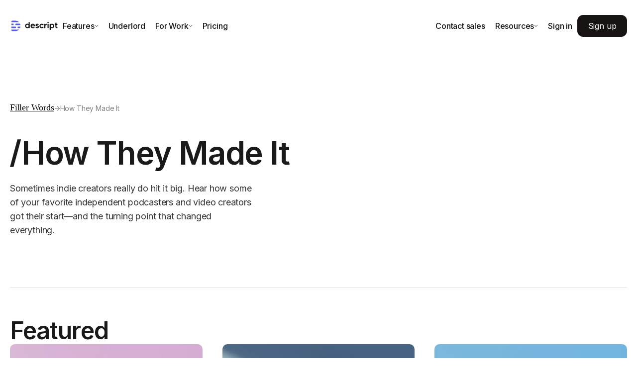

--- FILE ---
content_type: text/html
request_url: https://www.descript.com/blog/category/how-they-made-it
body_size: 22935
content:
<!DOCTYPE html><!-- Last Published: Tue Dec 16 2025 17:07:20 GMT+0000 (Coordinated Universal Time) --><html data-wf-domain="descript-blog-rc.webflow.io" data-wf-page="634e7aa49f5b026096d9e908" data-wf-site="634e7aa49f5b028264d9e879" data-wf-collection="634e7aa49f5b02d64bd9e880" data-wf-item-slug="how-they-made-it"><head><meta charset="utf-8"/><title>How They Made It | Descript Blog</title><meta content="Learn more than just how to edit videos. Descript’s blog has resources to help you become a better creator, video editor &amp; podcaster. Featuring in-depth tutorials, guides &amp; more." name="description"/><meta content="How They Made It | Descript Blog" property="og:title"/><meta content="" property="og:image"/><meta content="How They Made It | Descript Blog" property="twitter:title"/><meta content="" property="twitter:image"/><meta content="width=device-width, initial-scale=1" name="viewport"/><link href="https://cdn.prod.website-files.com/634e7aa49f5b028264d9e879/css/descript-blog-rc.shared.e7aadfdbc.min.css" rel="stylesheet" type="text/css"/><link href="https://fonts.googleapis.com" rel="preconnect"/><link href="https://fonts.gstatic.com" rel="preconnect" crossorigin="anonymous"/><script src="https://ajax.googleapis.com/ajax/libs/webfont/1.6.26/webfont.js" type="text/javascript"></script><script type="text/javascript">WebFont.load({  google: {    families: ["Roboto:100,100italic,300,300italic,regular,italic,500,500italic,700,700italic,900,900italic","Oxygen:300,regular,700","Poppins:100,100italic,200,300,regular,italic,500,600,700,800,900","Inter:100,200,300,regular,500,600,700,800,900"]  }});</script><script type="text/javascript">!function(o,c){var n=c.documentElement,t=" w-mod-";n.className+=t+"js",("ontouchstart"in o||o.DocumentTouch&&c instanceof DocumentTouch)&&(n.className+=t+"touch")}(window,document);</script><link href="https://cdn.prod.website-files.com/634e7aa49f5b028264d9e879/634e7aa49f5b02ebb5d9e954_favicon.png" rel="shortcut icon" type="image/x-icon"/><link href="https://cdn.prod.website-files.com/634e7aa49f5b028264d9e879/634e7aa49f5b024190d9e8e5_Webclip.png" rel="apple-touch-icon"/><link href="https://www.descript.com/blog/category/how-they-made-it" rel="canonical"/><!-- Google Tag Manager -->
<script>(function(w,d,s,l,i){w[l]=w[l]||[];w[l].push({'gtm.start':
new Date().getTime(),event:'gtm.js'});var f=d.getElementsByTagName(s)[0],
j=d.createElement(s),dl=l!='dataLayer'?'&l='+l:'';j.async=true;j.src=
'https://www.googletagmanager.com/gtm.js?id='+i+dl;f.parentNode.insertBefore(j,f);
})(window,document,'script','dataLayer','GTM-MTWQ8DJ');</script>
<!-- End Google Tag Manager -->
<script>
(()=>{var Me=Object.create;var G=Object.defineProperty,Je=Object.defineProperties,Ue=Object.getOwnPropertyDescriptor,Fe=Object.getOwnPropertyDescriptors,ze=Object.getOwnPropertyNames,ie=Object.getOwnPropertySymbols,Ve=Object.getPrototypeOf,oe=Object.prototype.hasOwnProperty,qe=Object.prototype.propertyIsEnumerable;var re=(t,e,n)=>e in t?G(t,e,{enumerable:!0,configurable:!0,writable:!0,value:n}):t[e]=n,d=(t,e)=>{for(var n in e||(e={}))oe.call(e,n)&&re(t,n,e[n]);if(ie)for(var n of ie(e))qe.call(e,n)&&re(t,n,e[n]);return t},S=(t,e)=>Je(t,Fe(e));var O=(t,e)=>()=>(e||t((e={exports:{}}).exports,e),e.exports);var Ge=(t,e,n,i)=>{if(e&&typeof e=="object"||typeof e=="function")for(let r of ze(e))!oe.call(t,r)&&r!==n&&G(t,r,{get:()=>e[r],enumerable:!(i=Ue(e,r))||i.enumerable});return t};var b=(t,e,n)=>(n=t!=null?Me(Ve(t)):{},Ge(e||!t||!t.__esModule?G(n,"default",{value:t,enumerable:!0}):n,t));var y=(t,e,n)=>new Promise((i,r)=>{var c=a=>{try{s(n.next(a))}catch(f){r(f)}},o=a=>{try{s(n.throw(a))}catch(f){r(f)}},s=a=>a.done?i(a.value):Promise.resolve(a.value).then(c,o);s((n=n.apply(t,e)).next())});var se=O(j=>{"use strict";Object.defineProperty(j,"__esModule",{value:!0});j.fastDeepEqual=void 0;var $=Array.isArray,A=Object.prototype.hasOwnProperty;function _(t,e){if(t===e)return!0;if(t&&e&&typeof t=="object"&&typeof e=="object"){if($(t)){if($(e)){if(t.length!=e.length)return!1;for(let r=t.length;r--!=0;)if(!_(t[r],e[r]))return!1;return!0}return!1}else if($(e))return!1;if(t instanceof Date)return e instanceof Date?t.getTime()==e.getTime():!1;if(e instanceof Date)return!1;if(t instanceof RegExp)return e instanceof RegExp?t.toString()==e.toString():!1;if(e instanceof RegExp)return!1;if(t instanceof Set){if(e instanceof Set){if(t.size!==e.size)return!1;let r=e.keys(),c,o;for(o of t)if(c=r.next(),!_(o,c.value))return!1;return!0}return!1}else if(e instanceof Set)return!1;if(t instanceof Map){if(e instanceof Map){if(t.size!==e.size)return!1;let r=e.entries(),c,o;for(o of t)if(c=r.next(),!_(o,c.value))return!1;return!0}return!1}else if(e instanceof Map)return!1;let n="";for(n in t)if(A.call(t,n)&&!A.call(e,n))return!1;let i=0;for(n in t)if(A.call(t,n)){if(!_(t[n],e[n]))return!1;i++}for(n in e)A.call(e,n)&&i--;return i==0}return t!==t&&e!==e}j.fastDeepEqual=_});var ae=O(T=>{"use strict";Object.defineProperty(T,"__esModule",{value:!0});T.fastDeepEqualJson=void 0;var B=Array.isArray,C=Object.prototype.hasOwnProperty;function K(t,e){if(t===e)return!0;if(t&&e&&typeof t=="object"&&typeof e=="object"){if(B(t)){if(B(e)){if(t.length!=e.length)return!1;for(let r=t.length;r--!=0;)if(!K(t[r],e[r]))return!1;return!0}return!1}else if(B(e))return!1;let n="";for(n in t)if(C.call(t,n)&&!C.call(e,n))return!1;let i=0;for(n in t)if(C.call(t,n)){if(!K(t[n],e[n]))return!1;i++}for(n in e)C.call(e,n)&&i--;return i==0}return t!==t&&e!==e}T.fastDeepEqualJson=K});var fe=O(h=>{"use strict";var $e=h&&h.__createBinding||(Object.create?function(t,e,n,i){i===void 0&&(i=n);var r=Object.getOwnPropertyDescriptor(e,n);(!r||("get"in r?!e.__esModule:r.writable||r.configurable))&&(r={enumerable:!0,get:function(){return e[n]}}),Object.defineProperty(t,i,r)}:function(t,e,n,i){i===void 0&&(i=n),t[i]=e[n]}),ce=h&&h.__exportStar||function(t,e){for(var n in t)n!=="default"&&!Object.prototype.hasOwnProperty.call(e,n)&&$e(e,t,n)};Object.defineProperty(h,"__esModule",{value:!0});ce(se(),h);ce(ae(),h)});var le=O((At,de)=>{"use strict";var He=function(t,e,n,i,r,c,o,s){if(!t){var a;if(e===void 0)a=new Error("Minified exception occurred; use the non-minified dev environment for the full error message and additional helpful warnings.");else{var f=[n,i,r,c,o,s],p=0;a=new Error(e.replace(/%s/g,function(){return f[p++]})),a.name="Invariant Violation"}throw a.framesToPop=1,a}};de.exports=He});var Z=O(X=>{"use strict";X.parse=ft;X.serialize=ut;var st=decodeURIComponent,at=encodeURIComponent,ct=/; */,M=/^[\u0009\u0020-\u007e\u0080-\u00ff]+$/;function ft(t,e){if(typeof t!="string")throw new TypeError("argument str must be a string");for(var n={},i=e||{},r=t.split(ct),c=i.decode||st,o=0;o<r.length;o++){var s=r[o],a=s.indexOf("=");if(!(a<0)){var f=s.substr(0,a).trim(),p=s.substr(++a,s.length).trim();p[0]=='"'&&(p=p.slice(1,-1)),n[f]==null&&(n[f]=dt(p,c))}}return n}function ut(t,e,n){var i=n||{},r=i.encode||at;if(typeof r!="function")throw new TypeError("option encode is invalid");if(!M.test(t))throw new TypeError("argument name is invalid");var c=r(e);if(c&&!M.test(c))throw new TypeError("argument val is invalid");var o=t+"="+c;if(i.maxAge!=null){var s=i.maxAge-0;if(isNaN(s)||!isFinite(s))throw new TypeError("option maxAge is invalid");o+="; Max-Age="+Math.floor(s)}if(i.domain){if(!M.test(i.domain))throw new TypeError("option domain is invalid");o+="; Domain="+i.domain}if(i.path){if(!M.test(i.path))throw new TypeError("option path is invalid");o+="; Path="+i.path}if(i.expires){if(typeof i.expires.toUTCString!="function")throw new TypeError("option expires is invalid");o+="; Expires="+i.expires.toUTCString()}if(i.httpOnly&&(o+="; HttpOnly"),i.secure&&(o+="; Secure"),i.sameSite){var a=typeof i.sameSite=="string"?i.sameSite.toLowerCase():i.sameSite;switch(a){case!0:o+="; SameSite=Strict";break;case"lax":o+="; SameSite=Lax";break;case"strict":o+="; SameSite=Strict";break;case"none":o+="; SameSite=None";break;default:throw new TypeError("option sameSite is invalid")}}return o}function dt(t,e){try{return e(t)}catch(n){return t}}});var R=b(fe());var Be;function u(){return Be}var Ke=new Promise((t,e)=>{var o,s,a;let n=typeof window!="undefined"?window:typeof self!="undefined"?self:void 0;if(typeof n=="undefined"){(o=u())==null||o.info("window unavailable; skipping analytics init"),t();return}if((s=u())==null||s.info(`starting loaded check ${n}`),n.analytics&&"initialize"in n.analytics){(a=u())==null||a.info("loaded immediately"),t();return}let i=2e4,r=250,c=setInterval(()=>{var f;(n.analytics&&"initialize"in n.analytics||i<=0)&&(clearInterval(c),(f=u())==null||f.info(`loaded ${n}`),t()),i-=r},r)});function k(){if(!(typeof analytics!="object"||typeof analytics.user!="function"))return analytics}var N;function ue(t,e){return y(this,null,function*(){return N?yield N:(N=(()=>y(this,null,function*(){var i,r;yield Ke;let n=k();if(!n){(i=u())==null||i.warn("not properly loaded");return}(r=u())==null||r.info(`loaded, setting anonymous id to ${t}`),n.user().anonymousId(t),n.page(e==null?void 0:e.page,e==null?void 0:e.params)}))(),yield N)})}var Qe=b(le());var g={installId:"",genericProperties:{},genericContext:{},getAdditionalProperties:()=>({}),getPageProperties:void 0};function pe(t){g=d(d({},g),t)}var We=new Set;function ge(){return We}function Ye(t){let e={};for(let n of Object.keys(t))t[n]!==void 0&&(e[n]=t[n]);return e}function ke(){var e,n,i,r,c;if(u()){let o=k(),s=(e=o==null?void 0:o.user)==null?void 0:e.call(o);if(!s){(n=u())==null||n.warn("no analytics user");return}let a=(i=s.anonymousId)==null?void 0:i.call(s);if(!a){(r=u())==null||r.warn("no anonymous id");return}a!==g.installId&&((c=u())==null||c.error("anonymous id does not match install id",{anonymousId:a,installId:g.installId}))}}var me=Date.now(),ye=Date.now();function Xe(){let t=Date.now();return t-ye>30*60*1e3&&(me=t),ye=t,me}function Q(){return{Amplitude:{session_id:Xe()}}}var D=!1,he=!1;var xe=[];function Ze(){var e;(e=u())==null||e.info("done waiting for load, flushing queued analytics calls");let t;for(;t=xe.shift();)t()}function W(t){return y(this,null,function*(){var e,n,i;(e=u())==null||e.info("waiting for load"),xe.push(t),yield ue(g.installId,(i=(n=g).getPageProperties)==null?void 0:i.call(n)),D=!0,Ze()})}var et=[];function tt(){var e;(e=u())==null||e.info("done waiting for user, flushing queued analytics calls");let t;for(;t=et.shift();)t()}var m;function nt(t,e){return y(this,null,function*(){var n;m&&(m.userId===t||m.userId===void 0||t===void 0)?((n=u())==null||n.info(`merging scheduled identify call for ${t!=null?t:m.userId}`),m={userId:t!=null?t:m.userId,traits:d(d({},m.traits),e)}):(m={userId:t,traits:e},yield W(()=>{var i;if(!m){(i=u())==null||i.warn("No traits stored for identify",{userId:t});return}Se(m.userId,m.traits),m=void 0}))})}var v={userId:void 0,anonId:void 0,traits:{},integrations:{},context:{}},H=!1;function Se(t,e){var s,a,f,p,x;let n=k(),i=!H;i||(i=Object.entries(e).some(([I,P])=>!(0,R.fastDeepEqual)(v.traits[I],P)));let r=Q();i||(i=!(0,R.fastDeepEqual)(r,v.integrations));let c=g.genericContext;i||(i=!(0,R.fastDeepEqual)(c,v.context)),i||(i=t!==v.userId);let o=g.installId;i||(i=v.anonId!==o),i?(H=!0,n==null||n.identify(t,e,{context:g.genericContext,integrations:r}),he||(he=!0),(f=(s=n==null?void 0:n.user)==null?void 0:(a=s.call(n)).anonymousId)==null||f.call(a,g.installId),(p=u())==null||p.info("identify",{userId:t,anonId:o,traits:`${e}`}),v={userId:t,anonId:o,traits:d(d({},v.traits),e),integrations:r,context:c},tt()):(x=u())==null||x.debug("skipping identify; nothing has changed")}function Oe(){var t;H||((t=u())==null||t.info("inserting identify call before track/page"),Y(void 0))}function Y(t,e={}){let n=d(d({},e),g.genericProperties);D?Se(t,n):nt(t,n)}function ve(t,e,n){var r;ke();let i=k();i==null||i.page(t,e,n),(r=u())==null||r.info(`page ${t}`,{properties:`${e}`})}function _e(t,e={}){Oe();let n={integrations:Q()};D?ve(t,e,n):W(()=>{ve(t,e,n)})}function we(t,e,n){var r;ke();let i=k();i==null||i.track(t,e,n),(r=u())==null||r.info(`${t}`,e)}var it=0,rt=[];function L(...t){if(it>0){rt.push(t);return}ot(...t)}function ot(t,e={},n=!0){var o,s;Oe();let r={integrations:Q()};n&&g.getAdditionalProperties&&(e=d(d({},e),(s=(o=g).getAdditionalProperties)==null?void 0:s.call(o,e)));let c=Ye(e);D?we(t,c,r):W(()=>{we(t,c,r)});for(let a of ge())a(t,c)}function Ee(){let t=window;t.page=_e,t.track=L}var E=b(Z());var Ie=b(Z());function Pe(){return typeof document=="object"&&typeof document.cookie=="string"}function be(t,e){return typeof t=="string"?Ie.parse(t,e):typeof t=="object"&&t!==null?t:{}}function lt(t,e){return typeof e=="undefined"&&(e=!t||t[0]!=="{"&&t[0]!=="["&&t[0]!=='"'),!e}function ee(t,e){e===void 0&&(e={});var n=pt(t);if(lt(n,e.doNotParse))try{return JSON.parse(n)}catch(i){}return t}function pt(t){return t&&t[0]==="j"&&t[1]===":"?t.substr(2):t}var w=function(){return w=Object.assign||function(t){for(var e,n=1,i=arguments.length;n<i;n++){e=arguments[n];for(var r in e)Object.prototype.hasOwnProperty.call(e,r)&&(t[r]=e[r])}return t},w.apply(this,arguments)},gt=function(){function t(e,n){var i=this;this.changeListeners=[],this.HAS_DOCUMENT_COOKIE=!1,this.cookies=be(e,n),new Promise(function(){i.HAS_DOCUMENT_COOKIE=Pe()}).catch(function(){})}return t.prototype._updateBrowserValues=function(e){this.HAS_DOCUMENT_COOKIE&&(this.cookies=E.parse(document.cookie,e))},t.prototype._emitChange=function(e){for(var n=0;n<this.changeListeners.length;++n)this.changeListeners[n](e)},t.prototype.get=function(e,n,i){return n===void 0&&(n={}),this._updateBrowserValues(i),ee(this.cookies[e],n)},t.prototype.getAll=function(e,n){e===void 0&&(e={}),this._updateBrowserValues(n);var i={};for(var r in this.cookies)i[r]=ee(this.cookies[r],e);return i},t.prototype.set=function(e,n,i){var r;typeof n=="object"&&(n=JSON.stringify(n)),this.cookies=w(w({},this.cookies),(r={},r[e]=n,r)),this.HAS_DOCUMENT_COOKIE&&(document.cookie=E.serialize(e,n,i)),this._emitChange({name:e,value:n,options:i})},t.prototype.remove=function(e,n){var i=n=w(w({},n),{expires:new Date(1970,1,1,0,0,1),maxAge:0});this.cookies=w({},this.cookies),delete this.cookies[e],this.HAS_DOCUMENT_COOKIE&&(document.cookie=E.serialize(e,"",i)),this._emitChange({name:e,value:void 0,options:n})},t.prototype.addChangeListener=function(e){this.changeListeners.push(e)},t.prototype.removeChangeListener=function(e){var n=this.changeListeners.indexOf(e);n>=0&&this.changeListeners.splice(n,1)},t}(),Ae=gt;var je=Ae;var J,mt=new Uint8Array(16);function te(){if(!J&&(J=typeof crypto!="undefined"&&crypto.getRandomValues&&crypto.getRandomValues.bind(crypto)||typeof msCrypto!="undefined"&&typeof msCrypto.getRandomValues=="function"&&msCrypto.getRandomValues.bind(msCrypto),!J))throw new Error("crypto.getRandomValues() not supported. See https://github.com/uuidjs/uuid#getrandomvalues-not-supported");return J(mt)}var Ce=/^(?:[0-9a-f]{8}-[0-9a-f]{4}-[1-5][0-9a-f]{3}-[89ab][0-9a-f]{3}-[0-9a-f]{12}|00000000-0000-0000-0000-000000000000)$/i;function yt(t){return typeof t=="string"&&Ce.test(t)}var Te=yt;var l=[];for(U=0;U<256;++U)l.push((U+256).toString(16).substr(1));var U;function ht(t){var e=arguments.length>1&&arguments[1]!==void 0?arguments[1]:0,n=(l[t[e+0]]+l[t[e+1]]+l[t[e+2]]+l[t[e+3]]+"-"+l[t[e+4]]+l[t[e+5]]+"-"+l[t[e+6]]+l[t[e+7]]+"-"+l[t[e+8]]+l[t[e+9]]+"-"+l[t[e+10]]+l[t[e+11]]+l[t[e+12]]+l[t[e+13]]+l[t[e+14]]+l[t[e+15]]).toLowerCase();if(!Te(n))throw TypeError("Stringified UUID is invalid");return n}var Ne=ht;function vt(t,e,n){t=t||{};var i=t.random||(t.rng||te)();if(i[6]=i[6]&15|64,i[8]=i[8]&63|128,e){n=n||0;for(var r=0;r<16;++r)e[n+r]=i[r];return e}return Ne(i)}var ne=vt;(function(){let t=["invite_link_token","invite_link_nonce","nonce"];var e=window.analytics=window.analytics||[];if(e.initialize)return;if(e.invoked){window.console&&console.error&&console.error("Segment snippet included twice.");return}e.invoked=!0,e.methods=["trackSubmit","trackClick","trackLink","trackForm","pageview","identify","reset","group","track","ready","alias","debug","page","once","off","on","addSourceMiddleware","addIntegrationMiddleware","setAnonymousId","addDestinationMiddleware"],e.factory=function(o){return function(){var s=Array.prototype.slice.call(arguments);return s.unshift(o),e.push(s),e}};for(var n=0;n<e.methods.length;n++){var i=e.methods[n];e[i]=e.factory(i)}let r=o=>{if(!o)return{url:o,search:void 0};let s=new URL(o),a=s.searchParams;return t.forEach(f=>{a.get(f)&&a.set(f,"[REDACTED]")}),{url:s.toString(),search:s.search}},c=({payload:o,next:s})=>{var f,p,x,I,P;let a=(p=(f=o==null?void 0:o.obj)==null?void 0:f.context)==null?void 0:p.page;if(a){let{url:z,search:V}=r(a.url),{url:q}=r(a.referrer);o.obj.context.page=S(d({},a),{url:z,search:V,referrer:q})}if(o.type()==="page"&&((x=o==null?void 0:o.obj)!=null&&x.properties)){let{url:z,search:V}=r((I=o.obj.properties)==null?void 0:I.url),{url:q}=r((P=o.obj.properties)==null?void 0:P.referrer);o.obj.properties=S(d({},o.obj.properties),{url:z,search:V,referrer:q})}s(o)};e.addSourceMiddleware(c),e.addDestinationMiddleware("Amplitude",c),e.load=function(o,s){var p;var a=document.createElement("script");a.type="text/javascript",a.async=!0,a.src="https://cdn.segment.com/analytics.js/v1/"+o+"/analytics.min.js";var f=document.getElementsByTagName("script")[0];(p=f==null?void 0:f.parentNode)==null||p.insertBefore(a,f),e._loadOptions=s},e._writeKey="CPgJ1uueCu00mTvQZXKCfHEqghpGsNZV",e.SNIPPET_VERSION="4.13.2",e.load("CPgJ1uueCu00mTvQZXKCfHEqghpGsNZV")})();var wt=["fbclid","msclkid","gclid","ttclid","lmef","ps_partner_key","ps_xid","gsxid","gspk"];function Re(t){let e={};return new URLSearchParams(t).forEach((n,i)=>{if(wt.indexOf(i)!==-1)try{e[i]=decodeURIComponent(n)}catch(r){}}),e}function F(){let t=Re(window.location.search);return t.extractedPart=window.location.pathname.split("/")[1],{page:window.location.pathname,params:t}}function De(){return y(this,arguments,function*(t=new je){let e=t.get("Application.installId"),n=!1,i=!1;if(e)try{n=t.get("ajs_anonymous_id")!==e}catch(s){n=!0}else{try{e=t.get("ajs_anonymous_id")}catch(s){}i=!0}e||(n=!0,i=!0,e=ne());function r(){let s=new Date;return s.setDate(s.getDate()+365),s}i&&t.set("Application.installId",e,{domain:".descript.com",path:"/",expires:r(),secure:!0}),n&&t.set("ajs_anonymous_id",typeof e=="string"?e:JSON.stringify(e),{domain:".descript.com",path:"/",expires:r(),secure:!0}),pe({installId:e,getPageProperties:F});let c=t.get("ajs_user_id");Y(typeof c=="string"?c:void 0)})}var kt=[{id:"nav-signup",type:"click",name:"www_sign_up_clicked",props:{link_type:"header"}},{id:"nav-signin",type:"click",name:"www_sign_in_clicked",props:{link_type:"header"}},{id:"signup-button",type:"click",name:"www_sign_up_button_clicked",props:{link_type:"button"}}];function Le(){let{page:t}=F();for(let e of kt){let{type:n,props:i,name:r,id:c}=e,o=document.getElementById(c);o&&o.addEventListener(n,()=>{L(r,S(d({},i),{page:t}))})}}Ee();De();document.addEventListener("DOMContentLoaded",()=>{Le()});})();
/*! Bundled license information:

cookie/index.js:
  (*!
   * cookie
   * Copyright(c) 2012-2014 Roman Shtylman
   * Copyright(c) 2015 Douglas Christopher Wilson
   * MIT Licensed
   *)
*/
</script>

<script>
document.addEventListener("DOMContentLoaded", function() { const allowedParams = [ 'fbclid', 'msclkid', 'ttclid', 'lmef', 'ps_partner_key', 'ps_xid', 'gsxid', 'gspk', 'gclid', 'tta_attr_id', 'muid', 'utm_campaignname', 'utm_ad_id', 'utm_medium', 'utm_source', 'utm_content', 'utm_term', 'utm_campaign']; function setCookie(name, value, days) { const d = new Date(); d.setTime(d.getTime() + (days * 24 * 60 * 60 * 1000)); let expires = "expires=" + d.toUTCString(); document.cookie = name + "=" + encodeURIComponent(value) + ";" + expires + ";path=descript.com" + ";domain=descript.com"; } function getFilteredQueryParams() { const queryParams = new URLSearchParams(window.location.search); queryParams.forEach((value, key) => { if (allowedParams.includes(key)) { setCookie(key, value, 90); } }); } getFilteredQueryParams(); });
</script>

<script>
window.addEventListener('load', function(){
      if(document.querySelector('#header-nav-mobile')){
        document.querySelector('#header-nav-mobile').addEventListener('click', function(e){
            e.preventDefault();

            window.open('https://web.descript.com/?sign_up=true', '_blank');
            analytics.track("www_mobile_nav_sign_up_clicked");
	          amplitude.getInstance().logEvent('www_blog_nav_signup_clicked');
          	//amplitude.getInstance().logEvent('www_mobile_nav_sign_up_clicked');
          
        })
      }
      if(document.querySelector('.header__nav-button')){
        document.querySelector('.header__nav-button').addEventListener('click', function(e){

          analytics.track("www_blog_nav_signup_clicked", {
            page: "header"
          });
          
          amplitude.getInstance().logEvent('www_blog_nav_signup_clicked');

        })
      }
    
  // stop the body from scrolling when the mobile menu is open
  document.querySelector('.menu-button-3').addEventListener('click', function() {
    const mobileNavIsClosed = document.querySelector('[data-nav-menu-open]');
    document.body.style.overflowY = mobileNavIsClosed ? 'unset' : 'hidden';
  })
})
</script>
<style>
  .button {
  	display: inline-flex;
    align-items: center;
    justify-content: center;
  }
  .w-dyn-items .w-dyn-item:last-child {
  	margin-bottom: 0;
  }
</style>
<style>

	.breadcrumbs {
  	text-overflow: ellipsis;
  }
  
  .breadcrumbs * {
		vertical-align: middle;  
  }
  
  .breadcrumbs a {
  	position: relative;
    top: -1px;
  }
.dropdown-list__use-cases.custom {
  	box-shadow: 0px 120px 136px rgba(0, 0, 0, 0.12), 0px 16px 38px rgba(0, 0, 0, 0.14);
	/*backdrop-filter: blur(20px);*/
  pointer-events: none;
}
  
.pr-dropdown:hover .dropdown-list__use-cases.custom {
	opacity: 1;
  	pointer-events: all;
}
</style><script async src="https://cdn.jsdelivr.net/npm/@finsweet/attributes-cmscombine@1/cmscombine.js"></script>
<script async src="https://cdn.jsdelivr.net/npm/@finsweet/attributes-cmsfilter@1/cmsfilter.js"></script>
<!-- [Attributes by Finsweet] CMS Sort -->
<script async src="https://cdn.jsdelivr.net/npm/@finsweet/attributes-cmssort@1/cmssort.js"></script>
<!-- [Attributes by Finsweet] CMS Load -->
<script async src="https://cdn.jsdelivr.net/npm/@finsweet/attributes-cmsload@1/cmsload.js"></script>

<style>
.category-list-item:first-child {
	padding-top: 0;
}

.category-list-item:last-child {
	padding-bottom: 0;
  border: none;
}

</style></head><body><div class="div-block-757 div-block-1030"><div class="div-block-1016"><div class="banner-4 sky"><a href="https://descript.com/underlord" class="link-block-83 w-inline-block"><div class="text-block-498">Introducing</div><img loading="lazy" src="https://cdn.prod.website-files.com/634e7aa49f5b028264d9e879/665f2949456ac7fa86b4863c_Conductor-Robot.svg" alt="" class="image-313"/><div class="text-block-500">Underlord</div><div class="text-block-494">A new AI-powered editing assistant, right inside Descript</div><img loading="lazy" src="https://cdn.prod.website-files.com/634e7aa49f5b028264d9e879/665f2949456ac7fa86b48664_arrow-right-S.svg" alt=""/></a></div><div class="div-block-1020"><div class="div-block-1028"><div class="div-block-1011"><a href="https://descript.com?redirect=false" class="w-inline-block"><img loading="lazy" src="https://cdn.prod.website-files.com/634e7aa49f5b028264d9e879/665f2949456ac7fa86b4867b_Frame%209.svg" alt=""/></a><div data-delay="0" data-hover="true" class="static w-dropdown"><div class="link-block-89 w-dropdown-toggle"><div>Features</div><img loading="lazy" src="https://cdn.prod.website-files.com/634e7aa49f5b028264d9e879/665f2949456ac7fa86b486ba_Vector.svg" alt=""/></div><nav class="dropdown-list-17 w-dropdown-list"><div class="div-block-1022"></div><div class="div-block-1027"><div class="div-block-1005"><div class="text-block-509">Features</div><div class="div-block-1012"><a href="https://www.descript.com/video-editing" class="link-block-90 w-inline-block"><div class="div-block-1009"><img loading="lazy" src="https://cdn.prod.website-files.com/634e7aa49f5b028264d9e879/665f2949456ac7fa86b486c7_menu-1-1.svg" alt=""/></div><div><div class="text-block-510">Video editing</div><div class="text-block-492">Editing video in Descript is as easy as using docs and slides.</div></div></a><a href="https://www.descript.com/podcasting" class="link-block-90 w-inline-block"><div class="div-block-1009"><img loading="lazy" src="https://cdn.prod.website-files.com/634e7aa49f5b028264d9e879/665f2949456ac7fa86b486df_menu-1-2.svg" alt=""/></div><div><div class="text-block-510">Podcasting</div><div class="text-block-492">Multitrack audio editing, just like editing text.</div></div></a><a href="https://www.descript.com/clips" class="link-block-90 w-inline-block"><div class="div-block-1009"><img loading="lazy" src="https://cdn.prod.website-files.com/634e7aa49f5b028264d9e879/665f294a456ac7fa86b48723_menu-1-3.svg" alt=""/></div><div><div class="text-block-510">Clips</div><div class="text-block-492">AI picks your best clips, your creativity makes them pop.</div></div></a><a href="https://www.descript.com/rooms" class="link-block-90 w-inline-block"><div class="div-block-1009"><img loading="lazy" src="https://cdn.prod.website-files.com/634e7aa49f5b028264d9e879/665f294a456ac7fa86b48736_menu-1-4.svg" alt=""/></div><div><div class="text-block-510">Rooms</div><div class="text-block-492">Record crystal-clear podcasts and video with anyone, anywhere.</div></div></a><a href="https://www.descript.com/captions" class="link-block-90 w-inline-block"><div class="div-block-1009"><img loading="lazy" src="https://cdn.prod.website-files.com/634e7aa49f5b028264d9e879/665f294a456ac7fa86b4873a_menu-1-5.svg" alt=""/></div><div><div class="text-block-510">Captions</div><div class="text-block-492">Add subtitles to extend your reach in a single click.</div></div></a><a href="https://www.descript.com/ai-video" class="link-block-90 w-inline-block"><div class="div-block-1009"><img loading="lazy" src="https://cdn.prod.website-files.com/634e7aa49f5b028264d9e879/68d6e6bdfc86b37c25ca7907_generate-media.svg" alt=""/></div><div><div class="text-block-510">Generate media</div><div class="text-block-492">Create bespoke, custom video and images from a prompt.</div></div></a><a href="https://www.descript.com/transcription" class="link-block-90 w-inline-block"><div class="div-block-1009"><img loading="lazy" src="https://cdn.prod.website-files.com/634e7aa49f5b028264d9e879/665f294a456ac7fa86b48719_menu-1-7.svg" alt=""/></div><div><div class="text-block-510">Transcription</div><div class="text-block-492">It’s automatic, with industry-leading accuracy &amp; speed.</div></div></a><a href="/ai-voices" class="link-block-90 w-inline-block"><div class="div-block-1009"><img loading="lazy" src="https://cdn.prod.website-files.com/634e7aa49f5b028264d9e879/665f294a456ac7fa86b48704_menu-1-8.svg" alt=""/></div><div><div class="text-block-510">AI speech</div><div class="text-block-492">Easily create a realistic voice clone or pick from our stock AI voices.</div></div></a><a href="/templates" class="link-block-90 w-inline-block"><div class="div-block-1009"><img loading="lazy" src="https://cdn.prod.website-files.com/634e7aa49f5b028264d9e879/69001892aca17a82d19a8e20_templates.svg" alt=""/></div><div><div class="text-block-510">Templates</div><div class="text-block-492">Jumpstart your workflow with battle-tested AI templates.</div></div></a><a href="/ai-avatars" class="link-block-90 w-inline-block"><div class="div-block-1009"><img loading="lazy" src="https://cdn.prod.website-files.com/634e7aa49f5b028264d9e879/6871626ba0ddfbdcd9d33c04_avatar-icon-white.svg" alt="" class="image-314"/></div><div><div class="text-block-510">AI avatars</div><div class="text-block-492">Pick an avatar from our gallery or upload a photo to create your own.</div></div></a></div></div><div class="div-block-1025"><div class="text-block-509">AI Features</div><div class="div-block-1018"><div id="w-node-_096aa875-e03c-2d26-e270-9998e8d58add-aba79538" class="div-block-1015"><div class="text-block-503">Market / Promote</div><a href="https://www.descript.com/clips" class="link-block-88 w-inline-block"><div class="text-block-501">Create Clips</div></a><a href="/ai/youtube-description" class="link-block-88 w-inline-block"><div class="text-block-508">YouTube descriptions</div></a><a href="/ai/podcast-show-notes" class="link-block-88 w-inline-block"><div class="text-block-497">Show notes</div></a><a href="/ai/translate-video" class="link-block-88 w-inline-block"><div class="text-block-493">Translation</div></a></div><div id="w-node-_096aa875-e03c-2d26-e270-9998e8d58aec-aba79538" class="div-block-1015"><div class="text-block-503">Look Good</div><a href="/eye-contact" class="link-block-88 w-inline-block"><div>Eye Contact</div></a><a href="/tools/green-screen" class="link-block-88 w-inline-block"><div>Green Screen</div></a><a href="/ai/automatic-multicam" class="link-block-88 w-inline-block"><div>Automatic Multicam</div></a><a href="/video-regenerate" class="link-block-88 w-inline-block"><div>Video Regenerate</div></a><a href="/brand-studio" class="link-block-88 w-inline-block"><div>Brand Studio</div></a><a href="/ai/generate-video" class="link-block-88 w-inline-block"><div>Generate video</div></a></div><div id="w-node-_096aa875-e03c-2d26-e270-9998e8d58b00-aba79538" class="div-block-1015"><div class="text-block-503">Sound Good</div><a href="/ai/edit-for-clarity" class="link-block-88 w-inline-block"><div class="text-block-491">Edit for Clarity</div></a><a href="https://www.descript.com/studio-sound" class="link-block-88 w-inline-block"><div class="text-block-496">Studio Sound</div></a><a href="https://www.descript.com/filler-words" class="link-block-88 w-inline-block"><div class="text-block-507">Remove Filler Words</div></a><a href="/ai/remove-retakes" class="link-block-88 w-inline-block"><div class="text-block-495">Remove Retakes</div></a><a href="/regenerate" class="link-block-88 w-inline-block"><div class="text-block-504">Regenerate Speech</div></a></div></div><div class="div-block-1029"><a href="https://www.descript.com/underlord" class="div-block-1014 w-inline-block"><div><img loading="lazy" src="https://cdn.prod.website-files.com/634e7aa49f5b028264d9e879/67d9284dc8bfb218cc2efd69_underlord-robot-icon.svg" alt="" class="image-311"/></div><div><div class="text-block-505">Meet Underlord</div><div class="text-block-502">Our AI assistant can do anything you need to bring your creative vision to life.</div></div></a><a href="/video-generator/ai-video-generator" class="div-block-1014 w-inline-block"><div><img loading="lazy" src="https://cdn.prod.website-files.com/634e7aa49f5b028264d9e879/67d9285bbf0e0a49580fdb87_chatgpt-logo.svg" alt="" class="image-311"/></div><div><div class="text-block-505">Generate video with AI</div><div class="text-block-502">Type a prompt, get a video. Add the finishing touches in Descript.</div></div></a></div></div></div></nav></div><a href="/underlord" class="link-block-89 w-inline-block"><div>Underlord</div></a><div data-delay="0" data-hover="true" class="w-dropdown"><div class="link-block-89 w-dropdown-toggle"><div>For Work</div><img loading="lazy" src="https://cdn.prod.website-files.com/634e7aa49f5b028264d9e879/665f2949456ac7fa86b486ba_Vector.svg" alt=""/></div><nav class="dropdown-list-19 top-66 w-dropdown-list"><div class="div-block-633-copy2"><div class="div-block-1005"><div class="div-block-1012 col-1"><a href="https://www.descript.com/enterprise" class="link-block-90 w-inline-block"><div class="div-block-1009"><img loading="lazy" src="https://cdn.prod.website-files.com/634e7aa49f5b028264d9e879/665f294b456ac7fa86b48760_menu-2-2.svg" alt=""/></div><div><div class="text-block-510">Enterprise</div><div class="text-block-492">Collaborate better, work faster, produce more.</div></div></a></div></div><div class="div-block-1025"><div class="div-block-638-copyasd"><div id="w-node-_096aa875-e03c-2d26-e270-9998e8d58b41-aba79538" class="div-block-1015"><div class="text-block-503">By function</div><a href="https://www.descript.com/teams/marketing" class="link-block-88 w-inline-block"><div>Marketing</div></a><a href="https://www.descript.com/teams/sales" class="link-block-88 w-inline-block"><div>Sales</div></a><a href="/teams/sales-enablement" class="link-block-88 w-inline-block"><div>Sales enablement</div></a><a href="https://www.descript.com/teams/learning-and-development" class="link-block-88 w-inline-block"><div>Learning and development</div></a><a href="/teams/customer-success" class="link-block-88 w-inline-block"><div>Customer success</div></a><a href="/teams/customer-support" class="link-block-88 w-inline-block"><div>Customer support</div></a></div><div id="w-node-_096aa875-e03c-2d26-e270-9998e8d58b56-aba79538" class="div-block-1015"><div class="text-block-503">By use case</div><a href="/use-case/marketing-video" class="link-block-88 w-inline-block"><div>Marketing video</div></a><a href="/use-case/webinar-recording" class="link-block-88 w-inline-block"><div>Webinar recording</div></a><a href="/use-case/tutorial-video" class="link-block-88 w-inline-block"><div>Tutorial video</div></a><a href="/use-case/product-demo" class="link-block-88 w-inline-block"><div>Product demo</div></a><a href="/use-case/educational-video" class="link-block-88 w-inline-block"><div>Educational video</div></a><a href="/use-case/case-studies" class="link-block-88 w-inline-block"><div>Case studies</div></a></div></div></div></div><div class="div-block-1022"></div></nav></div><a href="/pricing" class="link-block-89 w-inline-block"><div>Pricing</div></a></div><div class="div-block-1024"><a href="/contact" class="link-block-89 w-inline-block"><div>Contact sales</div></a><div data-delay="0" data-hover="true" class="w-dropdown"><div class="link-block-89 w-dropdown-toggle"><div>Resources</div><img loading="lazy" src="https://cdn.prod.website-files.com/634e7aa49f5b028264d9e879/665f2949456ac7fa86b486ba_Vector.svg" alt=""/></div><nav class="dropdown-list-18 top-66 w-dropdown-list"><div class="div-block-1027 _w-548"><div class="div-block-1005"><div class="div-block-1012 col-1"><a href="/blog" class="link-block-90 w-inline-block"><div class="div-block-1009"><img loading="lazy" src="https://cdn.prod.website-files.com/634e7aa49f5b028264d9e879/665f294a456ac7fa86b4873f_menu-3-1.svg" alt=""/></div><div><div class="text-block-510">Blog</div><div class="text-block-492">Learn how to create with AI + make podcasts, video, clips, and stuff. </div></div></a><a href="/community" class="link-block-90 w-inline-block"><div class="div-block-1009"><img loading="lazy" src="https://cdn.prod.website-files.com/634e7aa49f5b028264d9e879/665f294a456ac7fa86b48743_menu-3-2.svg" alt=""/></div><div><div class="text-block-510">Community</div><div class="text-block-492">Connect with other creators. Ask  questions, share tips, make friends.</div></div></a><a href="https://web.descript.com/learn-descript" class="link-block-90 w-inline-block"><div class="div-block-1009"><img loading="lazy" src="https://cdn.prod.website-files.com/634e7aa49f5b028264d9e879/69001a4d09ddf07d2ecb80cc_book-open.svg" alt=""/></div><div><div class="text-block-510">Learn Descript</div><div class="text-block-492">Explore quick tutorials that show you how to create, edit and share your content with Descript.</div></div></a></div></div><div class="div-block-1025"><div class="div-block-1018 col-1"><div id="w-node-_096aa875-e03c-2d26-e270-9998e8d58b8e-aba79538" class="div-block-1015"><div class="text-block-503">Additional Resources</div><a href="https://feedback.descript.com/changelog" target="_blank" class="link-block-88 w-inline-block"><div>Changelog</div></a><a href="/customers" target="_blank" class="link-block-88 w-inline-block"><div>Customer stories</div></a><a href="https://www.descript.com/tools" class="link-block-88 w-inline-block"><div>Tools</div></a><a href="https://www.descript.com/affiliate" class="link-block-88 w-inline-block"><div>Affiliate program</div></a><a href="https://help.descript.com/" target="_blank" class="link-block-88 w-inline-block"><div>Help and support</div></a></div></div></div></div><div class="div-block-1022"></div></nav></div><a id="nav-signin" href="https://web.descript.com/?_gl=1*1w0s7kd*_ga*MTYxMzQwNjk0OC4xNzE3NDczNzQ3*_ga_5C5EVM1H51*MTcxNzQ3Mzc0Ny4xLjEuMTcxNzQ4MDQyMi42MC4wLjA." target="_blank" class="link-block-89 w-inline-block"><div>Sign in</div></a><a id="nav-signup" href="https://web.descript.com/?sign_up=true&amp;_gl=1*1w0s7kd*_ga*MTYxMzQwNjk0OC4xNzE3NDczNzQ3*_ga_5C5EVM1H51*MTcxNzQ3Mzc0Ny4xLjEuMTcxNzQ4MDQyMi42MC4wLjA." target="_blank" class="link-block-91 w-inline-block"><div>Sign up</div></a></div></div></div><div class="div-block-1013"><div data-animation="default" data-collapse="medium" data-duration="400" data-easing="ease" data-easing2="ease" role="banner" class="navbar-2 w-nav"><div class="container-108 w-container"><div class="container-110"><div class="div-block-1006"><a href="https://descript.com" class="brand w-nav-brand"><img loading="lazy" src="https://cdn.prod.website-files.com/634e7aa49f5b028264d9e879/665f2949456ac7fa86b4867b_Frame%209.svg" alt=""/></a></div><div class="div-block-1026"><a id="header-nav-mobile" href="https://web.descript.com/?sign_up=true" target="_blank" class="link-block-91 w-inline-block"><div>Sign up</div></a><div class="menu-button-3 mobile-menu-btn w-nav-button"><img loading="lazy" src="https://cdn.prod.website-files.com/634e7aa49f5b028264d9e879/665f294b456ac7fa86b48777_Icon2.svg" alt="" class="image-312"/></div></div></div></div><nav role="navigation" class="nav-menu-8 w-nav-menu"><div class="div-block-1017"><div class="div-block-1010"><div data-id="#menu-features" class="link-block-92 nav-link-parent"><div>Features</div><img loading="lazy" src="https://cdn.prod.website-files.com/634e7aa49f5b028264d9e879/665f294b456ac7fa86b48783_r-Vector.svg" alt=""/></div><div data-id="#menu-teams" class="link-block-92 nav-link-parent"><div>For teams</div><img loading="lazy" src="https://cdn.prod.website-files.com/634e7aa49f5b028264d9e879/665f294b456ac7fa86b48783_r-Vector.svg" alt=""/></div><a href="#" class="link-block-92 hide w-inline-block"><div>For work</div></a><a href="#" class="link-block-92 w-inline-block"><div>Pricing</div></a><a href="/contact" class="link-block-92 w-inline-block"><div>Contact sales</div></a><div data-id="#menu-resources" class="link-block-92 nav-link-parent"><div>Resources</div><img loading="lazy" src="https://cdn.prod.website-files.com/634e7aa49f5b028264d9e879/665f294b456ac7fa86b48783_r-Vector.svg" alt=""/></div><a href="https://web.descript.com" class="link-block-92 w-inline-block"><div>Sign in</div></a><div class="div-block-1007"><a href="https://web.descript.com/?sign_up=true&amp;_gl=1*1w0s7kd*_ga*MTYxMzQwNjk0OC4xNzE3NDczNzQ3*_ga_5C5EVM1H51*MTcxNzQ3Mzc0Ny4xLjEuMTcxNzQ4MDQyMi42MC4wLjA." target="_blank" class="link-block-91 w-inline-block"><div>Sign up</div></a></div></div><div id="menu-features" class="div-block-1008"><div class="div-block-1019"><div class="link-block-87"><img loading="lazy" src="https://cdn.prod.website-files.com/634e7aa49f5b028264d9e879/665f294b456ac7fa86b487ae_l-vector.svg" alt=""/><div>Back</div></div></div><div class="div-block-1021"><div><div class="text-block-509 m-hide">Use Cases</div><div class="div-block-1012"><a href="#" class="link-block-90 w-inline-block"><div class="div-block-1009"><img loading="lazy" src="https://cdn.prod.website-files.com/634e7aa49f5b028264d9e879/665f2949456ac7fa86b486c7_menu-1-1.svg" alt=""/></div><div><div class="text-block-510">Video editing</div><div class="text-block-492">Editing video in Descript is as easy as using docs and slides.</div></div></a><a href="#" class="link-block-90 w-inline-block"><div class="div-block-1009"><img loading="lazy" src="https://cdn.prod.website-files.com/634e7aa49f5b028264d9e879/665f2949456ac7fa86b486df_menu-1-2.svg" alt=""/></div><div><div class="text-block-510">Podcasting</div><div class="text-block-492">Multitrack audio editing, just like editing text.</div></div></a><a href="#" class="link-block-90 w-inline-block"><div class="div-block-1009"><img loading="lazy" src="https://cdn.prod.website-files.com/634e7aa49f5b028264d9e879/665f294a456ac7fa86b48723_menu-1-3.svg" alt=""/></div><div><div class="text-block-510">Clips</div><div class="text-block-492">AI picks your best clips, your creativity makes them pop.</div></div></a><a href="#" class="link-block-90 w-inline-block"><div class="div-block-1009"><img loading="lazy" src="https://cdn.prod.website-files.com/634e7aa49f5b028264d9e879/665f294a456ac7fa86b48736_menu-1-4.svg" alt=""/></div><div><div class="text-block-510">Rooms</div><div class="text-block-492">Record crystal-clear podcasts and video with anyone, anywhere.</div></div></a><a href="#" class="link-block-90 w-inline-block"><div class="div-block-1009"><img loading="lazy" src="https://cdn.prod.website-files.com/634e7aa49f5b028264d9e879/665f294a456ac7fa86b4873a_menu-1-5.svg" alt=""/></div><div><div class="text-block-510">Captions</div><div class="text-block-492">Add subtitles to extend your reach in a single click.</div></div></a><a href="#" class="link-block-90 w-inline-block"><div class="div-block-1009"><img loading="lazy" src="https://cdn.prod.website-files.com/634e7aa49f5b028264d9e879/665f294a456ac7fa86b48727_menu-1-6.svg" alt=""/></div><div><div class="text-block-510">Screen recording</div><div class="text-block-492">Instantly capture, edit, and share screen or webcam recordings.</div></div></a><a href="#" class="link-block-90 w-inline-block"><div class="div-block-1009"><img loading="lazy" src="https://cdn.prod.website-files.com/634e7aa49f5b028264d9e879/665f294a456ac7fa86b48719_menu-1-7.svg" alt=""/></div><div><div class="text-block-510">Transcription</div><div class="text-block-492">It’s automatic, with industry-leading accuracy &amp; speed.</div></div></a><a href="#" class="link-block-90 w-inline-block"><div class="div-block-1009"><img loading="lazy" src="https://cdn.prod.website-files.com/634e7aa49f5b028264d9e879/665f294a456ac7fa86b48704_menu-1-8.svg" alt=""/></div><div><div class="text-block-510">AI speech</div><div class="text-block-492">Easily create a realistic voice clone or pick from our stock Al voices.</div></div></a></div></div><div class="div-block-1023"><div class="text-block-509">AI Features</div><div class="div-block-1018"><div id="w-node-_096aa875-e03c-2d26-e270-9998e8d58c1f-aba79538" class="div-block-1015"><div class="text-block-503">Market / Promote</div><a href="#" class="link-block-88 w-inline-block"><div>Create clips</div></a><a href="/ai/youtube-description" class="link-block-88 w-inline-block"><div>YouTube descriptions</div></a><a href="/ai/podcast-show-notes" class="link-block-88 w-inline-block"><div>Show notes</div></a><a href="/ai/translate-video" class="link-block-88 w-inline-block"><div>Translation</div></a></div><div id="w-node-_096aa875-e03c-2d26-e270-9998e8d58c2e-aba79538" class="div-block-1015"><div class="text-block-503">Look Good</div><a href="#" class="link-block-88 w-inline-block"><div>Eye Contact</div></a><a href="/tools/green-screen" class="link-block-88 w-inline-block"><div>Green Screen</div></a><a href="/ai/automatic-multicam" class="link-block-88 w-inline-block"><div>Automatic multicam</div></a><a href="#" class="link-block-88 soon-badge w-inline-block"><div>Video Regenerate</div><div class="text-block-506">SOON</div></a></div><div id="w-node-_096aa875-e03c-2d26-e270-9998e8d58c3f-aba79538" class="div-block-1015"><div class="text-block-503">Sound Good</div><a href="/ai/edit-for-clarity" class="link-block-88 w-inline-block"><div>Edit for clarity</div></a><a href="#" class="link-block-88 w-inline-block"><div>Studio Sound</div></a><a href="#" class="link-block-88 w-inline-block"><div>Remove filler words</div></a><a href="/ai/remove-retakes" class="link-block-88 w-inline-block"><div>Remove retakes</div></a><a href="#" class="link-block-88 w-inline-block"><div>Regenerate speech</div></a></div></div><div class="div-block-1004-copy"><a href="#" class="div-block-1014 w-inline-block"><div><img loading="lazy" src="https://cdn.prod.website-files.com/plugins/Basic/assets/placeholder.60f9b1840c.svg" alt="" class="image-309-copy2"/></div><div><div class="text-block-505">Meet Underlord</div><div class="text-block-502">Our AI assistant will help bring your creative vision to life.</div></div></a><a href="/video-generator/ai-video-generator" class="div-block-1014 w-inline-block"><div><img loading="lazy" src="https://cdn.prod.website-files.com/plugins/Basic/assets/placeholder.60f9b1840c.svg" alt="" class="image-309-copy23"/></div><div><div class="text-block-505">Generate video with AI</div><div class="text-block-502">Type a prompt, get a video. Add the finishing touches in Descript.</div></div></a></div></div></div></div><div id="menu-teams" class="div-block-1008"><div class="div-block-1019"><div class="link-block-87"><img loading="lazy" src="https://cdn.prod.website-files.com/634e7aa49f5b028264d9e879/665f294b456ac7fa86b487ae_l-vector.svg" alt=""/><div>Back</div></div></div><div class="div-block-1021"><div><div class="div-block-1012 col-1"><a href="#" class="link-block-90 w-inline-block"><div class="div-block-1009"><img loading="lazy" src="https://cdn.prod.website-files.com/634e7aa49f5b028264d9e879/665f294a456ac7fa86b4874f_menu-2-1.svg" alt=""/></div><div><div class="text-block-510">Teams</div><div class="text-block-492">One tool for all the video your team needs to create.</div></div></a><a href="#" class="link-block-90 w-inline-block"><div class="div-block-1009"><img loading="lazy" src="https://cdn.prod.website-files.com/634e7aa49f5b028264d9e879/665f294b456ac7fa86b48760_menu-2-2.svg" alt=""/></div><div><div class="text-block-510">Enterprise</div><div class="text-block-492">Collaborate better, work faster, produce more.</div></div></a></div></div><div class="div-block-1023"><div class="div-block-1018 col-1"><div id="w-node-_096aa875-e03c-2d26-e270-9998e8d58c7d-aba79538" class="div-block-1015"><div class="text-block-503">By function</div><a href="#" class="link-block-88 w-inline-block"><div>Marketing</div></a><a href="#" class="link-block-88 w-inline-block"><div>Sales</div></a><a href="/teams/sales-enablement" class="link-block-88 w-inline-block"><div>Sales Enablement</div></a><a href="#" class="link-block-88 w-inline-block"><div>Learning and development</div></a><a href="/teams/customer-success" class="link-block-88 w-inline-block"><div>Customer success</div></a><a href="/teams/customer-support" class="link-block-88 w-inline-block"><div>Customer support</div></a></div></div></div></div></div><div id="menu-resources" class="div-block-1008"><div class="div-block-1019"><div class="link-block-87"><img loading="lazy" src="https://cdn.prod.website-files.com/634e7aa49f5b028264d9e879/665f294b456ac7fa86b487ae_l-vector.svg" alt=""/><div>Back</div></div></div><div class="div-block-1021"><div><div class="div-block-1012 col-1"><a href="/blog" class="link-block-90 w-inline-block"><div class="div-block-1009"><img loading="lazy" src="https://cdn.prod.website-files.com/634e7aa49f5b028264d9e879/665f294a456ac7fa86b4873f_menu-3-1.svg" alt=""/></div><div><div class="text-block-510">Blog</div><div class="text-block-492">Learn how to create with AI + make podcasts, video, clips, and stuff. </div></div></a><a href="#" class="link-block-90 w-inline-block"><div class="div-block-1009"><img loading="lazy" src="https://cdn.prod.website-files.com/634e7aa49f5b028264d9e879/665f294a456ac7fa86b48743_menu-3-2.svg" alt=""/></div><div><div class="text-block-510">Community</div><div class="text-block-492">Connect with other creators. Ask  questions, share tips, make friends.</div></div></a></div></div><div class="div-block-1023"><div class="div-block-1018 col-1"><div id="w-node-_096aa875-e03c-2d26-e270-9998e8d58cad-aba79538" class="div-block-1015"><div class="text-block-503">Additional Resources</div><a href="https://feedback.descript.com/changelog" target="_blank" class="link-block-88 w-inline-block"><div>Changelog</div></a><a href="#" class="link-block-88 w-inline-block"><div>Tools</div></a><a href="#" class="link-block-88 w-inline-block"><div>Affiliate program</div></a><a href="https://help.descript.com/" target="_blank" class="link-block-88 w-inline-block"><div>Help and support</div></a></div></div></div></div></div></div></nav></div></div><div class="w-embed w-script"><script>

document.querySelectorAll('.nav-link-parent').forEach(function(link){
	link.addEventListener('click', function(e){
  	e.preventDefault();
    
    let id = link.getAttribute('data-id');
    
    document.querySelector('.div-block-694').classList.add('hide');
    document.querySelector(id).classList.add('active-menu-child');
    
    
  })
})

document.querySelectorAll('.link-block-61').forEach(function(link){
	link.addEventListener('click', function(e){
  	e.preventDefault();
    
    if(document.querySelector('.active-menu-child')){
    	document.querySelector('.div-block-694').classList.remove('hide');
    	document.querySelector('.active-menu-child').classList.remove('active-menu-child');
    }
    
    
  })
})

</script></div></div></div><div class="div-block-765"></div><div class="w-embed"><style>

.category-filter:before,
.category-filter:after {
	content: '';
}

.category-filter-radio {
	position: absolute;
  left: 0;
  top: 0;
  opacity: 0;
}

.category-filter-radio + *:checked + * {
	opacity: 1;
  border-bottom: 2px solid #0045e5;
}

</style></div><div class="w-embed w-iframe"><!-- Google Tag Manager (noscript) -->
<noscript><iframe src="https://www.googletagmanager.com/ns.html?id=GTM-MTWQ8DJ"
height="0" width="0" style="display:none;visibility:hidden"></iframe></noscript>
<!-- End Google Tag Manager (noscript) --></div><section class="category-page"><div class="w-layout-blockcontainer container-default w-container"><div class="category-page-breadcrumbs"><div class="breadcrumbs flex"><a href="/blog" class="breadcrumbs-link w-inline-block"><div>Filler Words</div></a><img src="https://cdn.prod.website-files.com/634e7aa49f5b028264d9e879/65ee232e0fd2d28579a56fc2_arrow-right.svg" loading="lazy" alt=""/><div>How They Made It</div></div></div><div class="category-page-header"><div class="category-page-title-wrap"><img src="https://cdn.prod.website-files.com/634e7aa49f5b028264d9e879/660de8eb2f652b5e3f589765_line-big.svg" loading="lazy" alt="" class="image-38"/><h1 class="category-page-title">How They Made It</h1></div><div class="category-page-lead"><div>Sometimes indie creators really do hit it big. Hear how some of your favorite independent podcasters and video creators got their start—and the turning point that changed everything.</div></div></div><div class="category-page-featured"><div class="category"><div class="category-title-wrap"><h2 class="category-title category-title-featured">Featured</h2></div><div class="w-dyn-list"><div role="list" class="category-grid category-grid-cols-1 w-dyn-items"><div role="listitem" class="w-dyn-item"><div class="w-layout-vflex post-default-category"><div class="w-layout-vflex post-default-common"><a href="/blog/article/htmi-proxy-yowei-shaw" class="post-default-preview w-inline-block"><img src="https://cdn.prod.website-files.com/634e7aa49f5b025e1fd9e87b/66e34462390f7376e02d1f17_Yowei_Shaw_of_Proxy.webp" loading="lazy" alt="" sizes="(max-width: 767px) 100vw, (max-width: 991px) 728px, 940px" srcset="https://cdn.prod.website-files.com/634e7aa49f5b025e1fd9e87b/66e34462390f7376e02d1f17_Yowei_Shaw_of_Proxy-p-500.webp 500w, https://cdn.prod.website-files.com/634e7aa49f5b025e1fd9e87b/66e34462390f7376e02d1f17_Yowei_Shaw_of_Proxy-p-800.webp 800w, https://cdn.prod.website-files.com/634e7aa49f5b025e1fd9e87b/66e34462390f7376e02d1f17_Yowei_Shaw_of_Proxy-p-1080.webp 1080w, https://cdn.prod.website-files.com/634e7aa49f5b025e1fd9e87b/66e34462390f7376e02d1f17_Yowei_Shaw_of_Proxy.webp 1280w" class="fit-cover"/></a><div class="w-layout-vflex flex-block-2"><a href="/blog/article/htmi-proxy-yowei-shaw" class="post-default-title w-inline-block"><div class="text-block-82">Proxy&#x27;s Yowei Shaw on life after a podcast layoff</div></a></div><div class="w-layout-vflex flex-block-3"><a href="/blog/author/zan-romanoff" class="link-writer-page w-inline-block"><div>By</div><div>Zan Romanoff</div></a><div class="w-layout-hflex links-series-page hide show"><a href="/blog/category/how-they-made-it" aria-current="page" class="link-series-page blue w-inline-block w--current"><div>How They Made It</div></a><a href="/blog/category/podcasting" class="link-series-page blue w-inline-block"><div>Podcasting</div></a></div></div></div></div></div><div role="listitem" class="w-dyn-item"><div class="w-layout-vflex post-default-category"><div class="w-layout-vflex post-default-common"><a href="/blog/article/htmi-five-conversations-before-sleep" class="post-default-preview w-inline-block"><img src="https://cdn.prod.website-files.com/634e7aa49f5b025e1fd9e87b/66da117cdafbb6eff1fc3b1c_Five_Conversations_Before_Sleep.webp" loading="lazy" alt="" sizes="(max-width: 767px) 100vw, (max-width: 991px) 728px, 940px" srcset="https://cdn.prod.website-files.com/634e7aa49f5b025e1fd9e87b/66da117cdafbb6eff1fc3b1c_Five_Conversations_Before_Sleep-p-500.webp 500w, https://cdn.prod.website-files.com/634e7aa49f5b025e1fd9e87b/66da117cdafbb6eff1fc3b1c_Five_Conversations_Before_Sleep-p-800.webp 800w, https://cdn.prod.website-files.com/634e7aa49f5b025e1fd9e87b/66da117cdafbb6eff1fc3b1c_Five_Conversations_Before_Sleep-p-1080.webp 1080w, https://cdn.prod.website-files.com/634e7aa49f5b025e1fd9e87b/66da117cdafbb6eff1fc3b1c_Five_Conversations_Before_Sleep.webp 1280w" class="fit-cover"/></a><div class="w-layout-vflex flex-block-2"><a href="/blog/article/htmi-five-conversations-before-sleep" class="post-default-title w-inline-block"><div class="text-block-82">Fern &amp; Matt of Five Conversations Before Sleep on making audio fiction as a couple</div></a></div><div class="w-layout-vflex flex-block-3"><a href="/blog/author/zan-romanoff" class="link-writer-page w-inline-block"><div>By</div><div>Zan Romanoff</div></a><div class="w-layout-hflex links-series-page hide show"><a href="/blog/category/how-they-made-it" aria-current="page" class="link-series-page blue w-inline-block w--current"><div>How They Made It</div></a><a href="/blog/category/podcasting" class="link-series-page blue w-inline-block"><div>Podcasting</div></a></div></div></div></div></div><div role="listitem" class="w-dyn-item"><div class="w-layout-vflex post-default-category"><div class="w-layout-vflex post-default-common"><a href="/blog/article/htmi-attack-action-taylor-morrow-colin-honigman" class="post-default-preview w-inline-block"><img src="https://cdn.prod.website-files.com/634e7aa49f5b025e1fd9e87b/66ccd794d541f439a62eac84_5634da83-1d53-429f-8654-e0854ca44d50.webp" loading="lazy" alt="" sizes="(max-width: 767px) 100vw, (max-width: 991px) 728px, 940px" srcset="https://cdn.prod.website-files.com/634e7aa49f5b025e1fd9e87b/66ccd794d541f439a62eac84_5634da83-1d53-429f-8654-e0854ca44d50-p-500.webp 500w, https://cdn.prod.website-files.com/634e7aa49f5b025e1fd9e87b/66ccd794d541f439a62eac84_5634da83-1d53-429f-8654-e0854ca44d50-p-800.webp 800w, https://cdn.prod.website-files.com/634e7aa49f5b025e1fd9e87b/66ccd794d541f439a62eac84_5634da83-1d53-429f-8654-e0854ca44d50-p-1080.webp 1080w, https://cdn.prod.website-files.com/634e7aa49f5b025e1fd9e87b/66ccd794d541f439a62eac84_5634da83-1d53-429f-8654-e0854ca44d50.webp 1280w" class="fit-cover"/></a><div class="w-layout-vflex flex-block-2"><a href="/blog/article/htmi-attack-action-taylor-morrow-colin-honigman" class="post-default-title w-inline-block"><div class="text-block-82">Attack Action&#x27;s Taylor Morrow &amp; Colin Honigman on evolving your podcast over time </div></a></div><div class="w-layout-vflex flex-block-3"><a href="/blog/author/zan-romanoff" class="link-writer-page w-inline-block"><div>By</div><div>Zan Romanoff</div></a><div class="w-layout-hflex links-series-page hide show"><a href="/blog/category/how-they-made-it" aria-current="page" class="link-series-page blue w-inline-block w--current"><div>How They Made It</div></a><a href="/blog/category/podcasting" class="link-series-page blue w-inline-block"><div>Podcasting</div></a></div></div></div></div></div><div role="listitem" class="w-dyn-item"><div class="w-layout-vflex post-default-category"><div class="w-layout-vflex post-default-common"><a href="/blog/article/htmi-ghost-story-guys" class="post-default-preview w-inline-block"><img src="https://cdn.prod.website-files.com/634e7aa49f5b025e1fd9e87b/66bbbe10b6876d9a47c0de82_Ghost_Town.webp" loading="lazy" alt="" sizes="(max-width: 767px) 100vw, (max-width: 991px) 728px, 940px" srcset="https://cdn.prod.website-files.com/634e7aa49f5b025e1fd9e87b/66bbbe10b6876d9a47c0de82_Ghost_Town-p-500.webp 500w, https://cdn.prod.website-files.com/634e7aa49f5b025e1fd9e87b/66bbbe10b6876d9a47c0de82_Ghost_Town-p-800.webp 800w, https://cdn.prod.website-files.com/634e7aa49f5b025e1fd9e87b/66bbbe10b6876d9a47c0de82_Ghost_Town-p-1080.webp 1080w, https://cdn.prod.website-files.com/634e7aa49f5b025e1fd9e87b/66bbbe10b6876d9a47c0de82_Ghost_Town.webp 1280w" class="fit-cover"/></a><div class="w-layout-vflex flex-block-2"><a href="/blog/article/htmi-ghost-story-guys" class="post-default-title w-inline-block"><div class="text-block-82">The Ghost Story Guys on cohost breakups &amp; building a podcast audience</div></a></div><div class="w-layout-vflex flex-block-3"><a href="/blog/author/zan-romanoff" class="link-writer-page w-inline-block"><div>By</div><div>Zan Romanoff</div></a><div class="w-layout-hflex links-series-page hide show"><a href="/blog/category/how-they-made-it" aria-current="page" class="link-series-page blue w-inline-block w--current"><div>How They Made It</div></a><a href="/blog/category/podcasting" class="link-series-page blue w-inline-block"><div>Podcasting</div></a></div></div></div></div></div><div role="listitem" class="w-dyn-item"><div class="w-layout-vflex post-default-category"><div class="w-layout-vflex post-default-common"><a href="/blog/article/htmi-emily-shaw-candy-ears" class="post-default-preview w-inline-block"><img src="https://cdn.prod.website-files.com/634e7aa49f5b025e1fd9e87b/66a0185f483f267441111738_Emily_Shaw_of_Candy_Ears.webp" loading="lazy" alt="" sizes="(max-width: 767px) 100vw, (max-width: 991px) 728px, 940px" srcset="https://cdn.prod.website-files.com/634e7aa49f5b025e1fd9e87b/66a0185f483f267441111738_Emily_Shaw_of_Candy_Ears-p-500.webp 500w, https://cdn.prod.website-files.com/634e7aa49f5b025e1fd9e87b/66a0185f483f267441111738_Emily_Shaw_of_Candy_Ears-p-800.webp 800w, https://cdn.prod.website-files.com/634e7aa49f5b025e1fd9e87b/66a0185f483f267441111738_Emily_Shaw_of_Candy_Ears-p-1080.webp 1080w, https://cdn.prod.website-files.com/634e7aa49f5b025e1fd9e87b/66a0185f483f267441111738_Emily_Shaw_of_Candy_Ears.webp 1280w" class="fit-cover"/></a><div class="w-layout-vflex flex-block-2"><a href="/blog/article/htmi-emily-shaw-candy-ears" class="post-default-title w-inline-block"><div class="text-block-82">Emily Shaw of Candy Ears on the balance between audio passion projects and paychecks</div></a></div><div class="w-layout-vflex flex-block-3"><a href="/blog/author/zan-romanoff" class="link-writer-page w-inline-block"><div>By</div><div>Zan Romanoff</div></a><div class="w-layout-hflex links-series-page hide show"><a href="/blog/category/how-they-made-it" aria-current="page" class="link-series-page blue w-inline-block w--current"><div>How They Made It</div></a><a href="/blog/category/podcasting" class="link-series-page blue w-inline-block"><div>Podcasting</div></a></div></div></div></div></div><div role="listitem" class="w-dyn-item"><div class="w-layout-vflex post-default-category"><div class="w-layout-vflex post-default-common"><a href="/blog/article/htmi-out-there-willow-belden" class="post-default-preview w-inline-block"><img src="https://cdn.prod.website-files.com/634e7aa49f5b025e1fd9e87b/66917cf722232a97842034aa_How_They_Made_It__Out_There.webp" loading="lazy" alt="" sizes="(max-width: 767px) 100vw, (max-width: 991px) 728px, 940px" srcset="https://cdn.prod.website-files.com/634e7aa49f5b025e1fd9e87b/66917cf722232a97842034aa_How_They_Made_It__Out_There-p-500.webp 500w, https://cdn.prod.website-files.com/634e7aa49f5b025e1fd9e87b/66917cf722232a97842034aa_How_They_Made_It__Out_There-p-800.webp 800w, https://cdn.prod.website-files.com/634e7aa49f5b025e1fd9e87b/66917cf722232a97842034aa_How_They_Made_It__Out_There-p-1080.webp 1080w, https://cdn.prod.website-files.com/634e7aa49f5b025e1fd9e87b/66917cf722232a97842034aa_How_They_Made_It__Out_There.webp 1280w" class="fit-cover"/></a><div class="w-layout-vflex flex-block-2"><a href="/blog/article/htmi-out-there-willow-belden" class="post-default-title w-inline-block"><div class="text-block-82">Out There&#x27;s Willow Belden on the joys and challenges of indie podcasting</div></a></div><div class="w-layout-vflex flex-block-3"><a href="/blog/author/zan-romanoff" class="link-writer-page w-inline-block"><div>By</div><div>Zan Romanoff</div></a><div class="w-layout-hflex links-series-page hide show"><a href="/blog/category/how-they-made-it" aria-current="page" class="link-series-page blue w-inline-block w--current"><div>How They Made It</div></a><a href="/blog/category/podcasting" class="link-series-page blue w-inline-block"><div>Podcasting</div></a></div></div></div></div></div></div></div></div></div><div class="category-page-content"><div class="category"><div class="category-title-wrap"><h2 class="category-title">All</h2></div><div class="w-dyn-list"><div fs-cmsload-mode="load-under" fs-cmsload-element="list" fs-cmsfilter-element="list" fs-cmscombine-element="list" role="list" class="w-dyn-items"><div role="listitem" class="category-list-item w-dyn-item"><div class="w-layout-vflex post-default-category"><div class="w-layout-grid post-default-wrap preview-360 post-default-wrap-h"><a href="/blog/article/htmi-jazmine-jt-green" class="post-default-preview w-inline-block"><img src="https://cdn.prod.website-files.com/634e7aa49f5b025e1fd9e87b/68111f4beabcdbb202f2d2a7_HTMI_Jazmine_Green.webp" loading="lazy" alt="" sizes="(max-width: 767px) 100vw, (max-width: 991px) 728px, 940px" srcset="https://cdn.prod.website-files.com/634e7aa49f5b025e1fd9e87b/68111f4beabcdbb202f2d2a7_HTMI_Jazmine_Green-p-500.webp 500w, https://cdn.prod.website-files.com/634e7aa49f5b025e1fd9e87b/68111f4beabcdbb202f2d2a7_HTMI_Jazmine_Green-p-800.webp 800w, https://cdn.prod.website-files.com/634e7aa49f5b025e1fd9e87b/68111f4beabcdbb202f2d2a7_HTMI_Jazmine_Green-p-1080.webp 1080w, https://cdn.prod.website-files.com/634e7aa49f5b025e1fd9e87b/68111f4beabcdbb202f2d2a7_HTMI_Jazmine_Green.webp 1280w"/></a><div class="w-layout-vflex post-default-common"><div class="w-layout-vflex flex-block-2"><a href="/blog/article/htmi-jazmine-jt-green" class="post-default-title post-default-title-h w-inline-block"><div>Jazmine (JT) Green on making space for BIPOC audio creators</div></a><div>Jazmine told us about slow art, keeping boundaries around your time, and how she helped found a groundbreaking audio collective.</div></div><div class="w-layout-vflex flex-block-3"><a href="/blog/author/zan-romanoff" class="link-writer-page w-inline-block"><div>By</div><div>Zan Romanoff</div></a><div><a href="/blog/category/how-they-made-it" aria-current="page" class="link-series-page blue w-inline-block w--current"><div>How They Made It</div></a><a href="#" class="link-series-page blue w-inline-block w-condition-invisible"><div class="w-dyn-bind-empty"></div></a><div class="collection-list-wrapper-6 w-dyn-list"><div class="empty-state-7 w-dyn-empty"></div></div></div></div></div></div></div></div><div role="listitem" class="category-list-item w-dyn-item"><div class="w-layout-vflex post-default-category"><div class="w-layout-grid post-default-wrap preview-360 post-default-wrap-h"><a href="/blog/article/htmi-what-fresh-hell" class="post-default-preview w-inline-block"><img src="https://cdn.prod.website-files.com/634e7aa49f5b025e1fd9e87b/67eacd417432da98b4cd3de1_What_Fresh_Hell.webp" loading="lazy" alt="" sizes="(max-width: 767px) 100vw, (max-width: 991px) 728px, 940px" srcset="https://cdn.prod.website-files.com/634e7aa49f5b025e1fd9e87b/67eacd417432da98b4cd3de1_What_Fresh_Hell-p-500.webp 500w, https://cdn.prod.website-files.com/634e7aa49f5b025e1fd9e87b/67eacd417432da98b4cd3de1_What_Fresh_Hell-p-800.webp 800w, https://cdn.prod.website-files.com/634e7aa49f5b025e1fd9e87b/67eacd417432da98b4cd3de1_What_Fresh_Hell-p-1080.webp 1080w, https://cdn.prod.website-files.com/634e7aa49f5b025e1fd9e87b/67eacd417432da98b4cd3de1_What_Fresh_Hell.webp 1280w"/></a><div class="w-layout-vflex post-default-common"><div class="w-layout-vflex flex-block-2"><a href="/blog/article/htmi-what-fresh-hell" class="post-default-title post-default-title-h w-inline-block"><div>What Fresh Hell podcast hosts Margaret and Amy on pivoting toward what works</div></a><div>We spoke to the 800-episode podcast veterans on how to talk about your kids without being invasive, how to decide what to focus on, and the joys of owning your own stuff.</div></div><div class="w-layout-vflex flex-block-3"><a href="/blog/author/zan-romanoff" class="link-writer-page w-inline-block"><div>By</div><div>Zan Romanoff</div></a><div><a href="/blog/category/how-they-made-it" aria-current="page" class="link-series-page blue w-inline-block w--current"><div>How They Made It</div></a><a href="/blog/category/podcasting" class="link-series-page blue w-inline-block"><div>Podcasting</div></a><div class="collection-list-wrapper-6 w-dyn-list"><div class="empty-state-7 w-dyn-empty"></div></div></div></div></div></div></div></div><div role="listitem" class="category-list-item w-dyn-item"><div class="w-layout-vflex post-default-category"><div class="w-layout-grid post-default-wrap preview-360 post-default-wrap-h"><a href="/blog/article/htmi-mary-knauf-ocean-dreams" class="post-default-preview w-inline-block"><img src="https://cdn.prod.website-files.com/634e7aa49f5b025e1fd9e87b/672298f3287b5e490f2ac0d6_Ocean_Dreams.webp" loading="lazy" alt="" sizes="(max-width: 767px) 100vw, (max-width: 991px) 728px, 940px" srcset="https://cdn.prod.website-files.com/634e7aa49f5b025e1fd9e87b/672298f3287b5e490f2ac0d6_Ocean_Dreams-p-500.webp 500w, https://cdn.prod.website-files.com/634e7aa49f5b025e1fd9e87b/672298f3287b5e490f2ac0d6_Ocean_Dreams-p-800.webp 800w, https://cdn.prod.website-files.com/634e7aa49f5b025e1fd9e87b/672298f3287b5e490f2ac0d6_Ocean_Dreams-p-1080.webp 1080w, https://cdn.prod.website-files.com/634e7aa49f5b025e1fd9e87b/672298f3287b5e490f2ac0d6_Ocean_Dreams.webp 1280w"/></a><div class="w-layout-vflex post-default-common"><div class="w-layout-vflex flex-block-2"><a href="/blog/article/htmi-mary-knauf-ocean-dreams" class="post-default-title post-default-title-h w-inline-block"><div>Podcaster Mary Knauf of Ocean Dreams on working within your limits</div></a><div>We talked to the 2023 Podcaster to Watch about letting your limitations guide your creative decisions, building a podcast audience, and how to work around pregnancy.</div></div><div class="w-layout-vflex flex-block-3"><a href="/blog/author/zan-romanoff" class="link-writer-page w-inline-block"><div>By</div><div>Zan Romanoff</div></a><div><a href="/blog/category/how-they-made-it" aria-current="page" class="link-series-page blue w-inline-block w--current"><div>How They Made It</div></a><a href="/blog/category/podcasting" class="link-series-page blue w-inline-block"><div>Podcasting</div></a><div class="collection-list-wrapper-6 w-dyn-list"><div class="empty-state-7 w-dyn-empty"></div></div></div></div></div></div></div></div><div role="listitem" class="category-list-item w-dyn-item"><div class="w-layout-vflex post-default-category"><div class="w-layout-grid post-default-wrap preview-360 post-default-wrap-h"><a href="/blog/article/weight-for-it-ronald-young-jr" class="post-default-preview w-inline-block"><img src="https://cdn.prod.website-files.com/634e7aa49f5b025e1fd9e87b/66edc709f6abf863f1173a25_weightforit.webp" loading="lazy" alt="" sizes="(max-width: 767px) 100vw, (max-width: 991px) 728px, 940px" srcset="https://cdn.prod.website-files.com/634e7aa49f5b025e1fd9e87b/66edc709f6abf863f1173a25_weightforit-p-500.webp 500w, https://cdn.prod.website-files.com/634e7aa49f5b025e1fd9e87b/66edc709f6abf863f1173a25_weightforit-p-800.webp 800w, https://cdn.prod.website-files.com/634e7aa49f5b025e1fd9e87b/66edc709f6abf863f1173a25_weightforit-p-1080.webp 1080w, https://cdn.prod.website-files.com/634e7aa49f5b025e1fd9e87b/66edc709f6abf863f1173a25_weightforit.webp 1280w"/></a><div class="w-layout-vflex post-default-common"><div class="w-layout-vflex flex-block-2"><a href="/blog/article/weight-for-it-ronald-young-jr" class="post-default-title post-default-title-h w-inline-block"><div>Weight For It&#x27;s Ronald Young Jr. on making each of your episodes a little bit better</div></a><div>We talked to the award-winning producer about maintaining your passion with a day job, how to think about building an audience, and how he improves his skills.</div></div><div class="w-layout-vflex flex-block-3"><a href="/blog/author/zan-romanoff" class="link-writer-page w-inline-block"><div>By</div><div>Zan Romanoff</div></a><div><a href="/blog/category/how-they-made-it" aria-current="page" class="link-series-page blue w-inline-block w--current"><div>How They Made It</div></a><a href="#" class="link-series-page blue w-inline-block w-condition-invisible"><div class="w-dyn-bind-empty"></div></a><div class="collection-list-wrapper-6 w-dyn-list"><div class="empty-state-7 w-dyn-empty"></div></div></div></div></div></div></div></div><div role="listitem" class="category-list-item w-dyn-item"><div class="w-layout-vflex post-default-category"><div class="w-layout-grid post-default-wrap preview-360 post-default-wrap-h"><a href="/blog/article/htmi-proxy-yowei-shaw" class="post-default-preview w-inline-block"><img src="https://cdn.prod.website-files.com/634e7aa49f5b025e1fd9e87b/66e34462390f7376e02d1f17_Yowei_Shaw_of_Proxy.webp" loading="lazy" alt="" sizes="(max-width: 767px) 100vw, (max-width: 991px) 728px, 940px" srcset="https://cdn.prod.website-files.com/634e7aa49f5b025e1fd9e87b/66e34462390f7376e02d1f17_Yowei_Shaw_of_Proxy-p-500.webp 500w, https://cdn.prod.website-files.com/634e7aa49f5b025e1fd9e87b/66e34462390f7376e02d1f17_Yowei_Shaw_of_Proxy-p-800.webp 800w, https://cdn.prod.website-files.com/634e7aa49f5b025e1fd9e87b/66e34462390f7376e02d1f17_Yowei_Shaw_of_Proxy-p-1080.webp 1080w, https://cdn.prod.website-files.com/634e7aa49f5b025e1fd9e87b/66e34462390f7376e02d1f17_Yowei_Shaw_of_Proxy.webp 1280w"/></a><div class="w-layout-vflex post-default-common"><div class="w-layout-vflex flex-block-2"><a href="/blog/article/htmi-proxy-yowei-shaw" class="post-default-title post-default-title-h w-inline-block"><div>Proxy&#x27;s Yowei Shaw on life after a podcast layoff</div></a><div>We talked to Yowei about bouncing back from a layoff, journalism that gives back to sources, and how to promote yourself when it&#x27;s uncomfortable.</div></div><div class="w-layout-vflex flex-block-3"><a href="/blog/author/zan-romanoff" class="link-writer-page w-inline-block"><div>By</div><div>Zan Romanoff</div></a><div><a href="/blog/category/how-they-made-it" aria-current="page" class="link-series-page blue w-inline-block w--current"><div>How They Made It</div></a><a href="/blog/category/podcasting" class="link-series-page blue w-inline-block"><div>Podcasting</div></a><div class="collection-list-wrapper-6 w-dyn-list"><div class="empty-state-7 w-dyn-empty"></div></div></div></div></div></div></div></div><div role="listitem" class="category-list-item w-dyn-item"><div class="w-layout-vflex post-default-category"><div class="w-layout-grid post-default-wrap preview-360 post-default-wrap-h"><a href="/blog/article/htmi-five-conversations-before-sleep" class="post-default-preview w-inline-block"><img src="https://cdn.prod.website-files.com/634e7aa49f5b025e1fd9e87b/66da117cdafbb6eff1fc3b1c_Five_Conversations_Before_Sleep.webp" loading="lazy" alt="" sizes="(max-width: 767px) 100vw, (max-width: 991px) 728px, 940px" srcset="https://cdn.prod.website-files.com/634e7aa49f5b025e1fd9e87b/66da117cdafbb6eff1fc3b1c_Five_Conversations_Before_Sleep-p-500.webp 500w, https://cdn.prod.website-files.com/634e7aa49f5b025e1fd9e87b/66da117cdafbb6eff1fc3b1c_Five_Conversations_Before_Sleep-p-800.webp 800w, https://cdn.prod.website-files.com/634e7aa49f5b025e1fd9e87b/66da117cdafbb6eff1fc3b1c_Five_Conversations_Before_Sleep-p-1080.webp 1080w, https://cdn.prod.website-files.com/634e7aa49f5b025e1fd9e87b/66da117cdafbb6eff1fc3b1c_Five_Conversations_Before_Sleep.webp 1280w"/></a><div class="w-layout-vflex post-default-common"><div class="w-layout-vflex flex-block-2"><a href="/blog/article/htmi-five-conversations-before-sleep" class="post-default-title post-default-title-h w-inline-block"><div>Fern &amp; Matt of Five Conversations Before Sleep on making audio fiction as a couple</div></a><div>We talked to the duo about the difference between working for a big network and making an indie project, collecting their own sound effects, and working as a couple.</div></div><div class="w-layout-vflex flex-block-3"><a href="/blog/author/zan-romanoff" class="link-writer-page w-inline-block"><div>By</div><div>Zan Romanoff</div></a><div><a href="/blog/category/how-they-made-it" aria-current="page" class="link-series-page blue w-inline-block w--current"><div>How They Made It</div></a><a href="/blog/category/podcasting" class="link-series-page blue w-inline-block"><div>Podcasting</div></a><div class="collection-list-wrapper-6 w-dyn-list"><div class="empty-state-7 w-dyn-empty"></div></div></div></div></div></div></div></div></div><div role="navigation" aria-label="List" class="w-pagination-wrapper category-load"><a href="?66e8fa6e_page=2" aria-label="Next Page" class="w-pagination-next category-load-button"><div class="w-inline-block">Load more</div></a><link rel="prerender" href="?66e8fa6e_page=2"/></div></div></div></div></div></section><section class="cta-section"><div class="w-layout-blockcontainer container-default cta-section-container w-container"><div class="cta-header"><div class="ta-title">Start creating—for free</div><a href="https://web.descript.com/?sign_up=true&amp;_gl=1*h9e5ep*_ga*MTg0MDQ0MDY2Ny4xNjM0NjQ0NzU2*_ga_5C5EVM1H51*MTY5MjA2Mjc2NS4zNjkuMS4xNjkyMDY1MDc4LjYwLjAuMA.." class="cta-button w-inline-block"><div>Sign up</div></a></div><div class="cta-preview"><div class="w-embed w-script"><!-- <video id="myVideo" autoplay muted loop class="cta-preview-video">
  <source src="https://s3.amazonaws.com/webflow-prod-assets/634e7aa49f5b028264d9e879/6605dd4658098dffa77af393_footer-cta-video%20(1).mp4" type="video/mp4">
  Your browser does not support the video tag.
</video>
<style>
  /* CSS for the video element */
  .cta-preview-video {
    width: 100%; /* Make the video element take the full width of its container */
    height: auto; /* Automatically adjust the height based on the aspect ratio */
    border: 1px solid #dddddd;
    box-shadow: 0px 6.664px 13.328px rgba(0, 0, 0, 0.12), 0px 6.664px 6.664px rgba(0, 0, 0, 0.08);
    border-radius: 10px;
		display: block;
  }
</style>
<script>

document.addEventListener('DOMContentLoaded', function() {
  var video = document.getElementById('myVideo');

  // Function to toggle mute/unmute
  function toggleMute() {
    if (video.muted) {
      video.muted = false;
      document.querySelector('.image-34').style.display = 'block';
      document.querySelector('.image-35').style.display = 'none';
    } else {
      video.muted = true;
      document.querySelector('.image-35').style.display = 'block';
      document.querySelector('.image-34').style.display = 'none';
    }
  }

  // Add click event listener to toggle mute/unmute
  document.querySelector('.cta-preview-mute').addEventListener('click', toggleMute);
  
  
  
  if(document.querySelector('.cta-button')){
  	document.querySelector('.cta-button').addEventListener('click', function(e){
      
      analytics.track("www_blog_footer_signup_clicked", {
        page: "article"
      });
      
    })
  }
});

</script> --></div><a href="#" class="cta-preview-mute w-inline-block"><img src="https://cdn.prod.website-files.com/634e7aa49f5b028264d9e879/65fd4a8ced609b77a88a6437_play.svg" loading="lazy" alt="" class="image-35"/><img src="https://cdn.prod.website-files.com/634e7aa49f5b028264d9e879/65fd4a31b35c99ad9861df1d_pause.svg" loading="lazy" alt="" class="image-34"/></a></div><div class="cta-partners"><div class="cta-partners-title">Join millions of others creating with Descript</div><div class="w-layout-hflex cta-partners-list"><img src="https://cdn.prod.website-files.com/634e7aa49f5b028264d9e879/67178fbb361a863363a156c9_Amazon.svg" loading="lazy" alt="" class="image-24"/><img src="https://cdn.prod.website-files.com/634e7aa49f5b028264d9e879/671f929e85bcd069c9bbdeff_Microsoft_logo_(2012)%201.svg" loading="lazy" alt="" class="image-24 width-160"/><img src="https://cdn.prod.website-files.com/634e7aa49f5b028264d9e879/67178fba08e0005c0dd91c37_The%20New%20York%20Times.svg" loading="lazy" alt="" class="image-24"/><img src="https://cdn.prod.website-files.com/634e7aa49f5b028264d9e879/67178fbb361a863363a156b4_Apple.svg" loading="lazy" alt="" class="image-24"/><img src="https://cdn.prod.website-files.com/634e7aa49f5b028264d9e879/67178fbb0410957e0e9939ac_Spotify.svg" loading="lazy" alt="" class="image-24"/></div></div></div><div class="w-embed w-script"><script>

document.querySelector('.cta-button').addEventListener('click', function(e){
  analytics.track("www_blog_footer_signup_clicked", {
        page: "footer_signup"
      });
      amplitude.getInstance().logEvent('www_blog_footer_signup_clicked');
  
})

</script></div></section><section class="blog-footer"><div class="w-layout-blockcontainer container-default max-w-1920 w-container"><div class="w-layout-grid grid-6"><div id="w-node-_6d640ecb-74dc-578f-83d5-f1cfa6795d62-a6795d5f" class="blog-footer-title">Filler Words</div><div id="w-node-dd2fbc0b-8351-6820-f372-54e69a54bcf5-a6795d5f" class="div-block-224"><div class="w-layout-vflex blog-footer-menu"><a href="https://www.descript.com/blog/category/video" class="white link w-inline-block"><div>Video</div></a><a href="https://www.descript.com/blog/category/podcasting" class="white link w-inline-block"><div>Podcasting</div></a><a href="https://www.descript.com/blog/category/business" class="white link w-inline-block"><div>For Business</div></a><a href="https://www.descript.com/blog/category/product-updates" class="white link w-inline-block"><div>Product Updates</div></a><a href="https://www.descript.com/blog/category/how-they-made-it" class="white link w-inline-block"><div>How They Made It</div></a><a href="https://www.descript.com/blog/category/ai-for-creators" class="white link w-inline-block"><div>AI for Creators</div></a><a href="https://www.descript.com/blog/category/guides" class="white link w-inline-block"><div>Guides</div></a><a href="https://www.descript.com/blog/newsletters" class="white link w-inline-block"><div>Newsletters</div></a></div><div class="blog-footer-popular"><div class="blog-footer-popular-title">Most popular articles</div><div class="w-layout-vflex flex-block-5"><a href="https://www.descript.com/blog/article/the-10-best-podcast-hosting-platforms" class="link-block-14 w-inline-block"><div>The 10 best podcast hosting platforms in 2024</div></a><a href="https://www.descript.com/blog/article/vanessa-quirk-of-urban-roots" class="link-block-14 w-inline-block"><div>How They Made It: Vanessa Quirk of Urban Roots on using podcasts to make a difference</div></a><a href="https://www.descript.com/blog/article/lone-banana-prompt-problem" class="link-block-14 w-inline-block"><div>Is the AI tool the problem, or is it your prompt? 6 questions to ask</div></a></div></div></div></div><div class="blog-footer-join"><div class="join-common"><div class="w-layout-grid grid-7"><div class="join-title white mb-0 footer-join-title">Get free recording and editing tips delivered to your inbox</div><div><div class="join-form-wrap dark w-form"><form id="email-form" name="email-form" data-name="Email Form" method="get" autocomplete="off" class="join-form" data-wf-page-id="634e7aa49f5b026096d9e908" data-wf-element-id="6d640ecb-74dc-578f-83d5-f1cfa6795d8e"><div><input class="join-form-input white w-input" maxlength="256" name="email-2" data-name="Email 2" placeholder="Your email address" type="email" id="email-2" required=""/></div><input type="submit" data-wait="Please wait" class="join-form-submit w-button" value="Subscribe"/></form><div class="join-form-success w-form-done"><div class="join-form white"><div>Thank you for subscribing!</div><img src="https://cdn.prod.website-files.com/634e7aa49f5b028264d9e879/65ed98358dc418fda42a4cd4_check-circle.svg" loading="lazy" alt=""/></div></div><div class="w-form-fail"><div>Oops! Something went wrong while submitting the form.</div></div></div><div class="join-policy">Our lawyers say we have to remind you: by subscribing, you consent to receiving marketing emails. <a href="https://www.descript.com/privacy" class="link-4">You may unsubscribe at any time.</a></div></div></div></div></div><div class="w-embed"><style>
.join-form-input.white:-webkit-autofill,
.join-form-input.white:-webkit-autofill:hover, 
.join-form-input.white:-webkit-autofill:focus, 
.join-form-input.white:-webkit-autofill:active{
	-webkit-box-shadow: 0 0 0px 1000px rgba(255,255,255,.15) inset;
}
.post-default-preview img {
	width: 100%;
	transition: transform .3s;
}
.post-default-preview:hover img {
	transform: scale(1.1);
}

.post-default-title > * {
	display: inline;
    background: 
    linear-gradient(to right, #fff, #fff),
    linear-gradient(to right, #1A1A1A, #1A1A1A, #1A1A1A);
  background-size: 100% 1px, 0 1px;
  background-position: 100% 100%, 0 100%;
  background-repeat: no-repeat;
  transition: background-size 400ms;
}

.post-default-title > *:hover {
  background-size: 0 1px, 100% 1px;
}
</style></div><div class="blog-footer-divider"></div></div></section><footer id="footer" class="section-155"><div class="w-layout-blockcontainer container-26 w-container"><div class="div-block-305"><div class="w-layout-grid grid-98"><div class="div-block-298"><div class="div-block-299"><a href="https://descript.com" class="w-inline-block"><img src="https://cdn.prod.website-files.com/634e7aa49f5b028264d9e879/6633ab291842f06a89cb21db_footer-logo.svg" loading="lazy" alt=""/></a><div class="div-block-300"><a href="https://twitter.com/descriptapp/" class="link-block-33 w-inline-block"><img src="https://cdn.prod.website-files.com/634e7aa49f5b028264d9e879/6633ab291842f06a89cb21f4_footer-icon-twitter.svg" loading="lazy" alt=""/></a><a href="https://www.youtube.com/@Descript" class="link-block-33 w-inline-block"><img src="https://cdn.prod.website-files.com/634e7aa49f5b028264d9e879/6633ab291842f06a89cb2233_footer-icon-youtube.svg" loading="lazy" alt="" class="image-202"/></a><a href="https://www.linkedin.com/company/descript/" class="link-block-33 w-inline-block"><img src="https://cdn.prod.website-files.com/634e7aa49f5b028264d9e879/6633ab291842f06a89cb2243_footer-icon-linkedin.svg" loading="lazy" alt=""/></a><a href="https://www.facebook.com/descriptapp/" class="link-block-33 w-inline-block"><img src="https://cdn.prod.website-files.com/634e7aa49f5b028264d9e879/6633ab291842f06a89cb220d_footer-icon-facebook.svg" loading="lazy" alt=""/></a></div></div><div class="div-block-301"><div class="text-block-479">385 Grove St. San Francisco, CA 94102</div><div>© Descript 2025</div></div></div><div class="div-block-308"><div class="div-block-302"><div class="div-block-303"><div class="text-block-174">Features</div><div class="div-block-304"><a href="https://www.descript.com/video-editing" class="link-block-35 w-inline-block"><div>Video Editing</div></a><a href="https://www.descript.com/podcasting" class="link-block-35 w-inline-block"><div>Podcasting</div></a><a href="https://www.descript.com/clips" class="link-block-35 w-inline-block"><div>Clips</div></a><a href="https://www.descript.com/transcription" class="link-block-35 w-inline-block"><div>Transcription</div></a><a href="https://www.descript.com/remote-recording" class="link-block-35 w-inline-block"><div>Remote Recording Studio</div></a><a href="https://www.descript.com/screen-recording" class="link-block-35 w-inline-block"><div>Screen Recording</div></a><a href="https://www.descript.com/eye-contact" class="link-block-35 w-inline-block"><div>AI Eye Contact</div></a><a href="https://www.descript.com/ai-actions" class="link-block-35 w-inline-block"><div>AI Tools</div></a><a href="https://www.descript.com/text-to-speech" class="link-block-35 w-inline-block"><div>Text-to-Speech</div></a><a href="https://www.descript.com/overdub" class="link-block-35 w-inline-block"><div>Overdub</div></a><a href="https://www.descript.com/studio-sound" class="link-block-35 w-inline-block"><div>Studio Sound</div></a><a href="https://www.descript.com/regenerate" class="link-block-35 w-inline-block"><div>Regenerate</div></a><a href="https://www.descript.com/tools/green-screen" class="link-block-35 w-inline-block"><div>AI Green Screen</div></a></div></div><div class="div-block-303"><div class="text-block-174">Product</div><div class="div-block-304"><a href="https://www.descript.com/pricing" class="link-block-35 w-inline-block"><div>Pricing</div></a><a href="https://www.descript.com/download" class="link-block-35 w-inline-block"><div>Download</div></a><a href="https://status.descript.com/" target="_blank" class="link-block-35 w-inline-block"><div>Status</div></a><a href="https://feedback.descript.com/changelog" target="_blank" class="link-block-35 w-inline-block"><div>Changelog</div></a><a href="https://feedback.descript.com/features" class="link-block-35 w-inline-block"><div>Feature Requests</div></a><a href="https://www.descript.com/integrations" class="link-block-35 w-inline-block"><div>Integrations</div></a></div><div class="div-block-303 mobile"><div class="text-block-174">Resources</div><div class="div-block-304"><a href="https://www.descript.com/blog" class="link-block-35 w-inline-block"><div>Blog</div></a><a href="https://www.descript.com/tools" class="link-block-35 w-inline-block"><div>Tools</div></a><a href="https://www.descript.com/community" class="link-block-35 w-inline-block"><div>Community &amp; Events</div></a><a href="https://www.descript.com/affiliate" class="link-block-35 w-inline-block"><div>Affiliate Program</div></a><a href="https://help.descript.com/hc/en-us" target="_blank" class="link-block-35 w-inline-block"><div>Help &amp; Support</div></a></div></div><div class="div-block-303 mobile"><div class="text-block-174">Company</div><div class="div-block-304"><a href="https://www.descript.com/about" class="link-block-35 w-inline-block"><div>About Us</div></a><a href="https://www.descript.com/careers" class="link-block-35 w-inline-block"><div>Careers</div></a><a href="https://www.descript.com/lyrebird" class="link-block-35 w-inline-block"><div>Lyrebird</div></a><a href="https://www.descript.com/ethics" class="link-block-35 w-inline-block"><div>Ethics</div></a><a href="https://www.descript.com/privacy" class="link-block-35 w-inline-block"><div>Privacy</div></a><a href="https://www.descript.com/terms" class="link-block-35 w-inline-block"><div>Terms</div></a></div></div></div><div class="div-block-303 desktop"><div class="text-block-174">Resources</div><div class="div-block-304"><a href="https://www.descript.com/blog" class="link-block-35 w-inline-block"><div>Blog</div></a><a href="https://www.descript.com/tools" class="link-block-35 w-inline-block"><div>Tools</div></a><a href="https://www.descript.com/community" class="link-block-35 w-inline-block"><div>Community &amp; Events</div></a><a href="https://www.descript.com/affiliate" class="link-block-35 w-inline-block"><div>Affiliate Program</div></a><a href="https://help.descript.com/hc/en-us" target="_blank" class="link-block-35 w-inline-block"><div>Help &amp; Support</div></a></div></div><div class="div-block-303 desktop"><div class="text-block-174">Company</div><div class="div-block-304"><a href="https://www.descript.com/about" class="link-block-35 w-inline-block"><div>About Us</div></a><a href="https://www.descript.com/careers" class="link-block-35 w-inline-block"><div>Careers</div></a><a href="https://www.descript.com/lyrebird" class="link-block-35 w-inline-block"><div>Lyrebird</div></a><a href="https://www.descript.com/ethics" class="link-block-35 w-inline-block"><div>Ethics</div></a><a href="https://www.descript.com/privacy" class="link-block-35 w-inline-block"><div>Privacy</div></a><a href="https://www.descript.com/terms" class="link-block-35 w-inline-block"><div>Terms</div></a></div></div></div><div class="w-layout-grid grid-99"><div id="w-node-a0729726-fdc7-86f4-d955-406535cbd847-35cbd798" class="div-block-306"><div class="text-block-175">Guides</div><div class="div-block-307"><a href="https://www.descript.com/blog/article/how-to-start-a-podcast-a-step-by-step-beginners-guide" class="link-block-36 w-inline-block"><div>How to start a podcast</div></a><a href="https://www.descript.com/blog/article/record-a-podcast-remotely" class="link-block-36 w-inline-block"><div>How to record a podcast</div></a><a href="https://www.descript.com/blog/article/how-to-start-a-youtube-channel-the-ultimate-guide-2023" class="link-block-36 w-inline-block"><div>How to start a YouTube channel</div></a><a href="https://www.descript.com/blog/article/best-tips-to-improve-the-audio-quality-of-a-recording" class="link-block-36 w-inline-block"><div>How to improve the audio quality of a recording</div></a><a href="https://www.descript.com/blog/article/how-to-remove-background-noise-from-audio" class="link-block-36 w-inline-block"><div>How to reduce background noise from audio</div></a><a href="https://www.descript.com/blog/article/how-to-create-a-video-link-to-easily-share-your-content" class="link-block-36 w-inline-block"><div>How to create video links to share your content</div></a><a href="https://www.descript.com/blog" class="link-block-36 w-inline-block"><div>All guides →</div></a></div></div><div class="div-block-306"><div class="text-block-175">Tools</div><div class="div-block-307"><a href="https://www.descript.com/tools/video-editor" class="link-block-36 w-inline-block"><div>Video Editor</div></a><a href="https://www.descript.com/tools/voice-enhancer" class="link-block-36 w-inline-block"><div>Voice Enhancer</div></a><a href="https://www.descript.com/tools/speech-to-text" class="link-block-36 w-inline-block"><div>Speech to Text Converter</div></a><a href="https://www.descript.com/tools/split-audio-online" class="link-block-36 w-inline-block"><div>Split Audio Online</div></a><a href="https://www.descript.com/tools/youtube-clip-maker" class="link-block-36 w-inline-block"><div>YouTube Clip Maker</div></a><a href="https://www.descript.com/tools" class="link-block-36 w-inline-block"><div>All tools →</div></a></div></div><div class="div-block-306"><div class="text-block-329"><a href="https://www.descript.com/teams" class="link-21">Descript for Teams</a></div><div class="text-block-328"><a href="https://www.descript.com/enterprise" class="link-20">Descript for Enterprise</a></div></div></div></div></div></div></div><div class="w-embed"><style>

@media screen and (max-width: 610px){

  .div-block-302 {
      grid-template-columns: 1fr 1fr;	
  }

}

</style></div></footer><script src="https://d3e54v103j8qbb.cloudfront.net/js/jquery-3.5.1.min.dc5e7f18c8.js?site=634e7aa49f5b028264d9e879" type="text/javascript" integrity="sha256-9/aliU8dGd2tb6OSsuzixeV4y/faTqgFtohetphbbj0=" crossorigin="anonymous"></script><script src="https://cdn.prod.website-files.com/634e7aa49f5b028264d9e879/js/descript-blog-rc.schunk.36b8fb49256177c8.js" type="text/javascript"></script><script src="https://cdn.prod.website-files.com/634e7aa49f5b028264d9e879/js/descript-blog-rc.schunk.9927d30fcf6645a5.js" type="text/javascript"></script><script src="https://cdn.prod.website-files.com/634e7aa49f5b028264d9e879/js/descript-blog-rc.8e4cc6aa.9e421e7154ff029c.js" type="text/javascript"></script><script>
  
    document.querySelectorAll('[data-amplitude]').forEach(function(amplitudeLink){
    	amplitudeLink.addEventListener('click', function(){
      	let dataAamplitude = amplitudeLink.getAttribute('data-amplitude');
        
        amplitude.getInstance().logEvent(dataAamplitude, {
         'page': 'podcasting',
         'link_type': 'header'
        });
        
      })
    })
    
</script>

<style>
  /* Code to hide Webflow Badge */
  .w-webflow-badge {
    position: fixed !important;
    display: None !important;
    visibility: hidden !important;
  }

  /* CSS for newly designed shorter nav */
  @keyframes fade-in {
    0% {
      opacity: 0;
      transform: translateY(-20px)
    }

    100% {
      opacity: 1;
      transform: translateY(0)
    }
  }

  .header__nav-dropdown-2 {
    animation: fade-in 500ms
  }

  .header__nav-button.w-nav-link {
    border-radius: 10px
  }

  @media screen and (min-width:992px) {
    .header__container {
      max-width: 1280px;
      margin: 0 auto
    }

    .header__nav-button.w-nav-link {
      box-shadow: 0 2px 4px rgba(0, 0, 0, 0.16);
      font-size: 15px;
      padding: 6px 20px;
      height: 44px;
      width: 105px
    }

    .header__nav-link-3 {
      height: 30px;
      font-size: 15px;
      padding: 5px 10px;
      border-radius: 4px
    }

    .header__container {
      height: 74px;
      border-radius: 16px;
      margin-top: 10px;
      backdrop-filter: blur(15px);
      background: rgba(255, 255, 255, 0.5)
    }

    .header {
      background-color: transparent
    }

    .header__logo,
    .header__logo-2.w-nav-brand {
      width: 98px
    }

    .header__nav-dropdown.header__nav-dropdown--features {
      top: 66px
    }

    .header__nav-dropdown.header__nav-dropdown--simple {
      left: 0
    }

    .header__nav-link-toggle:hover,
    .header__nav-link-toggle.w--open {
      background-position: 120%
    }

    .header__nav-link-3:hover {
      border: 0;
      background-color: #f2f2f2
    }

    .header__nav-menu.static {
      grid-column-gap: 8px
    }

    .tools-menu {
      padding-top: 30px
    }
  }

  @media screen and (max-width:991px) {
    .header__nav-button-2.mobile {
      height: 34px
      border-radius: 10px;
      font-size: 14px;
    }
  }
</style>

<script>
/* Code for social media sharing */
    // copy current url 
    document
      .querySelectorAll('.copyurl')
      .forEach((element) => element.addEventListener('click', copyCurrentUrl));

    // share linkedin
    document
      .querySelectorAll('.share-linkedin')
      .forEach((element) => element.addEventListener('click', shareLinkedIn));

    // share twitter
    document
      .querySelectorAll('.share-twitter')
      .forEach((element) => element.addEventListener('click', shareTwitter));

    // share facebook 
    document
      .querySelectorAll('.share-facebook')
      .forEach((element) => element.addEventListener('click', shareFacebook));

    function copyCurrentUrl(event) {
      navigator.clipboard.writeText(window.location.href);
    }

    function shareLinkedIn(event) {
      const currentUrl = encodeURIComponent(document.URL);
      const title = encodeURIComponent(document.title);

      window.open(
        'http://www.linkedin.com/shareArticle?mini=true&url=' + currentUrl + '&title=' + title
      );
    }
  

    function shareTwitter(event) {
      const currentUrl = encodeURIComponent(document.URL);
      const title = encodeURIComponent(document.title);
      const description = encodeURIComponent('Check up this awesome content ');

      window.open(
        'https://twitter.com/intent/tweet?text=' + description + title + ':%20 ' + currentUrl
      );
    }


    function shareFacebook(event) {
      const currentUrl = encodeURIComponent(document.URL);
      const title = encodeURIComponent(document.title);
      const description = encodeURIComponent('Check up this awesome content ');

      window.open(
        'https://www.facebook.com/sharer/sharer.php?u=' + currentUrl + "&quote=" + description
      );
    }
  </script>





<script>

/*if(window.location.href.indexOf('mode=dev') >= 0){
	document.querySelector('.category-page.dev').classList.remove('dev');
	document.querySelector('.section.dev-hide').style.display = 'none';
}
 window.addEventListener('load', function(){
	//let labelAll = '<label class="radio-button w-radio"><div class="w-form-formradioinput w-form-formradioinput--inputType-custom radio-button-input w-radio-input"></div><input type="radio" id="radio-0" name="radio" value="Radio" data-name="Radio" style="opacity:0;position:absolute;z-index:-1"><span fs-cmsfilter-field="tag" class="radio-button-label w-form-label" for="radio">All</span></label>';
  
  //let tagsList = document.querySelector('.filters-tags-list');
  let itemList = document.querySelector('.radio-button-all');
  //itemList.classList.add('w-dyn-item');
  //itemList.innerHTML = labelAll;
  
  
  //tagsList.prepend(itemList);
  let radioLabels = document.querySelectorAll('.radio-button-label');
  
  if(window.location.search.indexOf('?tag') < 0){
  	itemList.querySelector('.radio-button-label').classList.add('active');
  } else {
  	let arraySearch = window.location.search.split('=');
    radioLabels.forEach(function(radioLabel){
    	
    	if(radioLabel.innerHTML == arraySearch[1].replaceAll('%20', ' ') || radioLabel.innerHTML == arraySearch[1].replaceAll('+', ' ')){
      	radioLabel.classList.add('active');
      }
    })
  }
  if(radioLabels){
  	radioLabels.forEach(function(radioLabel){
    	radioLabel.addEventListener('click', function(){
      
      	radioLabels.forEach(item => item.classList.remove('active'));
        radioLabel.classList.add('active');
        
        // window.history.pushState('', radioLabel.innerHTML, '?tag='+radioLabel.innerHTML);
      	
      })
    })
  }
  
});*/
</script></body></html>

--- FILE ---
content_type: text/css
request_url: https://cdn.prod.website-files.com/634e7aa49f5b028264d9e879/css/descript-blog-rc.shared.e7aadfdbc.min.css
body_size: 48360
content:
html{-webkit-text-size-adjust:100%;-ms-text-size-adjust:100%;font-family:sans-serif}body{margin:0}article,aside,details,figcaption,figure,footer,header,hgroup,main,menu,nav,section,summary{display:block}audio,canvas,progress,video{vertical-align:baseline;display:inline-block}audio:not([controls]){height:0;display:none}[hidden],template{display:none}a{background-color:#0000}a:active,a:hover{outline:0}abbr[title]{border-bottom:1px dotted}b,strong{font-weight:700}dfn{font-style:italic}h1{margin:.67em 0;font-size:2em}mark{color:#000;background:#ff0}small{font-size:80%}sub,sup{vertical-align:baseline;font-size:75%;line-height:0;position:relative}sup{top:-.5em}sub{bottom:-.25em}img{border:0}svg:not(:root){overflow:hidden}hr{box-sizing:content-box;height:0}pre{overflow:auto}code,kbd,pre,samp{font-family:monospace;font-size:1em}button,input,optgroup,select,textarea{color:inherit;font:inherit;margin:0}button{overflow:visible}button,select{text-transform:none}button,html input[type=button],input[type=reset]{-webkit-appearance:button;cursor:pointer}button[disabled],html input[disabled]{cursor:default}button::-moz-focus-inner,input::-moz-focus-inner{border:0;padding:0}input{line-height:normal}input[type=checkbox],input[type=radio]{box-sizing:border-box;padding:0}input[type=number]::-webkit-inner-spin-button,input[type=number]::-webkit-outer-spin-button{height:auto}input[type=search]{-webkit-appearance:none}input[type=search]::-webkit-search-cancel-button,input[type=search]::-webkit-search-decoration{-webkit-appearance:none}legend{border:0;padding:0}textarea{overflow:auto}optgroup{font-weight:700}table{border-collapse:collapse;border-spacing:0}td,th{padding:0}@font-face{font-family:webflow-icons;src:url([data-uri])format("truetype");font-weight:400;font-style:normal}[class^=w-icon-],[class*=\ w-icon-]{speak:none;font-variant:normal;text-transform:none;-webkit-font-smoothing:antialiased;-moz-osx-font-smoothing:grayscale;font-style:normal;font-weight:400;line-height:1;font-family:webflow-icons!important}.w-icon-slider-right:before{content:""}.w-icon-slider-left:before{content:""}.w-icon-nav-menu:before{content:""}.w-icon-arrow-down:before,.w-icon-dropdown-toggle:before{content:""}.w-icon-file-upload-remove:before{content:""}.w-icon-file-upload-icon:before{content:""}*{box-sizing:border-box}html{height:100%}body{color:#333;background-color:#fff;min-height:100%;margin:0;font-family:Arial,sans-serif;font-size:14px;line-height:20px}img{vertical-align:middle;max-width:100%;display:inline-block}html.w-mod-touch *{background-attachment:scroll!important}.w-block{display:block}.w-inline-block{max-width:100%;display:inline-block}.w-clearfix:before,.w-clearfix:after{content:" ";grid-area:1/1/2/2;display:table}.w-clearfix:after{clear:both}.w-hidden{display:none}.w-button{color:#fff;line-height:inherit;cursor:pointer;background-color:#3898ec;border:0;border-radius:0;padding:9px 15px;text-decoration:none;display:inline-block}input.w-button{-webkit-appearance:button}html[data-w-dynpage] [data-w-cloak]{color:#0000!important}.w-code-block{margin:unset}pre.w-code-block code{all:inherit}.w-optimization{display:contents}.w-webflow-badge,.w-webflow-badge>img{box-sizing:unset;width:unset;height:unset;max-height:unset;max-width:unset;min-height:unset;min-width:unset;margin:unset;padding:unset;float:unset;clear:unset;border:unset;border-radius:unset;background:unset;background-image:unset;background-position:unset;background-size:unset;background-repeat:unset;background-origin:unset;background-clip:unset;background-attachment:unset;background-color:unset;box-shadow:unset;transform:unset;direction:unset;font-family:unset;font-weight:unset;color:unset;font-size:unset;line-height:unset;font-style:unset;font-variant:unset;text-align:unset;letter-spacing:unset;-webkit-text-decoration:unset;text-decoration:unset;text-indent:unset;text-transform:unset;list-style-type:unset;text-shadow:unset;vertical-align:unset;cursor:unset;white-space:unset;word-break:unset;word-spacing:unset;word-wrap:unset;transition:unset}.w-webflow-badge{white-space:nowrap;cursor:pointer;box-shadow:0 0 0 1px #0000001a,0 1px 3px #0000001a;visibility:visible!important;opacity:1!important;z-index:2147483647!important;color:#aaadb0!important;overflow:unset!important;background-color:#fff!important;border-radius:3px!important;width:auto!important;height:auto!important;margin:0!important;padding:6px!important;font-size:12px!important;line-height:14px!important;text-decoration:none!important;display:inline-block!important;position:fixed!important;inset:auto 12px 12px auto!important;transform:none!important}.w-webflow-badge>img{position:unset;visibility:unset!important;opacity:1!important;vertical-align:middle!important;display:inline-block!important}h1,h2,h3,h4,h5,h6{margin-bottom:10px;font-weight:700}h1{margin-top:20px;font-size:38px;line-height:44px}h2{margin-top:20px;font-size:32px;line-height:36px}h3{margin-top:20px;font-size:24px;line-height:30px}h4{margin-top:10px;font-size:18px;line-height:24px}h5{margin-top:10px;font-size:14px;line-height:20px}h6{margin-top:10px;font-size:12px;line-height:18px}p{margin-top:0;margin-bottom:10px}blockquote{border-left:5px solid #e2e2e2;margin:0 0 10px;padding:10px 20px;font-size:18px;line-height:22px}figure{margin:0 0 10px}figcaption{text-align:center;margin-top:5px}ul,ol{margin-top:0;margin-bottom:10px;padding-left:40px}.w-list-unstyled{padding-left:0;list-style:none}.w-embed:before,.w-embed:after{content:" ";grid-area:1/1/2/2;display:table}.w-embed:after{clear:both}.w-video{width:100%;padding:0;position:relative}.w-video iframe,.w-video object,.w-video embed{border:none;width:100%;height:100%;position:absolute;top:0;left:0}fieldset{border:0;margin:0;padding:0}button,[type=button],[type=reset]{cursor:pointer;-webkit-appearance:button;border:0}.w-form{margin:0 0 15px}.w-form-done{text-align:center;background-color:#ddd;padding:20px;display:none}.w-form-fail{background-color:#ffdede;margin-top:10px;padding:10px;display:none}.w-input,.w-select{color:#333;vertical-align:middle;background-color:#fff;border:1px solid #ccc;width:100%;height:38px;margin-bottom:10px;padding:8px 12px;font-size:14px;line-height:1.42857;display:block}.w-input::placeholder,.w-select::placeholder{color:#999}.w-input:focus,.w-select:focus{border-color:#3898ec;outline:0}.w-input[disabled],.w-select[disabled],.w-input[readonly],.w-select[readonly],fieldset[disabled] .w-input,fieldset[disabled] .w-select{cursor:not-allowed}.w-input[disabled]:not(.w-input-disabled),.w-select[disabled]:not(.w-input-disabled),.w-input[readonly],.w-select[readonly],fieldset[disabled]:not(.w-input-disabled) .w-input,fieldset[disabled]:not(.w-input-disabled) .w-select{background-color:#eee}textarea.w-input,textarea.w-select{height:auto}.w-select{background-color:#f3f3f3}.w-select[multiple]{height:auto}.w-form-label{cursor:pointer;margin-bottom:0;font-weight:400;display:inline-block}.w-radio{margin-bottom:5px;padding-left:20px;display:block}.w-radio:before,.w-radio:after{content:" ";grid-area:1/1/2/2;display:table}.w-radio:after{clear:both}.w-radio-input{float:left;margin:3px 0 0 -20px;line-height:normal}.w-file-upload{margin-bottom:10px;display:block}.w-file-upload-input{opacity:0;z-index:-100;width:.1px;height:.1px;position:absolute;overflow:hidden}.w-file-upload-default,.w-file-upload-uploading,.w-file-upload-success{color:#333;display:inline-block}.w-file-upload-error{margin-top:10px;display:block}.w-file-upload-default.w-hidden,.w-file-upload-uploading.w-hidden,.w-file-upload-error.w-hidden,.w-file-upload-success.w-hidden{display:none}.w-file-upload-uploading-btn{cursor:pointer;background-color:#fafafa;border:1px solid #ccc;margin:0;padding:8px 12px;font-size:14px;font-weight:400;display:flex}.w-file-upload-file{background-color:#fafafa;border:1px solid #ccc;flex-grow:1;justify-content:space-between;margin:0;padding:8px 9px 8px 11px;display:flex}.w-file-upload-file-name{font-size:14px;font-weight:400;display:block}.w-file-remove-link{cursor:pointer;width:auto;height:auto;margin-top:3px;margin-left:10px;padding:3px;display:block}.w-icon-file-upload-remove{margin:auto;font-size:10px}.w-file-upload-error-msg{color:#ea384c;padding:2px 0;display:inline-block}.w-file-upload-info{padding:0 12px;line-height:38px;display:inline-block}.w-file-upload-label{cursor:pointer;background-color:#fafafa;border:1px solid #ccc;margin:0;padding:8px 12px;font-size:14px;font-weight:400;display:inline-block}.w-icon-file-upload-icon,.w-icon-file-upload-uploading{width:20px;margin-right:8px;display:inline-block}.w-icon-file-upload-uploading{height:20px}.w-container{max-width:940px;margin-left:auto;margin-right:auto}.w-container:before,.w-container:after{content:" ";grid-area:1/1/2/2;display:table}.w-container:after{clear:both}.w-container .w-row{margin-left:-10px;margin-right:-10px}.w-row:before,.w-row:after{content:" ";grid-area:1/1/2/2;display:table}.w-row:after{clear:both}.w-row .w-row{margin-left:0;margin-right:0}.w-col{float:left;width:100%;min-height:1px;padding-left:10px;padding-right:10px;position:relative}.w-col .w-col{padding-left:0;padding-right:0}.w-col-1{width:8.33333%}.w-col-2{width:16.6667%}.w-col-3{width:25%}.w-col-4{width:33.3333%}.w-col-5{width:41.6667%}.w-col-6{width:50%}.w-col-7{width:58.3333%}.w-col-8{width:66.6667%}.w-col-9{width:75%}.w-col-10{width:83.3333%}.w-col-11{width:91.6667%}.w-col-12{width:100%}.w-hidden-main{display:none!important}@media screen and (max-width:991px){.w-container{max-width:728px}.w-hidden-main{display:inherit!important}.w-hidden-medium{display:none!important}.w-col-medium-1{width:8.33333%}.w-col-medium-2{width:16.6667%}.w-col-medium-3{width:25%}.w-col-medium-4{width:33.3333%}.w-col-medium-5{width:41.6667%}.w-col-medium-6{width:50%}.w-col-medium-7{width:58.3333%}.w-col-medium-8{width:66.6667%}.w-col-medium-9{width:75%}.w-col-medium-10{width:83.3333%}.w-col-medium-11{width:91.6667%}.w-col-medium-12{width:100%}.w-col-stack{width:100%;left:auto;right:auto}}@media screen and (max-width:767px){.w-hidden-main,.w-hidden-medium{display:inherit!important}.w-hidden-small{display:none!important}.w-row,.w-container .w-row{margin-left:0;margin-right:0}.w-col{width:100%;left:auto;right:auto}.w-col-small-1{width:8.33333%}.w-col-small-2{width:16.6667%}.w-col-small-3{width:25%}.w-col-small-4{width:33.3333%}.w-col-small-5{width:41.6667%}.w-col-small-6{width:50%}.w-col-small-7{width:58.3333%}.w-col-small-8{width:66.6667%}.w-col-small-9{width:75%}.w-col-small-10{width:83.3333%}.w-col-small-11{width:91.6667%}.w-col-small-12{width:100%}}@media screen and (max-width:479px){.w-container{max-width:none}.w-hidden-main,.w-hidden-medium,.w-hidden-small{display:inherit!important}.w-hidden-tiny{display:none!important}.w-col{width:100%}.w-col-tiny-1{width:8.33333%}.w-col-tiny-2{width:16.6667%}.w-col-tiny-3{width:25%}.w-col-tiny-4{width:33.3333%}.w-col-tiny-5{width:41.6667%}.w-col-tiny-6{width:50%}.w-col-tiny-7{width:58.3333%}.w-col-tiny-8{width:66.6667%}.w-col-tiny-9{width:75%}.w-col-tiny-10{width:83.3333%}.w-col-tiny-11{width:91.6667%}.w-col-tiny-12{width:100%}}.w-widget{position:relative}.w-widget-map{width:100%;height:400px}.w-widget-map label{width:auto;display:inline}.w-widget-map img{max-width:inherit}.w-widget-map .gm-style-iw{text-align:center}.w-widget-map .gm-style-iw>button{display:none!important}.w-widget-twitter{overflow:hidden}.w-widget-twitter-count-shim{vertical-align:top;text-align:center;background:#fff;border:1px solid #758696;border-radius:3px;width:28px;height:20px;display:inline-block;position:relative}.w-widget-twitter-count-shim *{pointer-events:none;-webkit-user-select:none;user-select:none}.w-widget-twitter-count-shim .w-widget-twitter-count-inner{text-align:center;color:#999;font-family:serif;font-size:15px;line-height:12px;position:relative}.w-widget-twitter-count-shim .w-widget-twitter-count-clear{display:block;position:relative}.w-widget-twitter-count-shim.w--large{width:36px;height:28px}.w-widget-twitter-count-shim.w--large .w-widget-twitter-count-inner{font-size:18px;line-height:18px}.w-widget-twitter-count-shim:not(.w--vertical){margin-left:5px;margin-right:8px}.w-widget-twitter-count-shim:not(.w--vertical).w--large{margin-left:6px}.w-widget-twitter-count-shim:not(.w--vertical):before,.w-widget-twitter-count-shim:not(.w--vertical):after{content:" ";pointer-events:none;border:solid #0000;width:0;height:0;position:absolute;top:50%;left:0}.w-widget-twitter-count-shim:not(.w--vertical):before{border-width:4px;border-color:#75869600 #5d6c7b #75869600 #75869600;margin-top:-4px;margin-left:-9px}.w-widget-twitter-count-shim:not(.w--vertical).w--large:before{border-width:5px;margin-top:-5px;margin-left:-10px}.w-widget-twitter-count-shim:not(.w--vertical):after{border-width:4px;border-color:#fff0 #fff #fff0 #fff0;margin-top:-4px;margin-left:-8px}.w-widget-twitter-count-shim:not(.w--vertical).w--large:after{border-width:5px;margin-top:-5px;margin-left:-9px}.w-widget-twitter-count-shim.w--vertical{width:61px;height:33px;margin-bottom:8px}.w-widget-twitter-count-shim.w--vertical:before,.w-widget-twitter-count-shim.w--vertical:after{content:" ";pointer-events:none;border:solid #0000;width:0;height:0;position:absolute;top:100%;left:50%}.w-widget-twitter-count-shim.w--vertical:before{border-width:5px;border-color:#5d6c7b #75869600 #75869600;margin-left:-5px}.w-widget-twitter-count-shim.w--vertical:after{border-width:4px;border-color:#fff #fff0 #fff0;margin-left:-4px}.w-widget-twitter-count-shim.w--vertical .w-widget-twitter-count-inner{font-size:18px;line-height:22px}.w-widget-twitter-count-shim.w--vertical.w--large{width:76px}.w-background-video{color:#fff;height:500px;position:relative;overflow:hidden}.w-background-video>video{object-fit:cover;z-index:-100;background-position:50%;background-size:cover;width:100%;height:100%;margin:auto;position:absolute;inset:-100%}.w-background-video>video::-webkit-media-controls-start-playback-button{-webkit-appearance:none;display:none!important}.w-background-video--control{background-color:#0000;padding:0;position:absolute;bottom:1em;right:1em}.w-background-video--control>[hidden]{display:none!important}.w-slider{text-align:center;clear:both;-webkit-tap-highlight-color:#0000;tap-highlight-color:#0000;background:#ddd;height:300px;position:relative}.w-slider-mask{z-index:1;white-space:nowrap;height:100%;display:block;position:relative;left:0;right:0;overflow:hidden}.w-slide{vertical-align:top;white-space:normal;text-align:left;width:100%;height:100%;display:inline-block;position:relative}.w-slider-nav{z-index:2;text-align:center;-webkit-tap-highlight-color:#0000;tap-highlight-color:#0000;height:40px;margin:auto;padding-top:10px;position:absolute;inset:auto 0 0}.w-slider-nav.w-round>div{border-radius:100%}.w-slider-nav.w-num>div{font-size:inherit;line-height:inherit;width:auto;height:auto;padding:.2em .5em}.w-slider-nav.w-shadow>div{box-shadow:0 0 3px #3336}.w-slider-nav-invert{color:#fff}.w-slider-nav-invert>div{background-color:#2226}.w-slider-nav-invert>div.w-active{background-color:#222}.w-slider-dot{cursor:pointer;background-color:#fff6;width:1em;height:1em;margin:0 3px .5em;transition:background-color .1s,color .1s;display:inline-block;position:relative}.w-slider-dot.w-active{background-color:#fff}.w-slider-dot:focus{outline:none;box-shadow:0 0 0 2px #fff}.w-slider-dot:focus.w-active{box-shadow:none}.w-slider-arrow-left,.w-slider-arrow-right{cursor:pointer;color:#fff;-webkit-tap-highlight-color:#0000;tap-highlight-color:#0000;-webkit-user-select:none;user-select:none;width:80px;margin:auto;font-size:40px;position:absolute;inset:0;overflow:hidden}.w-slider-arrow-left [class^=w-icon-],.w-slider-arrow-right [class^=w-icon-],.w-slider-arrow-left [class*=\ w-icon-],.w-slider-arrow-right [class*=\ w-icon-]{position:absolute}.w-slider-arrow-left:focus,.w-slider-arrow-right:focus{outline:0}.w-slider-arrow-left{z-index:3;right:auto}.w-slider-arrow-right{z-index:4;left:auto}.w-icon-slider-left,.w-icon-slider-right{width:1em;height:1em;margin:auto;inset:0}.w-slider-aria-label{clip:rect(0 0 0 0);border:0;width:1px;height:1px;margin:-1px;padding:0;position:absolute;overflow:hidden}.w-slider-force-show{display:block!important}.w-dropdown{text-align:left;z-index:900;margin-left:auto;margin-right:auto;display:inline-block;position:relative}.w-dropdown-btn,.w-dropdown-toggle,.w-dropdown-link{vertical-align:top;color:#222;text-align:left;white-space:nowrap;margin-left:auto;margin-right:auto;padding:20px;text-decoration:none;position:relative}.w-dropdown-toggle{-webkit-user-select:none;user-select:none;cursor:pointer;padding-right:40px;display:inline-block}.w-dropdown-toggle:focus{outline:0}.w-icon-dropdown-toggle{width:1em;height:1em;margin:auto 20px auto auto;position:absolute;top:0;bottom:0;right:0}.w-dropdown-list{background:#ddd;min-width:100%;display:none;position:absolute}.w-dropdown-list.w--open{display:block}.w-dropdown-link{color:#222;padding:10px 20px;display:block}.w-dropdown-link.w--current{color:#0082f3}.w-dropdown-link:focus{outline:0}@media screen and (max-width:767px){.w-nav-brand{padding-left:10px}}.w-lightbox-backdrop{cursor:auto;letter-spacing:normal;text-indent:0;text-shadow:none;text-transform:none;visibility:visible;white-space:normal;word-break:normal;word-spacing:normal;word-wrap:normal;color:#fff;text-align:center;z-index:2000;opacity:0;-webkit-user-select:none;-moz-user-select:none;-webkit-tap-highlight-color:transparent;background:#000000e6;outline:0;font-family:Helvetica Neue,Helvetica,Ubuntu,Segoe UI,Verdana,sans-serif;font-size:17px;font-style:normal;font-weight:300;line-height:1.2;list-style:disc;position:fixed;inset:0;-webkit-transform:translate(0)}.w-lightbox-backdrop,.w-lightbox-container{-webkit-overflow-scrolling:touch;height:100%;overflow:auto}.w-lightbox-content{height:100vh;position:relative;overflow:hidden}.w-lightbox-view{opacity:0;width:100vw;height:100vh;position:absolute}.w-lightbox-view:before{content:"";height:100vh}.w-lightbox-group,.w-lightbox-group .w-lightbox-view,.w-lightbox-group .w-lightbox-view:before{height:86vh}.w-lightbox-frame,.w-lightbox-view:before{vertical-align:middle;display:inline-block}.w-lightbox-figure{margin:0;position:relative}.w-lightbox-group .w-lightbox-figure{cursor:pointer}.w-lightbox-img{width:auto;max-width:none;height:auto}.w-lightbox-image{float:none;max-width:100vw;max-height:100vh;display:block}.w-lightbox-group .w-lightbox-image{max-height:86vh}.w-lightbox-caption{text-align:left;text-overflow:ellipsis;white-space:nowrap;background:#0006;padding:.5em 1em;position:absolute;bottom:0;left:0;right:0;overflow:hidden}.w-lightbox-embed{width:100%;height:100%;position:absolute;inset:0}.w-lightbox-control{cursor:pointer;background-position:50%;background-repeat:no-repeat;background-size:24px;width:4em;transition:all .3s;position:absolute;top:0}.w-lightbox-left{background-image:url([data-uri]);display:none;bottom:0;left:0}.w-lightbox-right{background-image:url([data-uri]);display:none;bottom:0;right:0}.w-lightbox-close{background-image:url([data-uri]);background-size:18px;height:2.6em;right:0}.w-lightbox-strip{white-space:nowrap;padding:0 1vh;line-height:0;position:absolute;bottom:0;left:0;right:0;overflow:auto hidden}.w-lightbox-item{box-sizing:content-box;cursor:pointer;width:10vh;padding:2vh 1vh;display:inline-block;-webkit-transform:translate(0,0)}.w-lightbox-active{opacity:.3}.w-lightbox-thumbnail{background:#222;height:10vh;position:relative;overflow:hidden}.w-lightbox-thumbnail-image{position:absolute;top:0;left:0}.w-lightbox-thumbnail .w-lightbox-tall{width:100%;top:50%;transform:translateY(-50%)}.w-lightbox-thumbnail .w-lightbox-wide{height:100%;left:50%;transform:translate(-50%)}.w-lightbox-spinner{box-sizing:border-box;border:5px solid #0006;border-radius:50%;width:40px;height:40px;margin-top:-20px;margin-left:-20px;animation:.8s linear infinite spin;position:absolute;top:50%;left:50%}.w-lightbox-spinner:after{content:"";border:3px solid #0000;border-bottom-color:#fff;border-radius:50%;position:absolute;inset:-4px}.w-lightbox-hide{display:none}.w-lightbox-noscroll{overflow:hidden}@media (min-width:768px){.w-lightbox-content{height:96vh;margin-top:2vh}.w-lightbox-view,.w-lightbox-view:before{height:96vh}.w-lightbox-group,.w-lightbox-group .w-lightbox-view,.w-lightbox-group .w-lightbox-view:before{height:84vh}.w-lightbox-image{max-width:96vw;max-height:96vh}.w-lightbox-group .w-lightbox-image{max-width:82.3vw;max-height:84vh}.w-lightbox-left,.w-lightbox-right{opacity:.5;display:block}.w-lightbox-close{opacity:.8}.w-lightbox-control:hover{opacity:1}}.w-lightbox-inactive,.w-lightbox-inactive:hover{opacity:0}.w-richtext:before,.w-richtext:after{content:" ";grid-area:1/1/2/2;display:table}.w-richtext:after{clear:both}.w-richtext[contenteditable=true]:before,.w-richtext[contenteditable=true]:after{white-space:initial}.w-richtext ol,.w-richtext ul{overflow:hidden}.w-richtext .w-richtext-figure-selected.w-richtext-figure-type-video div:after,.w-richtext .w-richtext-figure-selected[data-rt-type=video] div:after,.w-richtext .w-richtext-figure-selected.w-richtext-figure-type-image div,.w-richtext .w-richtext-figure-selected[data-rt-type=image] div{outline:2px solid #2895f7}.w-richtext figure.w-richtext-figure-type-video>div:after,.w-richtext figure[data-rt-type=video]>div:after{content:"";display:none;position:absolute;inset:0}.w-richtext figure{max-width:60%;position:relative}.w-richtext figure>div:before{cursor:default!important}.w-richtext figure img{width:100%}.w-richtext figure figcaption.w-richtext-figcaption-placeholder{opacity:.6}.w-richtext figure div{color:#0000;font-size:0}.w-richtext figure.w-richtext-figure-type-image,.w-richtext figure[data-rt-type=image]{display:table}.w-richtext figure.w-richtext-figure-type-image>div,.w-richtext figure[data-rt-type=image]>div{display:inline-block}.w-richtext figure.w-richtext-figure-type-image>figcaption,.w-richtext figure[data-rt-type=image]>figcaption{caption-side:bottom;display:table-caption}.w-richtext figure.w-richtext-figure-type-video,.w-richtext figure[data-rt-type=video]{width:60%;height:0}.w-richtext figure.w-richtext-figure-type-video iframe,.w-richtext figure[data-rt-type=video] iframe{width:100%;height:100%;position:absolute;top:0;left:0}.w-richtext figure.w-richtext-figure-type-video>div,.w-richtext figure[data-rt-type=video]>div{width:100%}.w-richtext figure.w-richtext-align-center{clear:both;margin-left:auto;margin-right:auto}.w-richtext figure.w-richtext-align-center.w-richtext-figure-type-image>div,.w-richtext figure.w-richtext-align-center[data-rt-type=image]>div{max-width:100%}.w-richtext figure.w-richtext-align-normal{clear:both}.w-richtext figure.w-richtext-align-fullwidth{text-align:center;clear:both;width:100%;max-width:100%;margin-left:auto;margin-right:auto;display:block}.w-richtext figure.w-richtext-align-fullwidth>div{padding-bottom:inherit;display:inline-block}.w-richtext figure.w-richtext-align-fullwidth>figcaption{display:block}.w-richtext figure.w-richtext-align-floatleft{float:left;clear:none;margin-right:15px}.w-richtext figure.w-richtext-align-floatright{float:right;clear:none;margin-left:15px}.w-nav{z-index:1000;background:#ddd;position:relative}.w-nav:before,.w-nav:after{content:" ";grid-area:1/1/2/2;display:table}.w-nav:after{clear:both}.w-nav-brand{float:left;color:#333;text-decoration:none;position:relative}.w-nav-link{vertical-align:top;color:#222;text-align:left;margin-left:auto;margin-right:auto;padding:20px;text-decoration:none;display:inline-block;position:relative}.w-nav-link.w--current{color:#0082f3}.w-nav-menu{float:right;position:relative}[data-nav-menu-open]{text-align:center;background:#c8c8c8;min-width:200px;position:absolute;top:100%;left:0;right:0;overflow:visible;display:block!important}.w--nav-link-open{display:block;position:relative}.w-nav-overlay{width:100%;display:none;position:absolute;top:100%;left:0;right:0;overflow:hidden}.w-nav-overlay [data-nav-menu-open]{top:0}.w-nav[data-animation=over-left] .w-nav-overlay{width:auto}.w-nav[data-animation=over-left] .w-nav-overlay,.w-nav[data-animation=over-left] [data-nav-menu-open]{z-index:1;top:0;right:auto}.w-nav[data-animation=over-right] .w-nav-overlay{width:auto}.w-nav[data-animation=over-right] .w-nav-overlay,.w-nav[data-animation=over-right] [data-nav-menu-open]{z-index:1;top:0;left:auto}.w-nav-button{float:right;cursor:pointer;-webkit-tap-highlight-color:#0000;tap-highlight-color:#0000;-webkit-user-select:none;user-select:none;padding:18px;font-size:24px;display:none;position:relative}.w-nav-button:focus{outline:0}.w-nav-button.w--open{color:#fff;background-color:#c8c8c8}.w-nav[data-collapse=all] .w-nav-menu{display:none}.w-nav[data-collapse=all] .w-nav-button,.w--nav-dropdown-open,.w--nav-dropdown-toggle-open{display:block}.w--nav-dropdown-list-open{position:static}@media screen and (max-width:991px){.w-nav[data-collapse=medium] .w-nav-menu{display:none}.w-nav[data-collapse=medium] .w-nav-button{display:block}}@media screen and (max-width:767px){.w-nav[data-collapse=small] .w-nav-menu{display:none}.w-nav[data-collapse=small] .w-nav-button{display:block}.w-nav-brand{padding-left:10px}}@media screen and (max-width:479px){.w-nav[data-collapse=tiny] .w-nav-menu{display:none}.w-nav[data-collapse=tiny] .w-nav-button{display:block}}.w-tabs{position:relative}.w-tabs:before,.w-tabs:after{content:" ";grid-area:1/1/2/2;display:table}.w-tabs:after{clear:both}.w-tab-menu{position:relative}.w-tab-link{vertical-align:top;text-align:left;cursor:pointer;color:#222;background-color:#ddd;padding:9px 30px;text-decoration:none;display:inline-block;position:relative}.w-tab-link.w--current{background-color:#c8c8c8}.w-tab-link:focus{outline:0}.w-tab-content{display:block;position:relative;overflow:hidden}.w-tab-pane{display:none;position:relative}.w--tab-active{display:block}@media screen and (max-width:479px){.w-tab-link{display:block}}.w-ix-emptyfix:after{content:""}@keyframes spin{0%{transform:rotate(0)}to{transform:rotate(360deg)}}.w-dyn-empty{background-color:#ddd;padding:10px}.w-dyn-hide,.w-dyn-bind-empty,.w-condition-invisible{display:none!important}.wf-layout-layout{display:grid}@font-face{font-family:Intervariable;src:url(https://cdn.prod.website-files.com/634e7aa49f5b028264d9e879/6920442038fa1ec0bc7240f5_Inter.ttf)format("truetype");font-weight:100 900;font-style:normal;font-display:swap}@font-face{font-family:Kalice;src:url(https://cdn.prod.website-files.com/634e7aa49f5b028264d9e879/692044308bbf30149d401fa1_Kalice-Regular.otf)format("opentype");font-weight:400;font-style:normal;font-display:swap}:root{--grey--800:#343434;--blue--500:#0045e5;--gainsboro-2:#d8d8d8;--grey-2:#7f7f7f;--royal-blue:#0062ff;--white:white;--royal-blue-2:#004ecc;--slate-grey:#748088;--black:black;--orange:#ffb400;--medium-aquamarine:#00d1b2;--deep-sky-blue:#0af;--indian-red:#ff365b;--gainsboro:#e4e4e4;--grey:#7f7f7f;--span-blue:#9166ff;--medium-violet-red:#de2898;--grey-span:#0006;--gap-common:20px;--font-size-title:24px;--height-preview:220px}.w-layout-hflex{flex-direction:row;align-items:flex-start;display:flex}.w-layout-blockcontainer{max-width:940px;margin-left:auto;margin-right:auto;display:block}.w-layout-vflex{flex-direction:column;align-items:flex-start;display:flex}.w-layout-grid{grid-row-gap:16px;grid-column-gap:16px;grid-template-rows:auto auto;grid-template-columns:1fr 1fr;grid-auto-columns:1fr;display:grid}.w-pagination-wrapper{flex-wrap:wrap;justify-content:center;display:flex}.w-pagination-previous,.w-pagination-next{color:#333;background-color:#fafafa;border:1px solid #ccc;border-radius:2px;margin-left:10px;margin-right:10px;padding:9px 20px;font-size:14px;display:block}.w-pagination-previous-icon{margin-right:4px}.w-checkbox{margin-bottom:5px;padding-left:20px;display:block}.w-checkbox:before{content:" ";grid-area:1/1/2/2;display:table}.w-checkbox:after{content:" ";clear:both;grid-area:1/1/2/2;display:table}.w-checkbox-input{float:left;margin:4px 0 0 -20px;line-height:normal}.w-checkbox-input--inputType-custom{border:1px solid #ccc;border-radius:2px;width:12px;height:12px}.w-checkbox-input--inputType-custom.w--redirected-checked{background-color:#3898ec;background-image:url(https://d3e54v103j8qbb.cloudfront.net/static/custom-checkbox-checkmark.589d534424.svg);background-position:50%;background-repeat:no-repeat;background-size:cover;border-color:#3898ec}.w-checkbox-input--inputType-custom.w--redirected-focus{box-shadow:0 0 3px 1px #3898ec}.w-form-formradioinput--inputType-custom{border:1px solid #ccc;border-radius:50%;width:12px;height:12px}.w-form-formradioinput--inputType-custom.w--redirected-focus{box-shadow:0 0 3px 1px #3898ec}.w-form-formradioinput--inputType-custom.w--redirected-checked{border-width:4px;border-color:#3898ec}.w-pagination-next-icon{margin-left:4px}@media screen and (max-width:991px){.w-layout-blockcontainer{max-width:728px}}@media screen and (max-width:767px){.w-layout-blockcontainer{max-width:none}}body{color:#343434;letter-spacing:-.011em;font-family:Inter,sans-serif;font-size:16px;line-height:24px}h1{color:#1a1a1a;letter-spacing:-.022em;margin-top:0;margin-bottom:32px;font-size:36px;font-weight:600;line-height:48px}h2{color:var(--grey--800);letter-spacing:-.019em;margin-top:0;margin-bottom:32px;font-family:Inter,sans-serif;font-size:32px;font-weight:600;line-height:32px}h3{color:#1a1a1a;letter-spacing:-.022em;margin-top:0;margin-bottom:32px;font-family:Inter,sans-serif;font-size:28px;font-weight:600;line-height:36px}h4{color:var(--grey--800);letter-spacing:-.019em;margin-top:0;margin-bottom:8px;font-family:Inter,sans-serif;font-size:24px;font-weight:500;line-height:32px}h5{color:var(--grey--800);letter-spacing:-.014em;margin-top:0;margin-bottom:24px;font-family:Inter,sans-serif;font-size:18px;font-weight:500;line-height:24px}h6{color:#0062ff;text-transform:uppercase;margin-top:28px;font-family:Roboto,sans-serif;font-size:18px;font-weight:400;line-height:130%}p{letter-spacing:-.011em;margin-bottom:16px}a{color:var(--blue--500);letter-spacing:-.011em;text-decoration:none;transition:color .2s}a:hover{color:#004ecc}ul{color:var(--gainsboro-2);margin-top:28px;padding-left:20px;font-size:18px;line-height:28px;list-style-type:disc}ol{color:#748088;margin-top:20px;margin-bottom:20px;font-family:Roboto,sans-serif;font-size:18px;line-height:28px}li{color:#7f7f7f;margin-bottom:10px}label{margin-bottom:5px;font-weight:700;display:block}blockquote{border-left:4px solid #ccc;margin-top:40px;margin-bottom:40px;padding:0 0 0 16px}figure{margin-bottom:10px}figcaption{color:#748088;text-align:left;font-family:Roboto,sans-serif;font-size:15px}.container{max-width:1020px;padding-left:20px;padding-right:20px}.container.align-center{text-align:center;text-align:center;text-align:center;flex-flow:column wrap;align-items:center;display:flex}.container.nav-container{min-width:98vw}.section{padding:120px 2vw 80px}.section.section-footer{background-image:linear-gradient(#000428,#000);align-items:center;padding-top:81px;padding-bottom:81px;display:flex}.section.search-result-section{padding-top:134px}.section.entry{padding-top:120px;padding-left:0;padding-right:0}.sub-title{color:var(--grey-2);font-size:26px;font-weight:300;line-height:36px}.max-width__900{width:100%;max-width:900px;margin-left:auto;margin-right:auto;padding-left:20px;padding-right:20px}.download-link{background-color:var(--royal-blue);color:var(--white);border-radius:5px;margin-top:40px;margin-bottom:40px;padding:20px;font-size:16px;line-height:22px;text-decoration:none;transition:color .2s;display:inline-block}.download-link:hover{background-color:var(--royal-blue-2);color:var(--white)}.footer-logo{margin-top:0;margin-bottom:30px}.p-footer{margin-bottom:24px;font-size:12px;font-weight:300;line-height:22px}.footer-link{color:var(--slate-grey);background-color:#0000;align-self:stretch;padding-top:10px;padding-bottom:10px;padding-left:0;font-size:15px;font-weight:300;text-decoration:none;transition:color .2s;display:block}.footer-link:hover{color:#b0b7bb}.flex-h-start{align-items:center;padding-top:10px;padding-bottom:10px;display:flex}.flex-h-start.address{align-items:center;margin-top:130px}.location-icon{width:20px;height:24px;margin-right:10px}.footer__social-link{margin-top:-5px;margin-left:20px;margin-right:0}.tab{color:var(--black);cursor:pointer;background-color:#fff;border-radius:4px;padding:4px 9px;font-size:15px;font-weight:500;display:inline-block}.tab.w--current{color:#000;background-color:#f2f2f2}.container-width{z-index:99;flex:1;max-width:1100px;margin-left:auto;margin-right:auto;padding-left:0;padding-right:0;position:relative}.container-width.footer{position:static}.utility-page-wrap{justify-content:center;align-items:center;width:100vw;max-width:100%;height:100vh;max-height:100%;display:flex}.footer-wrpper{justify-content:space-between;margin-top:20px;display:flex}.footer-wrpper.end{justify-content:flex-end}.footer-column{flex-direction:column;flex:none;align-items:flex-start;display:flex}.footer-column.large{flex:none;width:35%}.column-wrapper{justify-content:space-between;width:61%;display:flex}.toggle{z-index:99;align-items:center;width:40px;min-height:30px;margin-left:auto;margin-right:auto;display:flex;position:relative;left:auto;right:auto}.m-nav{display:none}.align-center{text-align:center}.pricong-bullet__label{color:var(--black);text-align:left;flex-direction:row;justify-content:space-between;align-items:center;width:35%;min-height:40px;padding:9px 20px;font-weight:500;display:flex;position:relative}.info-icon{cursor:pointer}.map-link{text-decoration:none}.blog-item{border:1px solid #0000;border-radius:5px;margin-top:20px;padding:20px;transition:border-color .2s,box-shadow .2s}.blog-item:hover{border:1px solid #0000001a;box-shadow:0 5px 8px #0000001a}.tab-annual{color:var(--black);cursor:pointer;background-color:#fff;border-radius:4px;padding:4px 9px;font-size:15px;font-weight:500;display:inline-block}.tab-annual.w--current{color:#000;background-color:#f2f2f2}.hiden-links,.hide{display:none}.rotator{flex-direction:column;justify-content:center;align-items:stretch;width:100%;height:100%;display:flex;position:absolute;inset:0%}.m-nav4{display:none;position:fixed}.utility-page-content{text-align:center;flex-direction:column;width:260px;display:flex}.utility-page-form{flex-direction:column;align-items:stretch;display:flex}.container-width-3{z-index:99;flex:1;max-width:1100px;margin-left:auto;margin-right:auto;position:relative}.d-heroblogarticle{justify-content:flex-end;align-items:stretch;width:100vw;margin:60px auto 80px;display:flex;position:relative}.d-herocontainer{flex-direction:column;justify-content:flex-start;width:95vw;max-width:1100px;margin-left:auto;margin-right:auto;padding-top:98px;display:flex}.d-imageblogarticle{background-image:url(https://cdn.prod.website-files.com/634e7aa49f5b028264d9e879/634e7aa49f5b022596d9ea73_math-teacher-giving-virtual-lecture-to-students-2021-12-09-04-47-33-utc%20\(1\).jpg),url(https://d3e54v103j8qbb.cloudfront.net/img/background-image.svg);background-position:50%,50%;background-repeat:no-repeat,no-repeat;background-size:cover,cover;width:50%;display:block;position:absolute;inset:0% 0 0% auto}.d-breadcrumbs{color:#00000080;text-transform:capitalize;align-items:flex-start;margin-bottom:40px;font-family:Roboto,sans-serif;font-weight:500;text-decoration:none;display:flex}.d-dash{margin-left:2px;margin-right:2px}.d-breadcrumb{color:#00000080;cursor:pointer;margin-bottom:12px}.d-breadcrumb.w--current{color:#00000080}.d-breadcrumb.small{margin-bottom:9px}.d-breadcrumb.article{margin-bottom:0}.d-infoauthor-date{color:#00000080;flex-direction:row;justify-content:flex-start;align-items:flex-end;font-family:Roboto,sans-serif;font-size:14px;display:inline-block}.d-authorname{color:#0062ff;margin-left:4px;margin-right:7px}.d-authorname.w--current{margin-left:4px;margin-right:7px}.d-authorname.grey{color:#0000007d;margin-right:0;display:inline-block}.d-authorname.author-page{margin-right:3px}.d-authorname.medium{color:#0000007d;margin-right:0;font-weight:500;display:inline-block}.d-articledate{margin-left:0;margin-right:3px;display:inline-block}.d-articleminread{margin-left:3px;margin-right:3px;display:inline-block}.d-leadmagnet-1{cursor:pointer;border:1px solid #b9b9b9;border-radius:10px;justify-content:space-between;width:500px;margin-top:70px;padding:24px 20px;display:flex;box-shadow:0 0 8px #00000026}.d-leadmagnet-1.w--current{border:1px solid #b9b9b9;border-radius:10px;align-items:stretch;margin-top:32px;padding:24px 20px;box-shadow:0 0 10px #00000026}.d-magneticcontenttexts{flex-direction:column;align-items:flex-start;margin-left:28px;display:flex}.d-magneticcontenttitle{color:var(--black);margin-top:0;margin-bottom:0;font-family:Roboto,sans-serif;font-size:18px;font-weight:700;line-height:28px}.text-block-17{color:#748088;font-family:Roboto,sans-serif;font-size:18px;font-weight:400;line-height:28px}.d-magenticcontentbutton{color:var(--white);text-transform:capitalize;background-color:#0062ff;border-radius:4px;margin-top:16px;padding:6px 12px}.d-magneticcontentimage{background-image:url(https://d3e54v103j8qbb.cloudfront.net/img/background-image.svg),url(https://d3e54v103j8qbb.cloudfront.net/img/background-image.svg);background-position:50%,50%;background-repeat:no-repeat,no-repeat;background-size:cover,cover;min-width:112px}.d-h1blog{max-width:630px;margin-top:0;padding-right:20px;font-family:Roboto,sans-serif}.d-blogcontent{justify-content:space-between;width:95vw;max-width:1100px;margin-left:auto;margin-right:auto;display:flex;position:relative}.d-contentright{flex-direction:column;align-items:flex-start;width:30%;display:flex;position:relative}.d-contentleft{border-top:1px #e4e4e4;max-width:800px;margin-right:4%}.d-snippet{margin-top:40px;margin-bottom:40px;font-family:Roboto,sans-serif}.d-snippet p{margin-top:0}.d-snippet a{color:#0062ff;cursor:pointer}.d-snippet a:hover{color:#0042ac}.d-authorimage{cursor:pointer;background-image:url(https://d3e54v103j8qbb.cloudfront.net/img/background-image.svg);background-position:50%;background-repeat:no-repeat;background-size:cover;border-radius:50%;width:96px;height:96px}.d-authorimage.mobile{width:96px;height:96px}.d-author{color:#748088;cursor:pointer;font-family:Roboto,sans-serif;font-size:20px;font-weight:500}.d-author.mobile{margin-top:16px}.d-authorsmallbio{height:auto;margin-top:16px;margin-bottom:16px;font-family:Roboto,sans-serif;font-size:15px;line-height:20px}.d-socialmediaauthor{justify-content:flex-start;align-items:center;display:flex}.d-socialiconauthor{justify-content:center;align-items:center;width:32px;height:32px;display:flex}.d-socialiconauthor.w--current{justify-content:center;align-items:center;height:32px;display:flex}.d-jumptosection{background-color:var(--white)}.d-jumptosection.mobile{display:none}.d-titlewithicon{color:#7f7f7f;text-transform:uppercase;border-bottom:1px solid #e4e4e4;align-items:center;height:38px;margin-bottom:20px;font-family:Roboto,sans-serif;font-size:15px;font-weight:500;line-height:28px;display:flex}.d-icon{width:21px;height:20px;margin-top:0;margin-bottom:0;margin-right:8px}.d-jumptosectionlinks{color:#7f7f7f;flex-direction:column;align-items:stretch;margin-bottom:48px;font-family:Roboto,sans-serif;font-size:15px;display:flex}.d-sharearticlesection{color:#748088;font-family:Roboto,sans-serif;font-size:15px;font-weight:500}.d-socialiconssharearticle{grid-column-gap:24px;grid-row-gap:24px;flex-flow:wrap;justify-content:flex-start;align-items:flex-start;width:auto;height:auto;margin-top:24px;margin-bottom:16px;display:flex}.d-socialink{margin-right:24px}.d-socialink.share-facebook,.d-socialink.share-twitter,.d-socialink.share-linkedin,.d-socialink.copyurl{width:28px;height:28px;margin-right:0}.d-leadmagnet-2{color:#748088;border-top:1px solid #e4e4e4;border-bottom:1px solid #e4e4e4;justify-content:flex-start;align-items:center;padding-top:10px;padding-bottom:10px;font-family:Roboto,sans-serif;font-size:18px;line-height:28px;display:flex}.d-leadmagnet-2:hover{color:var(--slate-grey)}.d-leadmagnet-2-image{object-fit:contain;background-color:#fff;width:80px;height:80px;margin:10px 24px 10px 12px}.d-richtextblog figure{width:100%;height:100%}.d-richtextblog a{color:#0062ff;cursor:pointer}.d-richtextblog a:hover{color:#0042ac}.d-richtextblog h6{margin-top:32px}.d-richtextblog img{width:100%;height:auto;margin-top:40px}.d-richtextblog figcaption{text-align:left;margin-top:16px}.d-richtextblog ol{padding-left:32px}.div-block{color:var(--black);border-top:1px solid #e4e4e4;border-bottom:1px solid #e4e4e4;flex-direction:column;justify-content:center;align-items:center;margin-top:80px;padding-top:30px;padding-bottom:30px;font-family:Roboto,sans-serif;font-size:24px;font-weight:500;line-height:50px;display:flex}.d-authorcard{max-width:250px;height:auto;padding-top:28px;position:sticky}.text-block-18{display:none}.d-stickycontent{width:100%;margin-top:32px;margin-bottom:40px;position:sticky;top:80px}.d-socialiconssharearticletablet{display:none}.d-otherarticles{width:95%;max-width:1100px;margin-left:auto;margin-right:auto;position:relative}.d-articlecard{cursor:pointer;border:1px solid #e4e4e4;border-radius:10px;flex-direction:column;display:flex;box-shadow:0 0 8px #0000000d}.d-articlecardcontent{flex-direction:column;flex:0 auto;justify-content:space-between;align-items:flex-start;height:173.563px;padding:24px;display:flex}.d-articleimage{object-fit:cover;border-top-left-radius:10px;border-top-right-radius:10px;width:100%;height:194px}.d-articlecardtitle{cursor:pointer;margin-top:0;margin-bottom:0;font-size:18px;line-height:130%}.d-seealso{width:95%;max-width:1100px;margin:104px auto 152px;position:relative}.d-seealsocollectionlist{grid-template-rows:auto auto auto;grid-template-columns:repeat(auto-fit,minmax(310px,1.25fr)) minmax(310px,1.5fr) minmax(310px,1.25fr);grid-auto-columns:1fr;height:160px;padding-left:0;display:block}.d-seealsocard{align-items:flex-start;width:100%;display:flex}.d-seealsocard.w--current{cursor:pointer;height:auto;padding-right:10px}.d-articlecardslist{grid-column-gap:40px;grid-row-gap:40px;grid-template-rows:auto;grid-template-columns:1fr 1fr 1fr;grid-auto-columns:1fr;margin-top:42px;margin-bottom:152px;display:grid}.d-articlecardslist.categories{margin-top:116px}.d-wrapwritter,.d-wrapdate-min{align-items:flex-end;display:inline-block}.d-divider{margin-left:3px;margin-right:3px;display:inline-block}.d-divider.hide{margin-left:3px;margin-right:3px}.d-hero{width:100%;max-width:1276px;margin-left:auto;margin-right:auto;overflow:hidden}.d-ttitlewithdescription{flex-direction:column;align-items:center;max-width:1100px;margin-left:auto;margin-right:auto;display:flex}.d-ttitlewithdescription.blog{margin-top:112px}.d-paragraphcentre{text-align:center;margin-top:18px}.d-featureblogarticles{grid-column-gap:38px;grid-row-gap:16px;grid-template-rows:auto;grid-template-columns:656px 406fr;grid-auto-columns:1fr;margin-left:auto;margin-right:auto;padding-left:16px;padding-right:16px;display:grid}.d-rightsideblogpage{flex-direction:column;flex:0 auto;align-self:stretch;align-items:stretch;height:auto;display:flex}.d-featureblogcontent{cursor:pointer;flex-direction:column;justify-content:space-between;align-items:flex-start;height:auto;padding:32px;display:block}.d-summaryblogarticle{letter-spacing:.5px;margin-top:16px;font-family:system-ui,-apple-system,BlinkMacSystemFont,Segoe UI,Roboto,Oxygen,Ubuntu,Cantarell,Fira Sans,Droid Sans,Helvetica Neue,sans-serif}.d-featurearticlecard{cursor:pointer;border:1px solid #e4e4e4;border-radius:10px;height:100%;display:block;box-shadow:0 0 8px #0000000d}.d-allcategoriesdropdown{border:1px solid #e4e4e4;border-radius:4px;padding-top:15px;padding-bottom:15px;padding-right:48px;line-height:14px}.d-subscriptioncta{color:var(--white);text-align:center;background-color:#0062ff;border-radius:10px;flex-direction:column;height:auto;margin-top:30px;padding:40px 28px 50px;font-family:Roboto,sans-serif;font-size:28px;line-height:130%}.d-subscriptioncta.mobile{display:none}.d-form{display:flex}.d-submitbuttonctablog{cursor:pointer;background-color:#ff8b26;border-top-right-radius:4px;border-bottom-right-radius:4px;height:48px;font-size:16px;line-height:16%}.d-textform{color:gray;border-top-left-radius:4px;border-bottom-left-radius:4px;height:48px;margin-bottom:0;font-size:16px}.d-ctaform{margin-top:28px;margin-bottom:0}.d-dropdownallcategoires{background-color:#0000}.d-dropdownallcategoires.w--open{background-color:var(--white);border:1px solid #0000000d;border-radius:4px}.d-mostpopulararticles{height:auto}.d-allarticleheading{color:var(--black);font-size:40px;line-height:130%}.d-topmostpopulararticles{justify-content:space-between;align-items:center;width:100%;margin-bottom:30px;display:flex}.d-titlemostpopular{color:var(--black);cursor:pointer;margin-top:32px;margin-bottom:16px;font-family:Roboto,sans-serif;font-size:22px;font-weight:500;line-height:130%;display:block}.d-titlemostpopular:hover{color:#0062ff}.d-titlemostpopular.link-block{margin-top:0;margin-bottom:0}.d-featurearticletitle{cursor:pointer;margin-top:16px;margin-bottom:0}.d-dropdowncategories{margin-right:0}.d-wrapmostpopularart{flex-flow:column wrap;flex:1;justify-content:flex-start;align-items:flex-start}.d-spacer{height:88px}.d-spacer._132{height:132px}.d-spacer._140{height:140px}.d-spacer._180{height:180px}.d-spacer._128{height:128px}.d-spacer._100{height:100px}.d-spacer._40{height:40px}.d-spacer._50{height:50px}.d-line{background-color:#e4e4e4;width:100%;height:1px;margin-top:40px;margin-bottom:40px}.d-line.home{margin-top:104px;margin-bottom:64px}.d-line.author{margin-top:104px;margin-bottom:104px}.d-line.nomargin{margin-top:0}.d-buttonscategories{flex-direction:row;justify-content:center;align-items:center}.d-categorybutton{color:var(--black);border:1px solid #e5e5e5;border-radius:6px;justify-content:space-between;width:210px;padding:13px 16px;font-family:Roboto,sans-serif;font-size:17px;line-height:130%;display:flex}.d-closingcta{color:var(--black);justify-content:space-between;margin-top:132px;font-family:Roboto,sans-serif;font-size:32px;font-weight:500;line-height:130%;display:flex}.d-textclosingcta{font-size:23px;line-height:130%}.d-closingctatext-button{flex-direction:column;align-items:flex-start;width:631px;margin-right:16px;padding-top:72px;display:flex}.d-buttonclosingcta{color:var(--white);background-color:#0062ff;border-radius:5px;flex-direction:row;justify-content:space-between;margin-top:40px;padding:20px 16px 20px 20px;font-size:16px;font-weight:500;line-height:120%;display:flex}.d-buttonclosingcta:hover{color:var(--white);background-color:#004ecc}.d-arrowicon{margin-left:10px}.d-closingctaimage{width:307px;min-width:307px}.d-authorcardmobile{display:none}.d-h4footer{color:var(--white);margin-top:0;font-size:15px;line-height:24px}.bold-text-2{font-weight:400}.d-ctaslideside{z-index:1000;flex-direction:column;align-items:flex-end;transition:all .3s;position:fixed;inset:auto 0% 0% auto;transform:translate(100%)}.d-ctaslide{z-index:99999999;color:var(--white);background-color:#0062ff;max-width:400px;padding:32px 40px 32px 32px;font-family:Roboto,sans-serif;line-height:130%;position:relative;transform:translate(0)}.d-titlectaslide{color:var(--white);font-family:Roboto,sans-serif;font-size:22px;line-height:130%}.d-buttonctaslide{color:var(--white);background-color:#ff8b26;border-radius:4px;margin-top:20px;margin-bottom:20px;padding:16px 66px;font-family:Roboto,sans-serif;font-size:16px;font-weight:400}.d-buttonctaslide:hover{color:var(--white);background-color:#eb8023}.d-progressbar{z-index:100;transform-origin:0 100%;background-color:#0062ff;width:100%;height:5px;position:fixed;inset:60px auto auto 0%}.d-blogarticle{position:relative}.d-closecta{padding:15px 12px;position:absolute;inset:0% 0% auto auto}.d-ctabannervideo{width:522px;height:276px;margin-left:40px}.d-ctabannertitle{color:var(--black);margin-bottom:28px;font-family:Roboto,sans-serif;font-size:40px;font-weight:500;line-height:120%}.d-ctabannercontent{flex-direction:column;justify-content:space-between;width:60%;max-width:787px;padding-top:20px;padding-bottom:0;display:flex}.d-formbannerinput{display:flex}.d-submitbuttonbanner{color:var(--white);background-color:#0062ff;border-top-right-radius:4px;border-bottom-right-radius:4px;height:48px;padding:15px 75px;font-family:Roboto,sans-serif;font-size:16px}.d-submitbuttonbanner.articles{text-align:center;width:202px;max-width:202px;padding-left:0;padding-right:0}.d-forminputbanner{border:1px solid #e4e4e4;border-top-left-radius:4px;border-bottom-left-radius:4px;width:298px;max-width:298px;height:48px;margin-bottom:0;font-family:Roboto,sans-serif;font-size:16px}.d-formbanner{margin-top:32px;margin-bottom:0}.d-formbanner.articles{margin-top:0}.d-bestofblog{margin:92px auto 152px}.d-bobtitle{color:#0062ff;height:84px;margin-bottom:24px;font-family:Roboto,sans-serif;font-size:18px;font-weight:500;line-height:28px}.d-collectionlistmorecategories{grid-template-rows:auto;grid-template-columns:repeat(auto-fit,23%) 23% 23%;grid-auto-columns:1fr;justify-content:space-between;justify-items:center;width:100%;margin-top:36px;display:flex}.d-articlecards{padding-left:16px;padding-right:16px}.d-ctabanner{justify-content:space-between;align-items:center;height:294px;display:flex;overflow:visible}.d-content{width:95%;max-width:1100px;margin-top:120px;margin-left:auto;margin-right:auto}.d-content.blog{width:100%;max-width:1100px;margin-top:108px}.d-featurecategoryarticle{border:1px solid #e4e4e4;border-radius:10px;flex-direction:column;align-items:stretch;height:100%;display:flex;box-shadow:0 0 8px #0000000d}.d-introduction{text-align:center;max-width:860px;margin-top:0;margin-bottom:28px;padding-left:18px;padding-right:18px;font-family:system-ui,-apple-system,BlinkMacSystemFont,Segoe UI,Roboto,Oxygen,Ubuntu,Cantarell,Fira Sans,Droid Sans,Helvetica Neue,sans-serif;font-size:22px;font-weight:300;line-height:30px}.d-titlefeaturearticle{margin-top:16px;font-size:32px}.d-categoryfeatureimage{background-image:url(https://d3e54v103j8qbb.cloudfront.net/img/background-image.svg);background-position:50%;background-repeat:no-repeat;background-size:cover;border-top-left-radius:10px;border-top-right-radius:10px;height:369px}.d-categoryfeaturecontent{flex-direction:column;justify-content:space-between;height:auto;padding:32px;display:flex}.d-horizontalcard{border:1px #e4e4e4;border-radius:10px;justify-content:space-between;align-items:center;height:auto;padding:0;transition-property:none;display:flex}.d-imagehorizontalcard{background-image:url(https://d3e54v103j8qbb.cloudfront.net/img/background-image.svg);background-position:50%;background-repeat:no-repeat;background-size:cover;border-radius:10px;min-width:145px;height:82px}.d-horizontalcardtitle{color:var(--black);margin-top:0;margin-right:16px;font-family:Roboto,sans-serif;font-size:24px;font-weight:500;line-height:130%}.d-categories{padding-left:16px;padding-right:16px}.d-authorphoto{background-image:url(https://d3e54v103j8qbb.cloudfront.net/img/background-image.svg);background-position:50%;background-repeat:no-repeat;background-size:cover;border-radius:50%;width:150px;height:150px}.d-socialiconauthorpage{justify-content:center;align-items:center;width:53px;height:53px;display:flex}.d-socialiconauthorpage.linkedin{align-items:center;width:53px;height:53px}.d-morefromauthor{justify-content:center;display:flex}.collection-item{width:100%}.d-socialsharearticlemobile{display:none}.d-seealsocollection{margin-top:52px}.d-ctaslidemobile,.d-imageblogarticlemobile{display:none}.d-pagination{justify-content:center;align-items:center;margin-top:104px;display:flex}.d-topbanner{z-index:10000;background-color:var(--royal-blue-2);color:var(--white);justify-content:center;align-items:center;height:48px;padding-left:30px;padding-right:30px;display:none;position:fixed;top:0%;left:0%;right:0%}.d-linktopbanner{color:var(--white);font-family:Roboto,sans-serif;font-size:18px;font-weight:700;line-height:28px;text-decoration:underline}.d-linktopbanner:hover{color:var(--orange)}.d-texttopbanner{font-family:Roboto,sans-serif;font-size:18px;line-height:28px}.d-texttopbanner.filler{text-align:center}.d-next{color:var(--grey-2);background-color:#0000;border-width:0;font-family:Roboto,sans-serif}.d-next:hover{color:var(--royal-blue-2)}.d-previous{color:var(--grey-2);background-color:#0000;border-width:0;font-family:Roboto,sans-serif}.d-previous:hover{color:var(--royal-blue-2)}.d-close-icon{padding:14px 30px;position:absolute;inset:0% 0% auto auto}.d-leadmagnet-2-title{color:#0062ff;font-weight:700;display:inline}.d-heroleft{width:50%}.d-featureimage{background-image:url(https://d3e54v103j8qbb.cloudfront.net/img/background-image.svg);background-position:50%;background-repeat:no-repeat;background-size:cover;border-top-left-radius:10px;border-top-right-radius:10px;width:100%;max-width:954px;height:369px;max-height:500px}.collection-item-2{display:none}.s-seealsocollectiogrid{grid-column-gap:86px;grid-row-gap:28px;grid-template-rows:auto auto;grid-template-columns:1fr 1fr 1fr;grid-auto-columns:1fr;grid-auto-flow:row;display:grid}.d-seealsoheading{margin-top:0;font-size:40px}.image-18{width:15px;height:12.19px}.text-span-3{color:#0062ff}.image-19{width:auto;height:312px;padding:20px}.d-textsmall{display:inline-block}.pagination{margin-top:104px}.pagination.author{margin-bottom:104px}.heading-4{margin-top:0;margin-bottom:0}.d-collectionmorecategoires{justify-content:space-between;display:flex}.d-bodbloggrid{grid-column-gap:59px;grid-template-rows:auto;grid-template-columns:2fr 2fr 2fr;margin-top:48px}.d-readingtime{display:inline-block}.pagination-2{margin-top:104px;margin-bottom:104px}.category-link-block-drop-down{margin-left:10px;margin-right:10px;padding:5px 10px}.category-link-block-drop-down:hover{background-color:#9166ff33;border-radius:5px}.collection-item-4{margin-top:14px}.collection-list-7{padding-bottom:14px}.d-gridcategoryhero{grid-column-gap:16px;grid-row-gap:16px;grid-template:"Area Area-2"/1.25fr 1fr;grid-auto-columns:1fr;display:grid}.collection-list-8{flex-direction:column;justify-content:space-between;height:100%;display:flex}.empty-state-2,.empty-state-3{display:none}.paragraph{margin-top:0}.heading-6,.heading-7,.heading-8{margin-top:0;margin-bottom:24px}.stitemap-text{padding-top:6px;padding-bottom:6px}.url{display:block}.xml-div{padding-left:19px}.loc,.url-xml,.lastmod{display:inline-block}.success-message-1{color:var(--medium-aquamarine);background-color:#0000;font-size:15px;line-height:100%}.text-block-44{text-align:left;font-size:13px;line-height:100%}.error-message-1{color:var(--orange);background-color:#0000;margin-top:0;padding:8px 0 0}.success-message-2{color:var(--deep-sky-blue);background-color:#0000;padding:0 0 20px;font-size:18px}.text-block-45{text-align:left}.error-message-2{color:var(--indian-red);background-color:#0000;font-family:Roboto,sans-serif;font-size:18px;font-weight:300}.collection-item-6{cursor:pointer;height:auto;margin-bottom:20px}.collection-item-7{cursor:pointer}.text-block-46{display:inline-block}.div-block-2{height:16px}.tocitem{color:#7f7f7f;background-color:#0000;border-radius:5px;margin-top:12px;padding:4px 12px 4px 17px}.tocitem:hover{color:#7f7f7f;background-color:#9166ff33}.explore-more-categories{margin-bottom:0}.d-titlemostpopular{margin-top:0;margin-bottom:8px}.collection-item-8,.collection-list-wrapper-2,.collection-list-9{height:100%}.m-nav4-2{display:none}.dropdown-large-link{color:#ff4c6c;align-items:flex-start;min-width:330px;padding:5px 20px 5px 10px;text-decoration:none;transition:background-color .15s;display:flex}.dropdown-large-link:hover{background-color:#0000000d}.dropdown-large-link.videos,.dropdown-large-link.events{color:#ff4c6c}.dropdown-large-link.help-support{color:#9166ff}.dropdown-large-link.blog-link{color:#de2898}.dropdown-large-link.product-changes{color:#0af}.dropdown-inside__grid-item{border-radius:4px;align-items:flex-start;padding:20px 24px 0 14px;transition:background-color .2s,color .2s}.dropdown-inside__grid-item.dropdown-inside__grid-item--v-editing:hover{background-color:#de28981a}.dropdown-inside__grid-item.dropdown-inside__grid-item--transcription:hover{background-color:#00d1b21a}.dropdown-inside__grid-item.dropdown-inside__grid-item--podcasting:hover{background-color:#00aaff1a}.dropdown-inside__grid-item.dropdown-inside__grid-item--screen-rec:hover{background-color:#9166ff1a}.dropdown-column-heading{color:#7f7f7f;text-transform:uppercase;border-bottom:1px solid #97979780;margin-bottom:16px;padding-bottom:14px;display:flex}.columns-2{margin-left:0;margin-right:0;display:flex}.no-padding-column{padding-left:0;padding-right:0}.dropdown-list__recource{background-color:#fff}.dropdown-list__recource.w--open{border:1px solid #d8d8d8;border-radius:6px;padding:6px 0;right:-190px;box-shadow:0 0 6px #00000026}.p-small__dropdown-inside{margin-top:0;margin-left:33px;font-family:system-ui,-apple-system,BlinkMacSystemFont,Segoe UI,Roboto,Oxygen,Ubuntu,Cantarell,Fira Sans,Droid Sans,Helvetica Neue,sans-serif;font-size:13px;line-height:20px}.image-15{width:18px;margin-bottom:10px;margin-right:13px}.dropdown-list-3{background-color:#fff}.dropdown-list-3.w--open{border:1px solid #d8d8d8;border-radius:15px;min-width:880px;padding:20px 30px;box-shadow:0 0 6px #00000026}.nav-menu2{float:right;align-items:flex-start;display:flex}.nav-menu2.custom{align-items:center}.dropdown-large-link__text{color:#0006;font-size:12px;line-height:18px}.dropdown-link__new{color:#000;border-radius:5px;padding:7px 9px;display:block}.dropdown-link__new.creative-link{color:#000;transition:background-color .2s}.dropdown-link__new.creative-link:hover{color:#000000e6;background-color:#fa8a3b33}.dropdown-link__new.business-link{color:#000;transition:background-color .2s}.dropdown-link__new.business-link:hover{color:#000000e6;background-color:#9166ff33}.nav-button-2{color:#000;background-color:#fff;border:1px solid #e4e4e4;border-radius:50px;margin-top:15px;margin-left:10px;margin-right:10px;padding:3px 26px;font-size:12px;transition:border-color .2s}.nav-button-2:hover{color:#000;border-color:#000}.large-link-icon{border:1px solid #0000001f;border-radius:4px;justify-content:center;align-items:center;width:60px;height:60px;display:flex}.large-link-icon.event{background-color:#fcefe4;border-color:#0000001f;margin-right:10px}.large-link-icon.product-change{background-color:#00aaff1a;flex:none;margin-right:10px}.large-link-icon.blog{background-color:#de28981a;flex:none;margin-right:10px}.large-link-icon.affiliate{background-color:#0000001a;border-color:#0000001f;margin-right:10px}.large-link-icon.help{background-color:#9166ff1a;flex:none;margin-right:10px}.large-link-icon.videos{background-color:#ff4c6c1a;margin-right:10px}.large-link-icon.tools{background-color:#edfffc;border-color:#0000001f;margin-right:10px}.dropdown-inside__wrapp{justify-content:space-between;align-items:stretch;display:flex}.dropdown-icon-2{color:#0006;margin-right:0}.dropdown-large-link__name{margin-top:0;margin-bottom:3px;font-family:system-ui,-apple-system,BlinkMacSystemFont,Segoe UI,Roboto,Oxygen,Ubuntu,Cantarell,Fira Sans,Droid Sans,Helvetica Neue,sans-serif;font-size:13px;font-weight:600;line-height:20px}.dropdown-large-link__name.red{color:#ff365b}.dropdown-large-link__name.blue{color:#0062ff}.dropdown-large-link__name.orange{color:#d26004}.dropdown-large-link__name.skyblue{color:#0af}.dropdown-large-link__name.grey{color:#0009}.dropdown-large-link__name.rose{color:#de2898}.dropdown-toggle{z-index:101;padding-left:10px;padding-right:20px}.dropdown-inside__grid{grid-column-gap:10px;grid-row-gap:10px;grid-template-rows:auto auto;grid-template-columns:1fr 1fr;grid-auto-columns:1fr;width:75%;display:grid}.dropdown-grid__icon{max-width:100%;margin-right:8px;font-size:14px;line-height:20px}.dropdown-inside__item-heading-w{align-items:center;margin-bottom:6px;display:flex}.nav{background-color:#fff;position:fixed;inset:0% 0% auto}.nav-link-2{color:#000;margin:20px 10px;padding:0;font-size:13px;font-weight:500;transition:box-shadow .15s}.nav-link-2:hover,.nav-link-2.w--current{color:#000;box-shadow:0 1px #000}.nav-link__dropdown{color:#000}.nav-link__dropdown.w--current{border-bottom:1px solid #000}.key-feature__link{color:#00000080;align-items:center;margin-bottom:10px;margin-left:-16px;display:flex}.key-feature__link:hover{color:#000}.product-icon{transform:translate(1px,2px)rotate(45deg)}.dropdown-inside__key-features-wrapp{border-left:1px solid #0000001a;width:25%;margin-left:10px;padding-top:20px;padding-bottom:20px;padding-left:45px}.image-16{margin-right:10px}.nav-dropdown-3{color:#000;margin-left:10px;margin-right:10px;font-size:13px;font-weight:500}.features-block__grid-item--heading-2{color:#000;margin-top:0;font-family:system-ui,-apple-system,BlinkMacSystemFont,Segoe UI,Roboto,Oxygen,Ubuntu,Cantarell,Fira Sans,Droid Sans,Helvetica Neue,sans-serif;font-size:16px;font-weight:500;line-height:22px}.features-block__grid-item--heading-2.rose{color:#de2898;font-family:system-ui,-apple-system,BlinkMacSystemFont,Segoe UI,Roboto,Oxygen,Ubuntu,Cantarell,Fira Sans,Droid Sans,Helvetica Neue,sans-serif}.features-block__grid-item--heading-2.sky-blue{color:#0af;font-family:system-ui,-apple-system,BlinkMacSystemFont,Segoe UI,Roboto,Oxygen,Ubuntu,Cantarell,Fira Sans,Droid Sans,Helvetica Neue,sans-serif}.features-block__grid-item--heading-2.blue-s{color:#9166ff}.features-block__grid-item--heading-2.green-tr{color:#00d1b2;font-family:system-ui,-apple-system,BlinkMacSystemFont,Segoe UI,Roboto,Oxygen,Ubuntu,Cantarell,Fira Sans,Droid Sans,Helvetica Neue,sans-serif}.nav-menu-2{float:left;background-color:#fff;min-width:200px;min-height:40px}.dropdown-list__use-cases{background-color:#fff}.dropdown-list__use-cases.w--open{border:1px solid #d8d8d8;border-radius:15px;min-width:542px;padding:20px 30px;box-shadow:0 0 6px #00000026}.dropdown-list__use-cases.custom{opacity:0;border-style:none;border-width:.5px;border-radius:8px;min-width:200px;margin-top:0;padding:8px;transition:all .2s;display:block;overflow:hidden;box-shadow:3px 0 14px -11px #00000026}.dropdown-grid{grid-column-gap:40px;grid-template-columns:1fr 1fr}.key-feature__heading{color:#000;margin-top:0;margin-bottom:15px;font-family:system-ui,-apple-system,BlinkMacSystemFont,Segoe UI,Roboto,Oxygen,Ubuntu,Cantarell,Fira Sans,Droid Sans,Helvetica Neue,sans-serif;font-size:15px;font-weight:500;line-height:24px}.logo{border-right:1px solid #e4e4e4;align-items:center;width:101px;height:34px;margin-top:13px;margin-bottom:13px;margin-left:10px;padding-top:7px;padding-bottom:7px;padding-right:15px;display:flex;box-shadow:inset -10px 0 #fff}.logo-img{z-index:-1;flex:none;width:85px;max-width:85px;position:relative}.video-icon.dropdown-icon-color.tools-icon{width:30px;height:30px}.newdropdown-icon{color:#0006;margin-right:0}.dropdown-link-3{border-radius:4px;padding:6px 40px;font-weight:400;transition:background-color .15s}.dropdown-link-3:hover{background-color:#0000000d}.bold-text-3{font-weight:400}.category-link-block-drop-down{color:#333;white-space:nowrap}.category-link-block-drop-down:hover{color:#333}.video{height:276px}.text-block-47{transform:translate(0)}.collection-list-10{flex-direction:column;grid-template-rows:auto auto;grid-template-columns:1fr;grid-auto-columns:1fr;justify-content:space-between;height:auto;display:flex}.text-block-48{font-size:18px}.collection-list-wrapper-3{flex-direction:column;justify-content:space-between;height:auto;display:flex}.collection-list-11{grid-column-gap:40px;grid-row-gap:40px}.d-leadmagnet-2-arrow{margin-left:8px}.c-subscribeform__wrapper{text-align:center;flex-direction:column;flex:1;justify-content:center;align-items:center;display:flex}.c-subscribeform__heading{margin-top:0;margin-bottom:0;font-family:Roboto,sans-serif;font-size:40px}.c-subscribeform__paragraph{color:#748088;margin-top:32px;margin-bottom:32px;font-family:system-ui,-apple-system,BlinkMacSystemFont,Segoe UI,Roboto,Oxygen,Ubuntu,Cantarell,Fira Sans,Droid Sans,Helvetica Neue,sans-serif}.section-2{padding-top:104px;padding-bottom:104px}.heading-9{margin-top:0;font-family:Roboto,sans-serif;font-size:40px;font-weight:500}.div-block-3{max-width:500px}.link{color:var(--royal-blue)}.text-block-52{margin-top:16px;font-size:12px}.empty-state-4{display:none}.image-20{width:112px;height:27px}.footer__socialmediaicon{width:32px;height:32px}.icon{width:14px;height:14px}.icon._14{position:relative;top:-1px}.icon._14.mr-2{margin-right:8px;line-height:14px;display:inline-block}.icon._14.arrow-right{background-image:url(https://cdn.prod.website-files.com/634e7aa49f5b028264d9e879/634fd72e7bef5768a839b4a0_icon-arrow-right-sm.svg);background-position:50%;background-repeat:no-repeat;background-size:contain;display:inline-block}.callection_list_ilapi_wrapper{display:block}.collection-item_ilapi{grid-column-gap:39px;grid-row-gap:40px;grid-template-rows:auto;grid-template-columns:1fr 1fr 1fr;grid-auto-columns:1fr;width:100%;display:grid}.draft-section{padding-top:160px;padding-bottom:160px}.s-seealsocollectiogridwrapper-copy{grid-column-gap:86px;grid-row-gap:28px;grid-template-rows:auto auto;grid-template-columns:1fr 1fr 1fr;grid-auto-columns:1fr;grid-auto-flow:row}.crawlpoints-heading{text-align:center;margin-top:0;font-family:Roboto,sans-serif;font-size:40px;font-weight:500}.s-crawlpointsgrid{grid-column-gap:98px;grid-row-gap:28px;grid-template-rows:auto auto;grid-template-columns:1fr 1fr;grid-auto-columns:1fr;grid-auto-flow:row;display:grid}.d-crawlpoints-card2{align-items:flex-start;width:100%;display:flex}.d-crawlpoints-card2.w--current{cursor:pointer;height:auto;padding-right:10px}.d-crawlpointscard2title{cursor:pointer;margin-top:0;margin-bottom:0;font-size:18px;line-height:150%}.d-crawlpoints-module-2{width:95%;max-width:1100px;margin:104px auto 152px;position:relative}.d-crawlpoints-module-1{width:95%;max-width:1100px;margin-left:auto;margin-right:auto;position:relative}.d-susbscription__consentstatement{color:#748088;text-align:left;margin-top:16px;font-size:12px;line-height:150%}.d-susbscription__consentstatement.white{color:#fff}.email-form-link{color:#fff;cursor:pointer;text-decoration:underline}.email-form-link:hover{color:var(--gainsboro)}.email-form-link.blue{color:var(--royal-blue)}.email-form-link.blue:hover{color:var(--royal-blue-2)}.d-ctabannercontent-v2{flex-direction:column;justify-content:space-between;width:60%;max-width:787px;padding-top:20px;padding-bottom:0;display:flex}.banner{background-color:var(--royal-blue);justify-content:center;align-items:center;padding-top:10px;padding-bottom:10px;display:flex}.banner.hide{display:none}.banner-link{color:var(--white);font-weight:500}.banner-link:hover{color:var(--white);text-decoration:underline}.d-articleimage-container{border-top-left-radius:10px;border-top-right-radius:10px;width:100%;height:194px}.social-media-image{width:100%;height:100%}.dropdown-large-link__name-2{margin-top:0;margin-bottom:3px;font-size:13px;font-weight:600}.dropdown-large-link__name-2.green-tools{color:#00d1b2}.dropdown-large-link__name-2.orange{color:#d26004}.dropdown-large-link__name-2.skyblue{color:#0af}.dropdown-large-link__name-2.rose{color:#de2898}.dropdown-large-link__name-2.red{color:#ff365b}.dropdown-large-link__name-2.grey{color:#0009}.dropdown-large-link__name-2.blue{color:#0062ff}.mb-3{margin-bottom:12px}.mb-3.min-hieght-96{min-height:96px}.mb-12{margin-bottom:48px}.body-3{letter-spacing:-.014em;font-size:18px}.card-wrap{z-index:20;grid-column-gap:34px;grid-row-gap:0px;grid-template-rows:auto;grid-template-columns:minmax(200px,374px) 1fr;grid-auto-columns:1fr;align-items:center;min-height:452px;padding:54px 62px;display:grid;position:relative}.card-wrap.wide{grid-template-columns:minmax(200px,436px) 1fr;padding:48px 0}.home-section{padding-top:140px;padding-bottom:100px}.mb-0{margin-bottom:0}.form{grid-column-gap:24px;grid-row-gap:0px;grid-template-rows:auto;grid-template-columns:1fr minmax(115px,115px);grid-auto-columns:1fr;display:grid}.mb-8{margin-bottom:32px}.button{color:#fff;cursor:pointer;background-color:#009b00;padding:12px 20px}.button:hover{color:#fff}.button.blue-800{background-color:#254693}.button.share-button{color:#343434;white-space:nowrap;background-color:#fff;border:1px solid #ccc}.button.blue{background-color:#0045e5}.button.blue.show-modal:hover{color:#fff}.button.outline.white{color:var(--grey--800);background-color:#fff;border:1px solid #ccc}.button.xs{padding:7px 13px;font-size:12px;line-height:16px}.button.sm{padding-top:8px;padding-bottom:8px;font-size:12px;font-weight:500;line-height:16px}.button.sm.grey-50{color:#949494;background-color:#f2f2f2}.wide{width:100%}.wide._578{max-width:578px}.wide._570{max-width:570px}.home-divider-group{border-bottom:1px solid #ccc;padding-top:48px;padding-bottom:48px}.home-divider-group.pb-0{border-bottom-style:none;padding-bottom:0}.home-divider-group.hide{display:none}.field-icon{position:absolute;inset:8px auto auto 7px}.mb-6{margin-bottom:24px;font-size:16px;font-weight:400;line-height:24px}.subscribe{text-align:center;border-radius:4px;flex-direction:column;align-items:center;padding-top:48px;padding-bottom:48px;display:flex}.subscribe.green{color:var(--white);background-color:#2d612d}.subscribe.green.mb-12{padding-left:51px;padding-right:51px}.subscribe.blue{color:#fff;background-color:#0045e5}.subscribe.gray{background-color:#f2f2f2;padding-bottom:33px;padding-left:40px;padding-right:40px}.container-5{max-width:1020px;padding-left:20px;padding-right:20px}.flex{display:flex}.flex.gap-8{grid-column-gap:8px;margin-left:-8px}.flex.gap-8.mb-8.wrap{grid-row-gap:8px;flex-wrap:wrap;margin-left:0}.flex.gap-8.wrap{grid-row-gap:8px;flex-wrap:wrap}.flex.gap-8.wrap.filters-tags-list{margin-left:0}.flex.gap-7{grid-column-gap:7px;margin-left:-7px}.flex.gap-60{grid-column-gap:60px;grid-row-gap:60px}.home-divider-group-header{justify-content:space-between;align-items:flex-start;display:flex}.centered-box{text-align:center}.field{position:relative}.hidden{opacity:0;width:0;height:0;margin-top:0;margin-bottom:0;padding:0;position:absolute;overflow:hidden}.label{color:#949494;letter-spacing:0;text-transform:uppercase;font-size:12px;font-weight:700;line-height:16px}.label.label-small{text-transform:none;font-size:14px;font-weight:400}.label.mt-0{margin-top:0}.field-input{background-color:#f2f2f2;height:48px;margin-bottom:0;padding:12px 12px 12px 44px}.field-input.bg-white{background-color:#fff}.field-input.field-input-search{background-image:url(https://cdn.prod.website-files.com/634e7aa49f5b028264d9e879/634fa8e12110dfac48ec95d8_icon-search.svg);background-position:7px 6px;background-repeat:no-repeat;background-size:32px 32px;border:1px #000}.margin-bottom-9{margin-bottom:9px}.grid{grid-column-gap:38px;grid-row-gap:0px;grid-template-rows:auto;grid-template-columns:1fr 1fr 1fr;grid-auto-columns:1fr;display:grid}.grid.gap-24{grid-column-gap:24px;grid-row-gap:24px}.card{position:relative}.h1{letter-spacing:-.022em;margin-left:auto;margin-right:auto;font-size:36px;font-weight:700;line-height:48px}.post.p-clear,.post.sm{margin-top:0;margin-bottom:0}.post.sm.height-wide{height:100%}.author-info{letter-spacing:.005em;font-size:11px;line-height:16px}.margin-bottom-30{margin-bottom:30px}.author-common.row{grid-column-gap:5px;grid-row-gap:5px;display:flex}.view-all-articles{text-align:right;margin-bottom:48px}.post-media.height-364{height:364px}.post-media.small{width:100%;height:152px;position:absolute;top:0}.post-media.height-156{height:156px}.cover{object-fit:cover;width:100%;height:100%;display:block}.author-name{letter-spacing:-.006em;font-size:14px}.author-name.grey{color:#949494}.post-common{flex-direction:column;padding:32px;display:flex;position:relative}.post-common.sm{height:100%;min-height:332px;padding:16px 0 0}.post-common.sm.min-height-357{min-height:auto}.post-common.narrow{padding-top:0;padding-bottom:0;padding-left:0}.post-common.narrow.padding-top-8{padding-top:8px}.author{grid-column-gap:16px;color:var(--grey--800);align-items:center;padding-left:4px;display:flex}.post-author{grid-row-gap:8px;flex-direction:column;margin-top:auto;display:flex}.post-author.mt-0{margin-top:0}.post-author.hide{display:none}.post-wrap{grid-column-gap:0px;grid-row-gap:0px;grid-template-rows:auto;grid-template-columns:1fr minmax(340px,340px);grid-auto-columns:1fr;display:grid}.post-wrap.vertical{grid-column-gap:0px;grid-row-gap:0px;grid-template-rows:auto;grid-template-columns:1fr;grid-auto-columns:1fr;height:100%;padding-top:152px;display:grid;position:relative}.post-wrap.narrow{grid-template-columns:1fr minmax(300px,300px);align-items:center}.post-wrap.narrow.reverse{grid-column-gap:32px;grid-template-columns:minmax(300px,300px) minmax(340px,1fr)}.post-media-img{border-radius:4px}.author-photo{border-radius:50%;width:24px;min-width:24px;height:24px;min-height:24px;overflow:hidden}.color-dark{color:#343434}.color-dark.mb-4.mt-0{margin-top:0}.cyan-200{color:#71c0e7}.grid-3{grid-column-gap:22px;grid-row-gap:40px;grid-template-rows:auto;grid-template-columns:1fr 1fr 1fr;margin-bottom:48px}.grid-2{grid-column-gap:42px;grid-template-rows:auto;grid-template-columns:1fr 1fr 1fr;margin-bottom:48px}.card-bg{z-index:10;position:absolute;inset:0%}.grey-400{color:#949494}.display-inline{display:inline-block}.bold{font-weight:700}.blockquote{letter-spacing:-.006em;background-image:url(https://d3e54v103j8qbb.cloudfront.net/img/background-image.svg);background-position:12px 12px;background-repeat:no-repeat;background-size:auto;border-left:1px #000;border-radius:4px;margin-top:40px;margin-bottom:40px;padding:16px 48px;font-size:14px}.blockquote.blockquote-success{background-color:#009b0038;background-image:url(https://cdn.prod.website-files.com/634e7aa49f5b028264d9e879/634fa9ebcf1ebc01967c076c_icon-blockquote-success.svg)}.blockquote.blockquote-help{background-color:#00aaff26;background-image:url(https://cdn.prod.website-files.com/634e7aa49f5b028264d9e879/634fa9ebcf1ebcd16b7c0762_icon-blockquote-help.svg)}.blockquote.blockquote-alert{background-color:#ff000040;background-image:url(https://cdn.prod.website-files.com/634e7aa49f5b028264d9e879/634fa9ebcf1ebc3f177c077a_icon-blockquote-alert.svg)}.blockquote.blockquote-info{background-color:#f2f2f2;background-image:url(https://cdn.prod.website-files.com/634e7aa49f5b028264d9e879/634fa9ebcf1ebc18727c077b_icon-blockquote-info.svg)}.blockquote.blockquote-danger{background-color:#ff990040;background-image:url(https://cdn.prod.website-files.com/634e7aa49f5b028264d9e879/634fa9ebcf1ebc5cc67c0760_icon-blockquote-danger.svg)}.card-bg-image{object-fit:cover;width:100%;height:100%}.text-center{text-align:center}.grey-800{color:#343434}.body-2{letter-spacing:-.006em;font-size:14px}.mb-9{margin-bottom:36px}.icon-2{justify-content:center;align-items:center;display:flex}.icon-2._14{width:14px;min-width:14px;height:14px;line-height:14px;display:inline-block;position:relative;top:-1px}.icon-2._14.mr-2{height:14px;margin-right:8px;line-height:14px;display:inline-block}.icon-2._24{height:24px}.icon-2._18{width:18px;min-width:18px;height:18px}.icon-2._18.close{background-image:url(https://cdn.prod.website-files.com/634e7aa49f5b028264d9e879/634fd72f766bef1d68eed295_icon-close.svg);background-position:50%;background-repeat:no-repeat;background-size:contain}.offer{background-color:#00aaff26;border-radius:4px;margin-top:48px;margin-bottom:48px;padding:48px 52px}.relative{position:relative}.grey{color:#949494}.icon-with-text{grid-column-gap:11px;grid-row-gap:0px;grid-template-rows:auto;grid-template-columns:minmax(18px,18px) 1fr;grid-auto-columns:1fr;align-items:center;display:grid}.icon-with-text.grey-800.padding-left-8{padding-left:8px}.icon-with-text.grey-800.padding-left-8.mb-3{align-items:start}.mb-2{margin-bottom:8px}.white,.white:hover{color:#fff}.white.link:hover{text-decoration:underline}.mb-4{margin-bottom:16px}.filters-tags-wrapper{position:relative}.filters-tags-wrapper.wide{height:0;padding-bottom:0}.filters{grid-column-gap:24px;display:flex}.filters.mb-8.flex-end{justify-content:flex-end}.filters-search{width:340px;min-width:340px}.filters-search.wide{width:100%;min-width:100%}.search-result-item{border-top:1px solid #ccc;padding-top:48px;padding-bottom:48px}.filters-search-input{text-align:right;background-color:#fff;background-image:url(https://cdn.prod.website-files.com/634e7aa49f5b028264d9e879/634fb0cbcf1ebcae4f7c6c28_icon-search-lg.svg);background-position:100%;background-repeat:no-repeat;background-size:18px;border:1px #000;margin-bottom:0;padding-right:26px}.breadcrumbs{grid-column-gap:10px;color:#949494;white-space:nowrap;align-items:center;width:100%;margin-bottom:40px;font-size:14px;overflow:hidden}.breadcrumbs.mb-0{margin-bottom:0}.breadcrumbs.sticky{z-index:100;background-color:#fff;position:sticky;top:97px}.breadcrumbs.flex{color:#858585;margin-bottom:0;line-height:20px;overflow:hidden}.html-embed{display:inline-block;position:absolute}.author-2{grid-column-gap:16px;align-items:center;padding-left:4px;display:flex}.article-search{width:100%}.div-block-41{padding-left:40px}.article-search-input{background-image:url(https://cdn.prod.website-files.com/634e7aa49f5b028264d9e879/634fa8e12110dfac48ec95d8_icon-search.svg);background-position:0%;background-repeat:no-repeat;background-size:auto;border:1px #000;margin-bottom:0;padding-left:24px}.article-share{border-bottom:1px solid #ccc;margin-bottom:24px;padding-top:40px;padding-bottom:40px}.article-author{grid-column-gap:8px;grid-row-gap:8px;flex-direction:column;margin-bottom:24px;display:flex}.article-author.hide{display:none}.article-preview{height:379px;margin-bottom:40px}.article-navbar{position:sticky;top:80px}.article-search-form{margin-bottom:0}.margin-bottom-28{margin-bottom:28px}.article-subscribe{border-bottom:1px solid #ccc;padding-top:40px;padding-bottom:40px}.collection-list{grid-column-gap:0px;grid-row-gap:0px;grid-template-rows:auto;grid-template-columns:1fr 1fr;grid-auto-columns:1fr;display:grid}.article-sidebar{flex-direction:column;padding-bottom:20px;display:flex;position:relative}.article-title{margin-top:2px;margin-bottom:24px}.article-related{border-bottom:1px solid #ccc;padding-top:24px;padding-bottom:24px}.article{padding-top:120px}.article-content{border-bottom:1px solid #ccc}.article-content h2,.article-content h4,.article-content h3{margin-top:40px;margin-bottom:24px}.article-content.snippet{border-bottom-style:none}.article-content ol{color:#343434;font-family:Inter,sans-serif;font-size:16px;line-height:24px}.article-content li{color:#343434}.article-content ul{color:#343434;padding-left:40px;font-size:16px;line-height:24px}.article-container{grid-column-gap:86px;grid-row-gap:0px;grid-template-rows:auto;grid-template-columns:1fr minmax(48%,48%) 1fr;grid-auto-columns:1fr;margin-right:22px;padding-left:22px;display:grid}.article-featured{border-bottom:1px solid #ccc;padding-top:24px;padding-bottom:24px}.article-featured.border-bottom-none{border-bottom-style:none;margin-bottom:48px;position:relative}.breadcrumbs-link{color:#000;font-feature-settings:"ss04" on;font-family:Intervarible;font-size:1.125rem;font-weight:500;line-height:1.55;text-decoration:underline}.breadcrumbs-link:hover{color:#343434;text-decoration:underline}.margin-bottom-8{margin-bottom:8px}.radio-button{margin-bottom:0;padding-left:0}.radio-button-input{opacity:0;margin-top:0;margin-left:0;position:absolute}.radio-button-label{border:1px solid #ccc;border-radius:2px;margin-bottom:0;padding:8px 12px;font-size:12px;line-height:16px}.radio-button-label.active{color:#fff;background-color:#343434}.div-block-42{justify-content:space-between;align-items:center;display:flex}.guide__preview{width:50%;height:583px}.guide{border-bottom:1px solid #ccc;align-items:flex-start;display:flex}.guide-breadcrumbs{color:#949494;border-bottom:1px solid #ccc;margin-bottom:24px;padding-top:36px;padding-bottom:28px}.collection-wrapper{background-color:#0000}.guide__download{padding-top:12px}.guide__common{width:50%;max-width:630px;padding-bottom:20px;padding-left:68px;padding-right:68px}.p-clear{padding:0}.p-clear.bg-transparent{background-color:#0000}.form-download-guide__success{text-align:left;padding:12px;font-size:12px;line-height:16px}.form-download-guide__row{justify-content:space-between;align-items:center;padding:12px;display:flex}.modal__close{position:absolute;top:11px;right:15px}.modal__wrap-line{height:1px}.modal__bg{z-index:100;background-color:#0006;position:absolute;inset:0%}.form-download-guide__header{text-align:left;border-bottom:1px solid #ccc;margin-bottom:4px;padding:12px}.modal__container.form-download-guide{background-color:#fff;border:1px solid #ccc;border-radius:4px;width:100%;max-width:400px;position:relative}.form-download-guide__label{color:#949494;width:30%;margin-bottom:0;font-size:12px;font-weight:400;line-height:16px}.form-download-guide__input{text-align:right;background-color:#0000;border:1px #000;width:70%;height:16px;margin-bottom:0;padding-top:0;padding-bottom:0;padding-right:0;font-size:12px;line-height:16px}.modal__wrap{z-index:200;flex-direction:column;justify-content:space-between;align-items:center;padding:80px 16px;display:flex;position:absolute;inset:0%;overflow:auto}.modal{z-index:-1;opacity:0;position:fixed;inset:0%}.modal.active{z-index:10;opacity:1}.form-download-guide{margin-bottom:0}.hide-2{display:none}.form-download-guide__footer{border-top:1px solid #ccc;justify-content:flex-end;margin-top:4px;padding:8px;display:flex}.form-download-guide__footer.border-top-none{border:1px #000}.author-photo-2{border-radius:50%;width:24px;min-width:24px;height:24px;overflow:hidden}.overflow-hidden{overflow:hidden}.post-description{max-height:72px;overflow:hidden}.min-height-48{min-height:48px}.post-date{color:var(--grey);margin-bottom:8px;font-size:12px;font-weight:500;line-height:16px}.article-date{color:var(--grey);font-size:14px;line-height:16px}.nav-menu-3{float:left;min-width:200px;min-height:40px}.nav-menu-3.custom{align-items:center;display:flex}.logo-3{border-right:1px solid #e0e0e0;align-items:center;margin-top:13px;margin-bottom:13px;margin-left:10px;padding-top:7px;padding-bottom:7px;padding-right:15px;display:flex}.pr-nav-link{color:#fff;margin:20px 10px;padding:0;font-size:13px;font-weight:500;transition:box-shadow .15s}.pr-nav-link:hover{color:#fff;box-shadow:0 1px #000}.pr-nav-link.w--current{color:#000;box-shadow:0 1px #000}.pr-nav-link.black{color:#343434;letter-spacing:0;font-family:system-ui,-apple-system,BlinkMacSystemFont,Segoe UI,Roboto,Oxygen,Ubuntu,Cantarell,Fira Sans,Droid Sans,Helvetica Neue,sans-serif;line-height:20px}.navbar-menu-li{margin-bottom:0}.logo-img-2{z-index:-1;flex:none;max-width:17px;position:relative}.pr-dropdown{color:#000;margin-left:10px;margin-right:10px;font-size:13px;font-weight:500}.pr-dropdown.hide{display:none}.pr-nav-2{background-color:#fff0;text-decoration:none;transition:transform .2s;position:fixed;inset:0% 0% auto}.pr-nav-2.ui-controller{background-color:#fff;transition-property:all}.dropdown-icon-color{width:18px;height:18px}.pr-nav-btn{color:#fff;background-color:#fff0;border:1px solid #fff3;border-radius:50px;margin-top:16px;margin-left:10px;margin-right:10px;padding:3px 26px;font-size:12px;transition:border-color .2s}.pr-nav-btn:hover{color:#000;background-color:#fff;border-color:#fff}.pr-nav-btn.custom{background-color:#000;border-radius:0;margin-top:0;padding-left:12px;padding-right:12px;line-height:20px}.pr-nav-btn.custom:hover{color:#fff}.pr-nav-container{flex:1;max-width:1400px}.pr-nav-container.nav-container{min-width:98vw}.dropdown-icon-3{color:#fff;margin-right:0}.dropdown-icon-3.custom{margin-right:5px}.dropdown-icon-3.custom.black{color:#343434}.navbar-menu-ul{margin-top:0;margin-bottom:0;padding-left:0;list-style-type:none}.dropdown-toggle-df{color:#fff;padding-left:10px;padding-right:20px}.dropdown-toggle-df:hover{background-color:#ffffff14;border-radius:2px}.dropdown-toggle-df.custom{padding-top:10px;padding-bottom:10px;padding-right:25px}.dropdown-toggle-df.custom:hover{background-color:#ffffff0d}.pr-nav-link__dropdown{color:#fff;text-decoration:none}.pr-nav-link__dropdown.w--current{border-bottom:1px solid #000}.pr-nav-link__dropdown.custom:hover{color:#fff}.pr-nav-link__dropdown.custom.black,.pr-nav-link__dropdown.custom.black:hover{color:#343434}.navbar-menu-a{color:#343434;padding:8px 12px;font-size:13px;font-weight:400;line-height:16px;transition:all .2s;display:flex}.navbar-menu-a:hover{color:#343434;background-color:#0000000d}.navbar-menu-a.w--current{background-color:#0000000d;border-radius:2px}.navbar-menu-a.middle{grid-column-gap:8px;align-items:center}.location-icon-2{margin-right:10px}.df-p-footer{color:#fffc;margin-bottom:0;font-size:16px;font-weight:300;line-height:20px}.df-footer-column{flex-direction:column;flex:none;align-items:flex-start;display:flex}.df-footer-column.hide{display:none}.df-footer-column.large{flex:none;width:35%}.df-container-width{z-index:99;text-align:left;flex:1;max-width:1100px;margin-left:auto;margin-right:auto;padding-left:0;padding-right:0;position:relative}.df-container-width.footer{max-width:100vw;position:static}.df-column-wrapper{grid-column-gap:80px;grid-row-gap:80px;grid-template-rows:auto;grid-template-columns:1fr 1fr;grid-auto-columns:1fr;justify-content:space-between;display:grid}.section-3{padding:60px 2vw;display:flex}.section-3.section-footer{background-color:#000;align-items:center;padding:70px 80px;display:flex}.df-flex-h-start{align-items:flex-start;padding-top:10px;padding-bottom:10px;display:flex}.df-flex-h-start.address{align-items:center}.footer{padding-top:100px;padding-bottom:100px}.footer.df-section-footer{background-color:#000;align-items:center;padding:70px 80px;display:flex}.footer.df-section-footer.mobile,.footer.mobile{display:none}.social-link{margin-top:-5px;margin-left:20px;margin-right:0}.df-footer-wrpper{grid-column-gap:40px;grid-row-gap:40px;grid-template-rows:auto auto;grid-template-columns:1fr minmax(200px,350px);grid-auto-columns:1fr;justify-content:space-between;margin-top:20px;display:grid}.df-footer-logo{margin-top:20px;margin-bottom:30px}.df-footer-logo.mt-0{margin-top:10px}.df-footer-link{color:#fffc;background-color:#0000;align-self:stretch;padding-top:10px;padding-bottom:10px;padding-left:0;font-size:15px;font-weight:300;text-decoration:none;transition:color .2s;display:block}.df-footer-link:hover{color:#b0b7bb}.bold-text-5{color:var(--white);font-size:16px;line-height:20px}.container-6{flex:1;max-width:1400px}.nav-button-3{color:#000;background-color:#fff;border:1px solid #e4e4e4;border-radius:50px;margin-top:16px;margin-left:10px;margin-right:10px;padding:3px 26px;font-size:12px;transition:border-color .2s}.nav-button-3:hover{color:#000;border-color:#000}.d-leadmagnet-2-2{color:#748088;border-top:1px solid #e4e4e4;border-bottom:1px solid #e4e4e4;justify-content:flex-start;align-items:center;margin-bottom:40px;padding-top:10px;padding-bottom:10px;font-family:Roboto,sans-serif;font-size:18px;line-height:28px;display:flex}.d-leadmagnet-2-2:hover{color:#748088}.banner-2{text-align:center;background-color:#0062ff;justify-content:center;align-items:center;padding:13px 10px;display:flex}.banner-2.light-blue{background-color:var(--royal-blue);color:#fff}.banner-2.light-blue.hide{display:none}.link-2{color:#fff;text-decoration:underline}.link-2:hover{color:#fff}.text-block-54{opacity:.82;padding-top:15px;font-size:12px;line-height:14px}.link-3{color:#343434;text-decoration:underline}.navbar-menu-li-2{margin-bottom:0}.text-block-80{color:#1a1a1a;background-color:#ff990040;border-radius:2px;margin-top:3px;padding:2px;font-size:8px;line-height:8px;display:flex}.text-block-80.hide{display:none}.text-block-81{color:#1a1a1a;background-color:#ff990040;border-radius:2px;margin-top:3px;padding:2px;font-size:8px;line-height:8px;display:flex}.modal__wrap-2{z-index:20;flex-direction:column;justify-content:space-between;align-items:center;display:flex;position:absolute;inset:0%}.modal__bg-2{z-index:10;background-color:#00000073;position:absolute;inset:0%}.get-guide__input{color:#1a1a1a;border:2px solid #343434;border-radius:2px;height:44px;margin-bottom:0;font-size:16px;line-height:16px}.get-guide{background-color:#fff;border-radius:4px;padding:54px 30px 30px}.modal-2{z-index:1000;display:block;position:fixed;inset:0%}.modal-2.guide{display:none}.get-guide__label{color:#1a1a1a;margin-bottom:8px;font-size:14px;font-weight:400;line-height:16px}.get-guide__success-icon{width:40px;height:40px;margin-bottom:10px}.modal__close-icon{width:24px;height:24px}.get-guide__success{background-color:#fff;padding:0}.get-guide__field{margin-bottom:24px}.modal__container-2{width:100%;max-width:360px;position:relative}.get-guide__submit{background-color:#0062ff;border-radius:2px;width:100%;height:46px;margin-top:12px;font-size:16px;font-weight:600;line-height:24px}.modal__close-2{position:absolute;top:30px;right:30px}.get-guide__title{color:#1a1a1a;text-align:center;margin-bottom:10px;font-size:30px;font-weight:600;line-height:45px}.get-guide__title.success{margin-bottom:20px}.get-guide__sub-title{color:#1a1a1a;text-align:center;margin-bottom:36px;font-size:16px;line-height:16px}.block-guide{grid-column-gap:30px;grid-row-gap:40px;color:#343434;grid-template-rows:auto;grid-template-columns:minmax(200px,200px) 1fr;grid-auto-columns:1fr;max-width:672px;margin:30px auto;padding:30px;font-size:16px;line-height:24px;display:grid;box-shadow:0 8px 8px #0003}.block-guide__img{object-fit:cover;width:100%;height:100%;min-height:100%;margin-top:0;margin-bottom:0}.button-download{color:#fff;background-color:#0062ff;border-radius:2px;justify-content:center;align-items:center;height:46px;font-size:16px;font-weight:500;line-height:24px;display:flex}.button-download:hover{color:#fff}.header{color:#333;letter-spacing:normal;background-color:#fff;width:100%;font-family:system-ui,-apple-system,BlinkMacSystemFont,Segoe UI,Roboto,Oxygen,Ubuntu,Cantarell,Fira Sans,Droid Sans,Helvetica Neue,sans-serif;font-size:14px;line-height:20px;position:fixed;top:0}.header__nav-dropdown-link-description{color:#858585;font-size:12px;font-weight:400;line-height:16px}.header__nav-dropdown-group{grid-row-gap:2px;flex-direction:column;display:flex}.header__nav-dropdown-group-title{color:#858585;white-space:nowrap;padding:10px;font-size:12px;line-height:12px}.header__nav-link-toggle{background-image:url(https://cdn.prod.website-files.com/634e7aa49f5b028264d9e879/64db61146d4fcb8ea536b4af_drop-menu.svg);background-position:100%;background-repeat:no-repeat;background-size:auto;justify-content:center;align-items:center;height:30px;padding:0 30px 0 0;font-weight:500;display:flex}.header__logo-mobile{display:none}.header__nav-dropdown{background-color:#fff;border:1px solid #0000001a;padding:24px;box-shadow:0 8px 8px #00000014,0 8px 16px #0000001f}.header__nav-dropdown.header__nav-dropdown--features.w--open{background-color:#fff;border:1px solid #0000001a;border-radius:6px;display:flex;top:98px;box-shadow:0 8px 16px #0000001f,0 8px 8px #00000014}.header__nav-dropdown.header__nav-dropdown--features{width:700px;min-width:1px;top:97px;left:17px;right:auto}.header__nav-dropdown.header__nav-dropdown--features.w--open{background-color:#fff;border:1px solid #0000001a;border-radius:6px;display:flex;box-shadow:0 8px 16px #0000001f,0 8px 8px #00000014}.header__nav-dropdown.header__nav-dropdown--simple{top:47px}.header__nav-dropdown.header__nav-dropdown--simple.w--open{padding:10px}.header__nav-button{color:#ffffffe6;background-color:#000;border-radius:2px;justify-content:center;align-items:center;height:28px;margin-left:0;margin-right:0;padding:0 12px;font-size:13px;font-weight:500;display:flex}.header__nav-button:hover{color:#ffffffe6}.header__nav-dropdown-wrap{grid-column-gap:24px;display:flex}.header__container{align-items:center;max-width:100%;height:57px;margin-left:0;margin-right:0;padding-left:20px;padding-right:20px;display:flex}.header__nav-link{color:#000;margin-left:0;margin-right:0;padding:0;font-size:13px;font-weight:500}.header__nav-link:hover{color:#000;text-decoration:underline}.header__nav-link.static{position:static}.header__nav-link.space{padding-left:10px;padding-right:10px}.header__nav-link.header__nav-link--resources{margin-left:auto}.header__nav-dropdown-before{height:22px;position:absolute;top:-22px;left:0;right:0}.header__nav-dropdown-link{padding:10px;display:block}.header__nav-dropdown-link:hover{background-color:#f2f2f2;border-radius:3px}.header__nav-dropdown-link-title{color:#000;white-space:nowrap;font-size:14px;line-height:21px}.header__nav-dropdown-link-title.gray{color:#858585}.header__nav-dropdown-link-header{grid-column-gap:12px;justify-content:flex-start;align-items:center;margin-bottom:6px;display:flex}.header__logo{z-index:20;border-right:1px solid #e0e0e0;justify-content:center;align-items:center;width:49px;min-width:49px;height:37px;margin-right:12px;display:flex}.banner-3{color:#fff;text-align:center;background-color:#0062ff;justify-content:center;align-items:center;padding:13px 10px;display:flex}.banner-3:hover{color:#fff}.banner-3.hide{display:none}.header__nav-dropdown-menu{grid-row-gap:2px;flex-direction:column;display:flex}.header__nav-menu{grid-column-gap:12px;justify-content:flex-start;align-items:center;width:100%;display:flex}.header__nav-menu.static{position:static}.banner-link-2{color:#fff;letter-spacing:0;font-family:system-ui,-apple-system,BlinkMacSystemFont,Segoe UI,Roboto,Oxygen,Ubuntu,Cantarell,Fira Sans,Droid Sans,Helvetica Neue,sans-serif;font-size:14px;font-weight:500;line-height:20px}.banner-link-2:hover{color:#fff;text-decoration:underline}.header__nav-link-2{color:#000;margin-left:0;margin-right:0;padding:0;font-size:13px}.header__nav-link-2:hover{color:#000;text-decoration:underline}.header__nav-link-2.static{position:static}.header__nav-link-2.space{padding-left:10px;padding-right:10px}.header__nav-link-2.header__nav-link--resources{margin-left:auto}.banner-4{background-color:#0062ff;justify-content:center;align-items:center;padding-top:10px;padding-bottom:10px;display:flex}.banner-4.hide{display:none}.banner-4.sky{background-color:#5059fe;padding-top:16px;padding-bottom:16px;display:none}.header__logo-2{z-index:20;border:1px #000;justify-content:center;align-items:center;width:124px;min-width:49px;height:37px;margin-right:12px;padding-left:0;padding-right:12px;display:flex}.header__nav-link-toggle-2{background-image:url(https://cdn.prod.website-files.com/634e7aa49f5b028264d9e879/64db61146d4fcb8ea536b4af_drop-menu.svg);background-position:120%;background-repeat:no-repeat;background-size:auto;justify-content:center;align-items:center;height:30px;padding:0 20px 0 0;font-weight:500;display:flex}.header__nav-dropdown-link-description-2{color:#858585;font-size:12px;font-weight:400;line-height:16px}.banner-link-3{color:#fff;font-weight:500}.banner-link-3:hover{color:#fff;text-decoration:underline}.header__nav-link-3{color:#000;border-bottom:1px solid #0000;margin-left:0;margin-right:0;padding:0;font-size:13px;font-weight:500}.header__nav-link-3:hover{color:#000;border-bottom:1px solid #000}.header__nav-link-3.static{position:static}.header__nav-link-3.space{margin-left:0}.header__nav-link-3.header__nav-link--resources{margin-left:auto}.header__nav-dropdown-2{background-color:#fff;padding:24px;box-shadow:0 8px 8px #00000014,0 8px 16px #0000001f}.header__nav-dropdown-2.header__nav-dropdown--features{border-radius:6px;width:700px;min-width:1px;top:57px;left:17px;right:auto}.header__nav-dropdown-2.header__nav-dropdown--features.w--open{background-color:#fff;border-radius:6px;padding:0;display:flex;box-shadow:0 8px 16px #0000001f,0 8px 8px #00000014}.header__nav-dropdown-2.header__nav-dropdown--features._w-962{width:962px}.header__nav-dropdown-2.header__nav-dropdown--simple{border-radius:6px;top:47px}.header__nav-dropdown-2.header__nav-dropdown--simple.w--open{padding:10px;top:40px}.header__nav-link-toggle-3{background-image:url(https://cdn.prod.website-files.com/634e7aa49f5b028264d9e879/64ece3925051d02967cdea61_drop-menu.svg);background-position:126%;background-repeat:no-repeat;background-size:35px 35px;justify-content:center;align-items:center;height:20px;padding:0 20px 0 0;font-weight:500;display:flex}.header__nav-link-toggle-3:hover{background-image:url(https://cdn.prod.website-files.com/634e7aa49f5b028264d9e879/64ece3925051d02967cdea62_drop-menu-reverse.svg);background-position:127%;background-repeat:no-repeat;background-size:35px 35px}.header__nav-link-toggle-3.w--open{background-image:url(https://cdn.prod.website-files.com/634e7aa49f5b028264d9e879/64ece3925051d02967cdea62_drop-menu-reverse.svg);background-position:126%;background-repeat:no-repeat;background-size:35px 35px}.div-block-43{display:flex}.graphite-growth__il-api{grid-row-gap:32px;flex-direction:column;display:flex}.ilapi-wrap{grid-column-gap:0px;grid-row-gap:0px;grid-template-rows:auto;grid-template-columns:1fr minmax(340px,340px);grid-auto-columns:1fr;display:grid}.ilapi-wrap.vertical{grid-column-gap:0px;grid-row-gap:0px;grid-template-rows:auto;grid-template-columns:1fr;grid-auto-columns:1fr;height:100%;display:grid;position:relative}.ilapi-wrap.narrow{grid-template-columns:1fr minmax(300px,300px);align-items:center}.ilapi-wrap.narrow.reverse{grid-column-gap:32px;grid-template-columns:minmax(300px,300px) minmax(340px,1fr)}.il-api-title{min-height:48px}.header__nav-dropdown-menu-2{grid-column-gap:16px;grid-row-gap:2px;flex-direction:column;grid-template-rows:auto auto;grid-template-columns:1fr;grid-auto-columns:1fr;display:grid}.header__nav-dropdown-menu-2.full-width{grid-template-columns:1fr 1fr 1fr}.text-span-19{color:#fff;background-color:#0045e5;border-radius:4px;padding:4px;font-size:10px;display:inline-block}.text-span-19.hide{opacity:0}.div-block-217{grid-column-gap:16px;grid-row-gap:16px;background-color:#f9f9f9;grid-template-rows:auto;grid-template-columns:1fr 1fr 1fr;grid-auto-columns:1fr;padding-top:24px;padding-bottom:24px;display:grid}.header__nav-dropdown-group-2{grid-row-gap:0px;flex-direction:column;width:100%;max-width:100%;padding-left:24px;padding-right:24px;display:flex}.header__nav-dropdown-wrap-2{grid-column-gap:24px;grid-row-gap:16px;flex-direction:column;grid-template-rows:auto auto;grid-template-columns:1fr 1fr 1fr;grid-auto-columns:1fr;width:100%;display:none}.header__nav-dropdown-wrap-2.hide{display:none}.progressbar{background-color:#0045e5;width:0;height:4px;padding-bottom:0;display:none}.sidebar-menu{border:1px solid #0000001a;border-radius:6px;max-width:400px;padding:20px;position:sticky;top:137px}.sidebar-menu.dev{display:none}.sidebar-menu__title{color:#858585;margin-bottom:12px;font-size:12px;line-height:14px}.sidebar-menu__link{color:#000;font-size:14px;line-height:21px}.sidebar-menu__link:hover,.sidebar-menu__link.active{color:#0062ff}.sidebar-menu__cta{color:#fff;background-color:#0062ff;border-radius:6px;padding:20px}.sidebar-menu__cta-title{letter-spacing:1px;margin-bottom:14px;font-size:12px;font-weight:600;line-height:19px}.sidebar-menu__cta-description{margin-bottom:20px;font-size:14px;font-weight:500;line-height:17px}.sidebar-menu__cta-button{color:#fff;text-align:center;letter-spacing:0;background-color:#1a1a1a;border-radius:2px;width:100%;padding-top:6px;padding-bottom:6px;font-size:13px;line-height:16px}.sidebar-menu__cta-button:hover{color:#fff}.sidebar-menu__list{grid-column-gap:8px;grid-row-gap:8px;margin-bottom:30px}.cta{grid-column-gap:12px;grid-row-gap:12px;opacity:0;text-align:center;background-color:#fff;border-radius:6px;flex-direction:column;align-items:center;max-width:300px;margin-top:auto;padding:20px;transition:opacity .2s;display:flex;position:sticky;bottom:20px}.cta.dev{opacity:0;display:none}.cta__title{font-size:24px;font-weight:600;line-height:29px}.cta__description{color:#343434;font-size:14px;line-height:17px}.cta__button{color:#fff;background-color:#0046ee;border-radius:2px;padding:6px 12px;font-size:13px;font-weight:500;line-height:16px}.cta__button:hover{color:#fff;background-color:#0046ee}.article__button{color:#fff;text-align:center;background-color:#0062ff;border-radius:4px;justify-content:center;align-items:center;height:66px;font-size:22px;font-weight:600;line-height:26px;display:none;position:fixed;bottom:24px;left:24px;right:24px}.article__button:hover{color:#fff}.header__nav-button-2{color:#ffffffe6;background-color:#000;border-radius:2px;justify-content:center;align-items:center;height:28px;margin-left:0;margin-right:0;padding:0 12px;font-size:13px;display:flex}.header__nav-button-2:hover{color:#ffffffe6}.header__nav-button-2.mobile{display:none}.grid-4{grid-column-gap:80px;grid-row-gap:80px;grid-template-rows:auto;grid-template-columns:minmax(470px,1fr) minmax(200px,450px);place-items:end start;margin-bottom:100px}.image-22{object-fit:cover;width:100%;height:100%;display:block}.link-block-12{display:block}.div-block-218{height:450px}.grid-5{grid-column-gap:80px;grid-row-gap:80px;border-bottom:1px solid #ddd;grid-template-rows:auto;grid-template-columns:minmax(470px,1fr) minmax(200px,450px);padding-bottom:100px}.link-block-13{height:450px;display:block}.link-series-page{color:#858585;background-color:#f7f7f7;border-radius:8px;margin-bottom:5px;margin-right:5px;padding:5px 8px;font-size:12px;font-weight:400;line-height:15px}.link-series-page:hover{color:#858585;background-color:#ebebeb}.link-series-page.blue{color:#40bfff;background-color:#f2fbff}.link-series-page.blue:hover{color:#40bfff;background-color:#d9f2ff}.link-writer-page{grid-column-gap:4px;grid-row-gap:4px;color:#343434;font-size:14px;font-weight:500;line-height:20px;display:inline-flex}.link-writer-page:hover{color:#343434;text-decoration:underline}.link-writer-page.hide{display:none}.links-series-page{grid-column-gap:10px;grid-row-gap:10px;flex-flow:wrap;justify-content:flex-start;align-items:flex-start;display:inline}.links-series-page.hide{display:none}.links-series-page.show{display:block}.flex-block{grid-column-gap:30px;grid-row-gap:30px}.flex-block-2{grid-column-gap:20px;grid-row-gap:20px}.flex-block-3{grid-column-gap:20px;grid-row-gap:20px;display:none}.post-default,.post-default.hide{display:none}.div-block-219{border-bottom:1px solid #ddd;width:100%;padding-top:40px;padding-bottom:40px}.div-block-219.first{padding-top:0}.div-block-219.last{border-bottom-style:none}.post-default-title{color:#1a1a1a;font-size:24px;font-weight:600;line-height:30px}.post-default-title:hover{color:#1a1a1a}.post-default-title.large{font-size:36px;line-height:44px}.post-default-description{color:#343434;font-size:18px;line-height:28px}.post-default-common{grid-column-gap:20px;grid-row-gap:20px}.post-default-common.gap-30{grid-column-gap:30px;grid-row-gap:30px}.post-default-preview{border-radius:10px;width:100%;margin-left:auto;margin-right:auto;display:block;overflow:hidden}.post-default-preview.large{height:450px}.fit-cover{object-fit:cover;width:100%;height:100%}.post-default-wrap{grid-column-gap:40px;grid-row-gap:40px;grid-template-rows:auto;grid-template-columns:minmax(120px,260px) 1fr;place-items:start}.post-default-wrap.preview-360{grid-template-columns:minmax(120px,360px) 1fr;place-items:center start}.post-default-wrap.center{place-items:center start}.section-4{padding-top:100px;padding-bottom:100px}.blog-title{margin-bottom:0;font-size:120px;line-height:145px}.blog-description{color:#1a1a1a;padding-bottom:21px;font-size:18px;font-weight:400;line-height:28px}.container-default{max-width:1320px;padding-left:20px;padding-right:20px}.container-default.max-width-840{max-width:880px}.container-default.cta-section-container{max-width:1040px}.container-default.max-w-1920{max-width:1920px}.blog-common{color:#1a1a1a;letter-spacing:0;font-size:18px;line-height:28px}.div-block-220{border-bottom:1px solid #ddd;padding-top:100px}.category-title-wrap{grid-column-gap:10px;grid-row-gap:10px;justify-content:flex-start;align-items:center;display:flex}.category-title{color:#1a1a1a;margin-bottom:0;font-size:48px;line-height:54px}.category{grid-column-gap:40px;grid-row-gap:40px;flex-flow:column;display:flex}.category-list{margin-top:-40px;margin-bottom:-40px}.category-filter{z-index:100;grid-column-gap:30px;grid-row-gap:30px;white-space:nowrap;background-color:#fff;flex-flow:row;justify-content:flex-start;align-items:flex-start;margin-bottom:0;margin-left:-30px;margin-right:-30px;padding-bottom:40px;display:flex;position:sticky;top:57px}.category-filter-link{opacity:.56;color:#1a1a1a;background-color:#0000;padding:0;font-size:16px;font-weight:500;line-height:24px}.category-filter-link:hover{opacity:1;color:#343434}.category-filter-link.w--current{opacity:1;background-color:#fff;border-bottom:2px solid #0045e5}.category-filter-link.active{opacity:1;border-bottom:2px solid #0045e5}.category-filter-link.show-search-modal{justify-content:center;align-items:center;width:22px;min-width:22px;height:22px;display:flex}.category-grid{grid-column-gap:40px;grid-row-gap:40px;grid-template-rows:auto;grid-template-columns:1fr 1fr 1fr;grid-auto-columns:1fr;display:grid}.category-grid.cols-4{grid-template-columns:1fr 1fr 1fr 1fr}.category-grid.gap-50{grid-column-gap:50px;grid-row-gap:50px}.category-load{justify-content:center;align-items:center;padding-top:60px;display:flex}.category-load-button{color:#343434;letter-spacing:0;background-color:#fff;border:1px solid #ccc;border-radius:10px;padding:14px 24px;font-size:16px;font-weight:500;line-height:24px}.category-load-button:hover{color:#0045e5;border-color:#0045e5}.join-wrap{padding-top:120px;padding-bottom:120px}.join{grid-column-gap:80px;grid-row-gap:80px;background-color:#f7f7f7;border-radius:10px;grid-template-rows:auto;grid-template-columns:minmax(230px,230px) 1fr;grid-auto-columns:1fr;place-items:center;max-width:850px;margin-left:auto;margin-right:auto;padding:60px;display:grid}.join-title{color:#1a1a1a;margin-bottom:40px;font-size:36px;font-weight:600;line-height:44px}.join-title.mb-0{margin-bottom:0}.join-title.white{color:#f2f2f2}.join-title.white.mb-0.footer-join-title{font-size:24px;line-height:30px}.join-form-wrap{background-color:#fff;border:1px solid #ccc;border-radius:10px;margin-bottom:16px}.join-form-wrap.dark{background-color:#ffffff26;border-style:none}.join-form{color:#343434;justify-content:space-between;align-items:center;min-height:52px;padding:10px 10px 10px 16px;display:flex}.join-form.white{color:#fff}.join-form-input{background-color:#0000;border:1px #000;margin-bottom:0;padding:0;font-size:16px;line-height:24px}.join-form-input.white{color:#fff}.join-form-submit{color:#fff;background-color:#0045e5;border-radius:10px;height:52px;padding-left:24px;padding-right:24px;font-size:16px;font-weight:500;line-height:24px}.join-form-submit:hover{background-color:#003ece}.join-form-success{color:#fff;text-align:left;background-color:#0000;padding:0;font-size:16px;line-height:24px}.join-policy{color:#858585;font-size:12px;line-height:15px}.link-4{color:#858585;border-bottom:1px solid #858585}.link-4:hover{color:#858585;border-bottom-style:none}.div-block-221{padding-top:100px}.extract-wrap{padding-top:120px;padding-bottom:120px}.extract{grid-column-gap:40px;grid-row-gap:40px;flex-flow:column;max-width:920px;margin-left:auto;margin-right:auto;display:flex}.extract-text{font-size:48px;font-weight:600;line-height:58px}.extract-link{color:#1a1a1a;font-size:16px;line-height:24px}.link-5{color:#1a1a1a;font-weight:500}.link-5:hover{color:#343434;text-decoration:underline}.cta-section{background-color:#f5f5f5;padding-top:120px;padding-bottom:120px}.ta-title{margin-bottom:40px;font-size:64px;font-weight:600;line-height:74px}.cta-header{text-align:center;margin-bottom:80px}.cta-button{color:#fff;letter-spacing:0;background-color:#0045e5;border-radius:10px;padding:14px 24px;font-size:16px;font-weight:500;line-height:24px}.cta-button:hover{color:#fff;background-color:#003ece}.cta-preview{text-align:center;margin-bottom:80px;display:none;position:relative}.cta-image{margin-top:-8px}.cta-partners-title{color:#858585;text-align:center;margin-bottom:30px;font-size:14px;line-height:17px}.cta-partners-list{justify-content:space-between;align-items:center;max-width:1000px;margin-left:auto;margin-right:auto}.blog-footer{color:#fff;background-color:#000;padding-top:100px;padding-bottom:0}.blog-footer-divider{opacity:.4;-webkit-text-stroke-color:#858585;background-color:#858585;max-width:100%;height:1px;margin-top:60px;margin-left:auto;margin-right:auto}.grid-6{grid-column-gap:80px;grid-row-gap:80px;grid-template-rows:auto;grid-template-columns:minmax(200px,260px) 1fr;margin-bottom:60px}.blog-footer-join{background-color:#ffffff1a;border-radius:10px;padding:40px}.grid-7{grid-column-gap:60px;grid-row-gap:60px;grid-template-rows:auto;grid-template-columns:minmax(200px,300px) minmax(200px,1fr);place-items:center stretch}.blog-footer-title{letter-spacing:-.01em;font-size:54px;font-weight:600;line-height:64px}.blog-footer-menu{grid-column-gap:10px;grid-row-gap:10px;font-size:16px;font-weight:500;line-height:24px}.blog-footer-popular{font-size:16px;font-weight:500;line-height:24px}.blog-footer-popular-title{color:#858585;margin-bottom:20px;font-size:14px;font-weight:500;line-height:20px}.flex-block-5{grid-column-gap:20px;grid-row-gap:20px}.link-block-14{color:#f2f2f2}.link-block-14:hover{color:#f2f2f2;text-decoration:underline}.search-modal{z-index:1000;background-color:#000c;flex-flow:column;justify-content:space-between;padding-left:80px;padding-right:80px;display:none;position:fixed;inset:0%;overflow:auto}.search-modal-padding{height:90px;min-height:90px}.search-modal-container{background-color:#fff;border-radius:10px;flex-flow:column;justify-content:space-between;max-width:1280px;height:100%;margin-left:auto;margin-right:auto;padding:40px;display:flex;position:relative}.search-modal-close{position:absolute;top:-50px;right:0}.submit-button{background-color:#f7f7f7;background-image:url(https://cdn.prod.website-files.com/634e7aa49f5b028264d9e879/65ed7d2572d2c862365c3474_search.svg);background-position:50%;background-repeat:no-repeat;background-size:24px 24px;border-radius:10px;width:48px;height:48px;position:absolute;top:11px;right:10px}.form-search{border:1px solid #ccc;border-radius:10px;height:70px;position:relative}.text-field{background-color:#0000;border:1px #000;height:70px;padding:20px 68px 20px 20px;font-size:24px;font-weight:500;line-height:30px;overflow:hidden}.form-block{margin-bottom:30px}.search-modal-popular{grid-column-gap:10px;grid-row-gap:10px;color:#343434;justify-content:flex-start;align-items:center;font-size:16px;line-height:24px}.search-modal-result{flex-flow:column;margin-top:60px;margin-bottom:auto;display:flex;overflow:auto}.search-modal-load{opacity:0;pointer-events:none;text-align:center;margin-top:60px}.search-modal-result-item{border-top:1px solid #ddd;padding-top:40px;padding-bottom:40px}.search-modal-result-item.first{border-top-style:none;padding-top:0}.text-field.search{width:100%}.text-field.search:focus{outline-offset:0px;border-style:none;outline:3px #d9d9d9}.submit-button.search{outline-offset:0px;border:1px #000;outline:3px #fff}.submit-button.search:hover{background-color:#f2f2f2}.search-modal-not-found{color:#1a1a1a;text-align:center;max-width:750px;margin-left:auto;margin-right:auto;font-size:36px;font-weight:500;line-height:44px}.section-5{padding-top:164px;display:none}.category-page{padding-top:144px}.category-page.dev{display:none}.category-page-breadcrumbs{margin-bottom:40px}.category-page-header{border-bottom:1px solid #ddd;padding-bottom:100px}.category-page-header.category-page-cluster-header{padding-bottom:40px}.category-page-title{margin-bottom:0;font-size:64px;line-height:74px}.category-page-title.category-page-title-inner{line-height:58px}.category-page-title-wrap{grid-column-gap:10px;grid-row-gap:10px;justify-content:flex-start;align-items:center;margin-bottom:20px;display:flex}.category-page-lead{color:#343434;max-width:500px;font-size:18px;line-height:28px}.category-page-featured{border-bottom:1px solid #ddd;padding-top:60px;padding-bottom:100px}.category-page-content{padding-top:60px;padding-bottom:120px}.category-list-item{border-bottom:1px solid #ddd;width:100%;padding-top:40px;padding-bottom:40px}.category-page-writer{border-bottom:1px solid #ddd;padding-bottom:100px;padding-left:130px;position:relative}.category-page-back-link{background-image:url(https://cdn.prod.website-files.com/634e7aa49f5b028264d9e879/65f6cb2390d03891cfc29b7c_arrow-left.svg);background-position:0 0;background-size:auto;width:36px;height:36px;position:absolute;top:0;left:0}.category-page-back-link:hover{background-image:url(https://cdn.prod.website-files.com/634e7aa49f5b028264d9e879/65f6cb346e0d7c8372f437e4_arrow-left-hover.svg)}.writer-wrap{grid-column-gap:60px;grid-row-gap:60px;grid-template-rows:auto;grid-template-columns:minmax(120px,120px) 1fr;grid-auto-columns:1fr;display:grid}.writer-wrap.small{grid-column-gap:40px;grid-row-gap:40px;grid-template-columns:minmax(80px,80px) 1fr}.writer-wrap.writer-wrap-header{display:none}.writer-preview.writer-preview-content{border-radius:50%;width:120px;height:120px;overflow:hidden}.writer-name{margin-bottom:4px}.writer-type{margin-bottom:40px;font-weight:500}.writer-lead{color:#1a1a1a;margin-top:0}.writer-social{grid-column-gap:20px;grid-row-gap:20px;margin-top:20px;display:flex}.writer-social-link{color:#343434;font-size:14px;line-height:20px;text-decoration:underline}.newsletter-page{padding-top:144px}.newsletter-page-breadcrumbs{margin-bottom:30px}.newsletter-page-header{padding-bottom:80px}.newsletter-page-title{max-width:1000px;margin-bottom:0;font-size:64px;line-height:74px}.newsletter-page-explore{padding-top:100px;padding-bottom:140px}.newsletter-page-content{background-color:#f2f2f2;padding-top:80px;padding-bottom:80px}.newsletter-page-card{background-color:#fff;border-radius:10px;padding:40px}.newsletter-page-card-content h2{color:#1a1a1a;margin-top:30px;margin-bottom:20px;font-size:30px;line-height:36px}.newsletter-page-card-content p,.newsletter-page-card-content figure{margin-bottom:20px}.newsletter-page-card-content h3{color:#343434;margin-top:60px;margin-bottom:20px;font-size:24px;line-height:29px}.newsletter-page-card-content h4{color:#343434;margin-bottom:20px;font-size:20px;font-weight:600;line-height:24px}.newsletter-page-social{grid-column-gap:10px;grid-row-gap:10px;justify-content:center;align-items:center;margin-top:60px;display:flex}.newsletter-page-social-link{border:1px solid #ccc;border-radius:6px;justify-content:center;align-items:center;width:34px;height:34px;display:flex}.newsletter-page-social-link:hover{background-color:#0000001a}.article-page{padding-top:64px;display:block}.article-page-breadcrumbs{margin-bottom:40px}.article-page-header{max-width:1000px;margin-bottom:60px}.article-page-title{margin-bottom:0;font-size:64px;line-height:74px}.article-page-hero{grid-column-gap:80px;grid-row-gap:80px;border-bottom:1px solid #ddd;grid-template-rows:auto;grid-template-columns:minmax(500px,750px) minmax(200px,450px);grid-auto-columns:1fr;margin-bottom:80px;padding-bottom:100px;display:grid}.article-page-hero.hide{display:none}.article-page-preview{border-radius:10px;overflow:hidden}.article-page-lead{margin-bottom:20px;font-size:20px;line-height:30px}.article-page-date{color:#858585;margin-bottom:40px;font-size:14px;font-weight:400;line-height:20px}.article-page-date.mb-0{margin-bottom:0}.article-page-author{grid-column-gap:5px;grid-row-gap:5px;color:#1a1a1a;justify-content:flex-start;align-items:center;margin-bottom:80px;font-size:16px;line-height:24px;display:flex}.article-page-author-photo{border-radius:50%;width:30px;height:30px;margin-right:5px;overflow:hidden}.article-page-author-name{color:#1a1a1a;font-size:16px;font-weight:500;line-height:24px}.article-page-author-name:hover{color:#1a1a1a;text-decoration:underline}.article-page-social{grid-column-gap:10px;grid-row-gap:10px;margin-top:40px;display:flex}.article-page-social-link{border:1px solid #ccc;border-radius:6px;justify-content:center;align-items:center;width:34px;height:34px;display:flex}.article-page-social-link:hover{background-color:#0000001a}.article-page-main{grid-column-gap:24px;grid-row-gap:24px;grid-template-rows:auto;grid-template-columns:minmax(250px,360px) 1fr;grid-auto-columns:1fr;padding-bottom:100px;display:flex}.article-page-sidebar{width:30%}.article-page-content{width:70%}.article-page-content-rich{color:#4d4d4d;font-feature-settings:"ss04" on;padding-left:8px;font-family:Intervarible;font-size:1.5rem;line-height:1.5;display:block}.article-page-content-rich h2{color:#1a1a1a;margin-top:120px;margin-bottom:0;font-size:50px;line-height:60px}.article-page-content-rich p{margin-top:20px;margin-bottom:20px}.article-page-content-rich img{border-radius:10px;padding-bottom:0}.article-page-content-rich figcaption{color:#1a1a1a;margin-top:10px;font-family:Inter,sans-serif;font-size:14px;line-height:20px}.article-page-content-rich a{color:#1a1a1a;text-decoration:underline}.article-page-content-rich a:hover{color:#0045e5}.article-page-content-rich figure{margin-top:30px;margin-bottom:30px}.article-page-content-rich h3{color:#1a1a1a;margin-top:60px;margin-bottom:0;font-size:36px;line-height:46px}.article-page-content-rich blockquote{background-image:none;background-repeat:repeat;background-size:auto;border-left-style:solid;margin-top:40px;margin-bottom:40px;padding-top:0;padding-left:20px;font-family:Inter,sans-serif;line-height:26px}.article-page-content-rich ul{color:#1a1a1a;margin-top:20px;margin-bottom:20px}.article-page-content-rich li{color:#1a1a1a}.article-page-content-rich h4{margin-top:60px;font-weight:600}.block-poster{grid-column-gap:30px;grid-row-gap:30px;color:#1a1a1a;border-top:1px solid #ddd;border-bottom:1px solid #ddd;grid-template-rows:auto;grid-template-columns:minmax(200px,260px) 1fr;grid-auto-columns:1fr;place-items:center start;margin-top:60px;margin-bottom:60px;padding-top:30px;padding-bottom:30px;font-size:14px;line-height:20px;display:grid}.article-page-content-user{grid-column-gap:40px;grid-row-gap:40px;border-top:1px solid #ddd;grid-template-rows:auto;grid-template-columns:minmax(80px,80px) 1fr;grid-auto-columns:1fr;margin-top:100px;padding-top:40px;font-size:16px;line-height:24px;display:grid}.article-page-content-user.top{place-items:start}.article-page-content-user.top.border-bottom-1px{border-bottom:1px solid #ddd;padding-bottom:40px}.article-page-related{border-top:1px solid #ddd;padding-top:80px;padding-bottom:120px}.article-page-sidebar-wrap{grid-column-gap:0px;grid-row-gap:0px;flex-flow:column;grid-template-rows:auto;grid-template-columns:1fr;grid-auto-columns:1fr;justify-content:flex-start;align-items:stretch;min-height:620px;max-height:76vh;display:flex;position:sticky;top:80px}.article-page-anchors{grid-column-gap:4px;grid-row-gap:4px;flex-flow:column;height:100%;min-height:100%;display:flex}.article-page-anchors-item{padding-left:10px}.article-page-anchors-link{color:#343434;border-radius:8px;padding:10px;font-size:14px;line-height:20px}.article-page-anchors-link:hover{color:#343434;background-color:#fcfcfc}.article-page-anchors-link.active{background-color:#f9f9f9;font-weight:500}.article-page-sidebar-sign{background-color:#f7f7f7;border-radius:10px;height:497px;min-height:497px;margin-top:40px;padding:30px 24px 24px}.article-page-sidebar-sign.tablet{display:none}.article-page-anchors-list{margin-left:0;overflow:auto}.article-page-anchors-header{height:34px;min-height:34px;padding-bottom:10px;font-size:16px;font-weight:600;line-height:24px}.block-sign-preview{margin-bottom:30px}.block-sign-title{margin-bottom:10px;font-weight:600;line-height:24px}.block-sign-description{color:#858585;margin-bottom:20px;font-size:14px;line-height:20px}.block-sign-rating{margin-bottom:20px}.block-sign-button{color:#fff;background-color:#0045e5;border-radius:10px;justify-content:center;align-items:center;width:100%;height:52px;font-size:16px;font-weight:500;line-height:24px;display:flex}.block-sign-button:hover{color:#fff;background-color:#003ece}.medium{font-weight:500}.floating-cta{z-index:100;background-color:#1a1a1a;border-radius:10px;width:20vw;min-width:290px;display:none;position:fixed;bottom:20px;right:20px}.floating-cta.active{display:block}.floating-cta.hidden{pointer-events:none;display:none}.floating-cta-header{color:#fff;justify-content:space-between;align-items:center;padding:20px;font-weight:600;display:flex}.floating-cta-header:hover{color:#fff}.floating-cta-video{margin-bottom:20px;display:none}.floating-cta-video.active{display:block;position:relative}.floating-cta-common{grid-column-gap:20px;grid-row-gap:20px;color:#f2f2f2;flex-flow:column;padding:0 20px 20px;font-size:14px;line-height:20px;display:flex}.floating-cta-button{color:#fff;background-color:#0045e5;border-radius:10px;justify-content:center;align-items:center;height:48px;font-size:16px;font-weight:500;line-height:24px;display:flex}.floating-cta-button:hover{color:#fff;background-color:#003ece}.rotate{transform:rotate(180deg)}.block-cta{text-align:center;background-color:#f7f7f7;background-image:url(https://cdn.prod.website-files.com/634e7aa49f5b028264d9e879/6601309830f05f8721159689_sign-up.png);background-position:100% 100%;background-repeat:no-repeat;background-size:auto 206px;border-radius:10px;flex-flow:column;justify-content:flex-start;align-items:center;height:438px;margin-top:100px;margin-bottom:100px;padding-top:60px;display:flex}.block-cta-title{margin-bottom:20px;font-size:36px;font-weight:600;line-height:44px}.block-cta-button{color:#fff;background-color:#0045e5;border-radius:10px;padding:12px 20px;font-weight:500;text-decoration:none}.block-cta-button:hover{color:#fff;background-color:#003ece}.block-cta-preview{display:none}.block-note{background-color:#ecf9ff;border-radius:10px;margin-top:40px;margin-bottom:40px;padding:20px 30px}.link-6{color:#1a1a1a}.link-7{color:#1a1a1a;font-weight:600}.image-24.width-160{max-width:160px}.post-default-date{font-size:14px;font-weight:500;line-height:20px}.image-30{display:none}.div-block-223{border-radius:50%;width:80px;min-width:80px;height:80px;overflow:hidden}.section-footer{background-color:#000}.cta-preview-mute{background-color:#1a1a1a;border-radius:8px;justify-content:center;align-items:center;width:147px;height:37px;display:flex;position:absolute;bottom:20px;right:20px}.cta-preview-mute:hover{background-color:#343434}.image-34{display:none}.image-35{display:block}.button-black{color:#fff;background-color:#1a1a1a;border-radius:4px;padding:12px 14px;font-weight:500;display:inline-block}.button-black:hover{color:#fff;background-color:#000}.floating-cta-video-mute{background-color:#1a1a1a;border-radius:50%;justify-content:center;align-items:center;width:34px;height:34px;display:flex;position:absolute;bottom:10px;right:10px}.floating-cta-video-mute:hover{background-color:#343434}.image-36{display:block}.image-37{display:none}.text-span-20{padding-top:10px;display:block}.div-block-224{grid-column-gap:80px;grid-row-gap:80px;grid-template-rows:auto;grid-template-columns:minmax(150px,150px) 1fr;grid-auto-columns:1fr;display:grid}.article-page-series{margin-bottom:40px}.article-page-series.tablet{display:none}.subscribe-1{grid-column-gap:76px;grid-row-gap:76px;background-color:#ff990040;border-radius:4px;grid-template-rows:auto;grid-template-columns:1fr minmax(200px,340px);grid-auto-columns:1fr;justify-content:space-between;align-items:flex-start;margin-top:46px;margin-bottom:57px;padding:48px 43px;display:none}.subscribe-1.dev{display:none}.subscribe-1.show{display:flex}.text-block-86{color:#000;margin-bottom:10px;font-size:26px;font-weight:600;line-height:32px}.text-block-87{color:#000;letter-spacing:0;font-size:15px;line-height:18px}.div-block-225{width:100%;max-width:338px}.div-block-226{width:100%;max-width:430px}.text-block-88{opacity:.5;letter-spacing:0;font-size:10px;line-height:12px}.success-message-3{background-color:#0000;padding:0}.form-2{grid-column-gap:10px;grid-row-gap:10px;display:flex}.div-block-227{width:100%}.text-field-2{border:1px #000;border-radius:4px;height:42px;font-size:13px;line-height:16px}.submit-button-2{background-color:#0062ff;border-radius:4px;height:42px;padding-left:13px;padding-right:13px;font-size:13px;font-weight:500;line-height:16px}.submit-button-2:hover{background-color:#004ecc}.full{width:100%;height:100%}.empty-state-7{display:none}.radio-button-field,.checkbox-field{margin-bottom:0;padding-left:0}.form-block-2{margin-bottom:0}.empty-state-8,.div-block-228,.empty-state-9{display:none}.link-block-15{color:#1a1a1a;padding-right:5px;font-weight:600;display:inline}.link-block-15:hover{color:#1a1a1a;text-decoration:underline}.text-block-89{margin-top:4px;display:block}.text-block-90{display:inline}.previous,.previous-2,.previous-3,.empty-state-10{display:none}.radio-button-field-2{margin-bottom:0;padding-left:0}.previous-4{display:none}.qf-inline-trigger_heading-wrap{grid-column-gap:16px;grid-row-gap:16px;flex-flow:column;justify-content:center;align-items:center;display:flex}.qf-inline-trigger_questions{grid-column-gap:6px;grid-row-gap:6px;cursor:pointer;background-color:#fff;border:1px solid #0000001a;border-radius:10px;flex-flow:column;justify-content:center;align-items:center;width:100%;height:100%;padding:30px 20px;display:flex}.qf-inline-trigger_questions:hover{background-color:#f2f2f2;border-color:#0000001a}.qf-inline-trigger_questions-grid{grid-column-gap:14px;grid-row-gap:14px;grid-template-rows:1fr 1fr;grid-template-columns:1fr 1fr;grid-auto-columns:1fr;place-content:space-around center;width:100%;display:grid}.qf-inline-trigger_questions-title{text-align:center;word-break:break-all;font-size:14px;font-weight:500;line-height:18px}.qf-inline-trigger_heading{text-align:center;margin-bottom:0;font-size:18px;font-weight:400;line-height:24px}.qf-inline-trigger_wrap{grid-column-gap:24px;grid-row-gap:24px;border:1px solid #0000001a;border-radius:10px;flex-flow:column;justify-content:center;align-items:center;width:100%;margin-top:40px;margin-bottom:40px;padding-top:48px;padding-bottom:48px;display:flex;box-shadow:0 0 #0000,0 .1px .2px #0000001a,0 .9px 1.9px #0000001d,0 5.1px 10.9px #00000020}.qf-inline-trigger_wrap.is-inline{box-shadow:none;background-color:#f7f7f7;border-style:none;max-width:800px;margin-left:auto;margin-right:auto;padding:50px}.qf-trigger_icon{width:20px;height:20px}.qf-checkbox{z-index:100;color:#343434;cursor:pointer;border-style:none;border-radius:0;width:100%;height:100%;margin-top:0;margin-left:0;position:absolute}.qf-checkbox.w--redirected-checked{background-color:#0000;background-image:none;border:0 #0000;border-radius:0;width:100%;height:100%;position:absolute}.qf-checkbox.w--redirected-focus{box-shadow:none}.qf-modal_form-block{width:100%;height:100%;margin-bottom:0;position:relative}.success_top-row-cards{grid-column-gap:12px;grid-row-gap:12px;display:flex}.qf-modal_success-content{text-align:left;flex-flow:column;justify-content:space-between;align-items:flex-start;width:50%;height:100%;display:flex}.qf-modal_form-slider{background-color:#0000;justify-content:center;align-items:center;width:100%;height:100%;display:flex;position:relative}.qf-modal_checkbox-wrap{grid-column-gap:1px;grid-row-gap:1px;background-color:#fff;border-radius:12px;flex-flow:column;max-width:480px;margin-top:auto;margin-bottom:auto;display:flex;overflow:hidden}.success_carousel-text{color:#fff;text-align:left;margin-top:0;margin-bottom:0;font-size:12px;font-weight:400;line-height:150%;text-decoration:none}.qf-modal_close{z-index:1000;cursor:pointer;display:block;position:absolute;inset:0% 0% auto auto}.right-arrow{justify-content:center;align-items:center;width:100%;padding-bottom:40px;display:flex;position:absolute;inset:auto 0% 0%}.success_top-row-camera{z-index:100;grid-column-gap:12px;grid-row-gap:12px;justify-content:space-between;align-items:center;height:70px;display:flex;position:absolute;inset:40% 0%}.qf-modal_form-slide{width:100%;height:auto;padding-bottom:140px;position:static}.qf-modal_form-slide.is-sucess{background-color:#fff;height:724px;padding:0}.qf-modal_form-slide.is-third{height:auto;padding-bottom:0}.success_carousel-card{grid-column-gap:14px;background-color:#1a1a1a;border:1px solid #0000000d;border-radius:12px;flex:0 auto;justify-content:center;align-items:center;min-width:300px;height:70px;padding:16px 14px;text-decoration:none;display:flex;box-shadow:0 8px 8px #00000014,0 8px 16px #0000001f}.qf-modal_unchecked{z-index:100;margin-top:3px;margin-left:12px;position:relative}.qf-modal_continue-text{font-size:16px}.success_carousel-icon{object-fit:cover;justify-content:center;align-items:center;width:16px;height:16px;text-decoration:none;display:flex}.radio-button-field-3{z-index:0;grid-column-gap:18px;grid-row-gap:18px;background-color:#f2f2f2;justify-content:flex-start;align-items:center;width:100%;height:80px;margin-bottom:0;padding:12px 0 12px 16px;display:flex;position:relative}.qf-modal_form-wrap{background-color:#fff;border:1px solid #0000001a;border-radius:20px;justify-content:center;align-items:center;width:742px;position:relative;overflow:hidden}.checkbox-field-2{grid-column-gap:18px;grid-row-gap:18px;background-color:#f2f2f2;justify-content:flex-start;align-items:center;width:100%;height:80px;margin-bottom:0;padding:12px 0;display:flex;position:relative}.success_bottom-row-camera{z-index:100;grid-column-gap:12px;grid-row-gap:12px;justify-content:space-between;align-items:center;height:70px;display:flex;position:absolute;inset:55% 0% 40%}.radio-button-label-2{z-index:100;cursor:pointer;margin-bottom:0;margin-left:32px;position:relative}.qf-modal_success-sub-heading{color:#858585;line-height:150%}.icon-5{color:#0062ff}.qfs-modals_container{display:block}.slider-right{color:#fff;background-color:#0045e5;border-radius:12px;padding:20px 32px}.slider-right:hover{color:#fff}.qf-modal_form{width:100%;height:100%}.qf-modal_checkbox-label{z-index:5;width:100%;margin-bottom:0;font-weight:400}.qf-modal_question-wrap{flex-flow:column;justify-content:center;align-items:center;width:100%;max-width:100%;height:100%;margin-left:auto;margin-right:auto;padding-top:40px;padding-left:72px;padding-right:72px;display:flex}.qf-modal_question-wrap.is-last{padding-top:102px;padding-bottom:40px}.qf-modal_success-wrap{justify-content:flex-start;align-items:center;width:100%;height:100%;padding-top:70px;padding-bottom:40px;padding-left:40px;display:flex;position:relative}.qf-modal_button-wrapper{z-index:10000;justify-content:center;align-items:center;margin-top:44px;display:flex;position:relative}.qf_radio-button{z-index:1;cursor:pointer;background-color:#0000;border-style:solid;border-color:#000;border-radius:50%;margin-top:0;margin-left:0;padding:0;position:absolute;inset:auto 0% auto 36px}.qf_radio-button.w--redirected-checked{border-color:#000}.qf_radio-button.w--redirected-focus{box-shadow:none}.qf-modal_success-heading{font-size:24px;line-height:36px}.qf-modal_success-heading-wrap{grid-column-gap:16px;grid-row-gap:16px;flex-flow:column;display:flex}.qf-modal_success-heading-wrap.is-spotty,.qf-modal_success-heading-wrap.is-perfect{display:none}.qf-modal_form-mask{width:100%;padding-bottom:0;position:relative}.left-arrow{display:flex;inset:0% auto 0% 0%}.left-arrow.hide{width:0;height:0;display:flex}.success_rows{width:100%}.success_rows.is-mobile{display:none}.qf-modal_checked{z-index:100;margin-left:12px;display:none;position:relative}.qf-modal_form-label{text-align:center;width:96%;margin-bottom:24px;font-size:24px;font-weight:400;line-height:36px}.qf-modal_success-image{width:49%;position:absolute;inset:auto -16px -16px auto}.qf-modal_container{z-index:10000;background-color:#00000073;justify-content:center;align-items:center;width:100vw;height:100vh;display:flex;position:fixed}.qf-modal_container.is-option-3,.qf-modal_container.is-option-1{width:auto;height:auto;display:none;inset:0%}.qf-modal_container.is-option-2{grid-column-gap:16px;grid-row-gap:16px;grid-template-rows:auto auto;grid-template-columns:1fr 1fr;grid-auto-columns:1fr;width:auto;height:auto;display:none;inset:0%}.qf-modal_container.is-option-4{width:auto;height:auto;display:none;inset:0%}.success_bottom-row-cards{grid-column-gap:12px;grid-row-gap:12px;display:flex}.empty-state-11{display:none}.icon-6,.icon-7{color:#0062ff}.quiz{display:none}.quiz.mt-24{margin-top:24px}.qf-sidebar-trigger_wrap{grid-column-gap:16px;grid-row-gap:16px;background-color:#f7f7f7;border:1px #0000001a;border-radius:10px;flex-flow:column;justify-content:center;align-items:center;padding:20px;display:flex}.qf-sidebar-trigger_heading{text-align:center;margin-bottom:0;font-size:16px;font-weight:400;line-height:24px}.qf-sidebar-trigger_questions{grid-column-gap:6px;grid-row-gap:6px;cursor:pointer;background-color:#fff;border:1px solid #0000001a;border-radius:10px;flex-flow:column;justify-content:center;align-items:center;width:100%;min-width:106px;height:104px;padding:20px;display:flex}.qf-sidebar-trigger_questions:hover{background-color:#f2f2f2;border-color:#0000001a}.qf-sidebar-trigger_questions-title{text-align:center;word-break:break-all;font-size:14px;font-weight:500;line-height:18px}.text-span-21{word-break:keep-all}.icon-8{color:#0062ff}.text-span-22{word-break:keep-all}.collection-list-wrapper-4,.collection-item-10,.collection-list-wrapper-5,.collection-item-11{display:inline}.empty-state-12{display:none}.collection-item-12,.collection-list-wrapper-6,.collection-item-13,.collection-list-wrapper-7,.collection-item-14,.collection-list-wrapper-8{display:inline}.empty-state-13{display:none}.header__nav-dropdown-menu-3{grid-column-gap:16px;grid-row-gap:2px;flex-direction:column;grid-template-rows:auto auto;grid-template-columns:1fr;grid-auto-columns:1fr;display:grid}.header__nav-dropdown-menu-3.full-width{grid-column-gap:16px;grid-row-gap:2px;grid-template-rows:auto auto;grid-template-columns:1fr 1fr 1fr 1fr;grid-auto-columns:1fr;display:grid}.header__nav-dropdown-menu-3.header__nav-dropdown-menu-grid{grid-template-columns:1fr 1fr}.header__nav-dropdown-group-3{grid-row-gap:0px;flex-direction:column;width:100%;max-width:100%;padding-left:24px;padding-right:24px;display:flex}.text-span-23{color:#fff;background-color:#0045e5;border-radius:4px;padding:4px;font-size:10px;display:inline-block}.text-span-23.hide{opacity:0}.header__nav-dropdown-wrap-3{grid-column-gap:0px;grid-row-gap:16px;flex-direction:column;grid-template-rows:auto;grid-template-columns:1fr 1fr 1fr;grid-auto-columns:1fr;width:100%;display:grid}.header__nav-dropdown-wrap-3.show{display:block}.div-block-229{grid-column-gap:16px;grid-row-gap:16px;background-color:#f9f9f9;grid-template-rows:auto;grid-template-columns:1fr 1fr 1fr 1fr;grid-auto-columns:1fr;padding-top:24px;padding-bottom:24px;display:grid}.grid-99{grid-column-gap:60px;grid-row-gap:60px;background-color:#ffffff1a;border-radius:10px;grid-template-rows:auto;grid-template-columns:1fr minmax(163px,163px) minmax(163px,163px);padding:24px}.div-block-306{grid-column-gap:10px;grid-row-gap:10px;flex-flow:column;display:flex}.div-block-303{grid-column-gap:14px;grid-row-gap:14px;flex-flow:column;display:flex}.div-block-303.mobile{display:none}.div-block-303.desktop{display:flex}.text-block-175{color:#fff;font-weight:500}.section-155{color:#9d9d9d;background-color:#000;padding-top:60px;padding-bottom:60px;font-size:14px;line-height:20px}.div-block-304{grid-column-gap:10px;grid-row-gap:10px;flex-flow:column;display:flex}.div-block-302{grid-column-gap:60px;grid-row-gap:60px;grid-template-rows:auto;grid-template-columns:1fr 1fr 1fr 1fr;grid-auto-columns:1fr;display:grid}.text-block-174{color:#fff;font-weight:500}.link-block-35{color:#9d9d9d;font-weight:400}.link-block-35:hover{color:#fff}.link-block-36{color:#ccc;font-size:12px;font-weight:400;line-height:18px}.link-block-36:hover{color:#fff}.grid-98{grid-column-gap:60px;grid-row-gap:60px;grid-template-rows:auto;grid-template-columns:minmax(200px,1fr)}.div-block-299{grid-column-gap:50px;grid-row-gap:50px;flex-flow:row;justify-content:space-between;align-items:center;display:flex}.div-block-305{grid-column-gap:60px;grid-row-gap:60px;flex-flow:column;display:flex}.div-block-298{grid-column-gap:30px;grid-row-gap:30px;flex-flow:column;display:flex}.div-block-300{grid-column-gap:24px;grid-row-gap:24px;display:flex}.div-block-307{grid-column-gap:6px;grid-row-gap:6px;flex-flow:column;display:flex}.div-block-301{grid-column-gap:4px;grid-row-gap:4px;flex-flow:column;font-size:12px;line-height:18px;display:flex}.container-26{max-width:1320px;padding-left:20px;padding-right:20px}.link-block-33{opacity:.7}.link-block-33:hover{opacity:1}.div-block-308{grid-column-gap:60px;grid-row-gap:60px;flex-flow:column;display:flex}.div-block-309{border-bottom:1px solid #ddd;margin-top:60px;margin-bottom:80px;padding-bottom:80px}.div-block-310{grid-column-gap:10px;grid-row-gap:10px;justify-content:flex-start;align-items:center;display:flex}.heading-20{margin-bottom:0}.div-block-311{grid-column-gap:40px;grid-row-gap:40px;flex-flow:column;display:flex}.div-block-312{grid-column-gap:20px;grid-row-gap:20px;flex-flow:column;display:flex}.div-block-313{grid-column-gap:80px;grid-row-gap:80px;grid-template-rows:auto;grid-template-columns:1fr minmax(200px,550px);grid-auto-columns:1fr;place-items:center start;display:grid}.div-block-314{border-radius:10px;overflow:hidden}.text-block-176{color:#1a1a1a;justify-content:flex-start;align-items:center;margin-right:10px;font-size:14px;line-height:14px;display:flex}.div-block-317,.div-block-318{display:none}.div-block-757{z-index:500;position:fixed;top:0;left:0;right:0}.text-block-322{color:#343434;font-size:16px;line-height:150%}.div-block-639{grid-column-gap:16px;grid-row-gap:16px;flex-flow:column;display:flex}.div-block-636{background-color:#1a1a1a;border-radius:4px;justify-content:center;align-items:center;width:40px;min-width:40px;height:60px;display:flex}.div-block-640{background-image:url(https://cdn.prod.website-files.com/634e7aa49f5b028264d9e879/665f2949456ac7fa86b486cb_happy-robot-button%20\(2\)%201.png);background-position:0 100%;background-repeat:no-repeat;background-size:auto;border:2px solid #f7f5f2;border-radius:12px;width:100%;margin-top:18px;padding:30px 35px 30px 182px}.link-block-52{color:#fff;background-color:#181414;border-radius:12px;justify-content:center;align-items:center;height:44px;padding-left:24px;padding-right:24px;font-size:16px;line-height:32px;display:flex}.link-block-52:hover{color:#fff}.link-block-51{grid-column-gap:9px;grid-row-gap:9px;color:#181414;border-radius:8px;justify-content:center;align-items:center;height:32px;padding:0 13px;font-size:16px;font-weight:500;line-height:32px;display:flex}.link-block-51:hover{color:#181414;background-color:#0000000d}.div-block-638{grid-column-gap:32px;grid-row-gap:32px;grid-template-rows:auto;grid-template-columns:1fr 1fr 1fr;grid-auto-columns:1fr;display:grid}.div-block-638.col-1{grid-template-columns:1fr}.text-block-321{margin-right:8px;display:inline}.link-block-53{grid-column-gap:15px;grid-row-gap:15px;justify-content:flex-start;align-items:center;display:flex}.div-block-631{grid-column-gap:11px;grid-row-gap:11px;justify-content:flex-start;align-items:center;display:flex}.text-block-320{margin-right:8px;display:inline}.dropdown-list-8{background-color:#fff;top:90px;left:-182px}.dropdown-list-8.top-66{top:66px}.link-block-50{grid-column-gap:8px;grid-row-gap:8px;color:#fff;text-align:center;justify-content:center;align-items:center;width:100%;height:100%;font-size:16px;font-weight:400;line-height:32px}.link-block-50:hover{color:#fff}.text-block-327{color:#858585;font-size:12px;line-height:150%}.text-block-324{color:#343434;margin-bottom:32px;font-size:16px;font-weight:500;line-height:150%}.text-block-323{color:#858585;font-size:12px;line-height:150%}.text-block-319{display:inline}.div-block-641{height:35px;position:absolute;top:-35px;left:0;right:0}.div-block-637{padding:32px}.link-block-54{color:#343434;font-size:16px;line-height:150%}.link-block-54:hover{color:#343434}.dropdown-list-6{background-color:#fff;top:90px;left:0}.dropdown-list-6.w--open{background-color:#fff}.div-block-635{background-color:#f7f5f2;border-radius:12px;padding:32px}.image-199{margin-top:-3px;margin-left:4px;margin-right:4px}.dropdown-list-7{background-color:#fff;top:90px;left:-72px}.dropdown-list-7.top-66{top:66px}.div-block-632{grid-column-gap:11px;grid-row-gap:11px;justify-content:flex-end;align-items:center;display:flex}.div-block-634{grid-column-gap:32px;grid-row-gap:32px;grid-template-rows:auto auto;grid-template-columns:1fr 1fr;grid-auto-columns:1fr;display:grid}.div-block-634.col-1{grid-template-rows:auto;grid-template-columns:1fr}.navbar{display:none}.text-block-326{color:#343434;font-size:16px;font-weight:500;line-height:150%}.div-block-629{-webkit-backdrop-filter:blur(5px);backdrop-filter:blur(5px);background-color:#fff9;border-radius:12px;justify-content:space-between;align-items:center;max-width:1396px;height:84px;margin-left:auto;margin-right:auto;padding-left:27px;padding-right:27px;display:flex;position:relative}.div-block-633{grid-column-gap:0px;grid-row-gap:0px;border-radius:12px;grid-template-rows:auto;grid-template-columns:1fr 1fr;grid-auto-columns:1fr;width:1163px;display:grid;box-shadow:0 16px 38px #00000024,0 120px 136px #0000001f}.div-block-633._w-548{width:548px}.div-block-642{z-index:500;padding-top:16px;padding-left:24px;padding-right:24px;display:block}.static{position:static}.text-block-325{color:#858585;line-height:150%}.div-block-758{height:100px}.code-embed{opacity:0}.div-block-759,.div-block-760,.div-block-761,.div-block-762,.div-block-763,.div-block-764,.div-block-765,.div-block-766{height:60px}.text-block-328{color:#fff;font-weight:500}.link-20,.link-20:hover{color:#fff}.text-block-329{color:#fff;font-weight:500}.link-21,.link-21:hover{color:#fff}.text-block-330{color:#343434;font-size:16px;line-height:150%}.div-block-769{grid-column-gap:16px;grid-row-gap:16px;flex-flow:column;display:flex}.div-block-770{background-color:#1a1a1a;border-radius:4px;justify-content:center;align-items:center;width:40px;min-width:40px;height:60px;display:flex}.div-block-773{background-image:url(https://cdn.prod.website-files.com/634e7aa49f5b028264d9e879/665f2949456ac7fa86b486cb_happy-robot-button%20\(2\)%201.png);background-position:0 100%;background-repeat:no-repeat;background-size:auto;border:2px solid #f7f5f2;border-radius:12px;width:100%;margin-top:18px;padding:30px 35px 30px 182px}.link-block-63{color:#fff;background-color:#181414;border-radius:12px;justify-content:center;align-items:center;height:44px;padding-left:24px;padding-right:24px;font-size:16px;line-height:32px;display:flex}.link-block-63:hover{color:#fff}.div-block-774{grid-column-gap:32px;grid-row-gap:32px;grid-template-rows:auto;grid-template-columns:1fr 1fr 1fr;grid-auto-columns:1fr;display:grid}.div-block-774.col-1{grid-template-columns:1fr}.link-block-64{grid-column-gap:15px;grid-row-gap:15px;justify-content:flex-start;align-items:center;display:flex}.text-block-331{color:#858585;font-size:12px;line-height:150%}.text-block-332{color:#343434;margin-bottom:32px;font-size:16px;font-weight:500;line-height:150%}.text-block-333{color:#858585;font-size:12px;line-height:150%}.link-block-65{color:#343434;font-size:16px;line-height:150%}.link-block-65:hover{color:#343434}.div-block-779{grid-column-gap:32px;grid-row-gap:32px;grid-template-rows:auto auto;grid-template-columns:1fr 1fr;grid-auto-columns:1fr;display:grid}.div-block-779.col-1{grid-template-rows:auto;grid-template-columns:1fr}.text-block-334{color:#343434;font-size:16px;font-weight:500;line-height:150%}.text-block-335{color:#858585;line-height:150%}.div-block-781{display:none}.link-block-67{grid-column-gap:8px;grid-row-gap:8px;color:#fff;text-align:center;justify-content:center;align-items:center;width:100%;height:100%;font-size:16px;font-weight:400;line-height:32px}.link-block-67:hover{color:#fff}.text-block-336{display:inline}.image-200{margin-top:-3px;margin-left:4px;margin-right:4px}.text-block-337,.text-block-338{margin-right:8px;display:inline}.text-block-339{color:#343434;font-size:16px;line-height:150%}.div-block-782{grid-column-gap:8px;grid-row-gap:8px;flex-flow:column;display:flex}.div-block-783{background-color:#1a1a1a;border-radius:4px;justify-content:center;align-items:center;width:40px;min-width:40px;height:60px;display:flex}.div-block-784{background-image:url(https://cdn.prod.website-files.com/634e7aa49f5b028264d9e879/665f2949456ac7fa86b486cb_happy-robot-button%20\(2\)%201.png);background-position:0 100%;background-repeat:no-repeat;background-size:auto;border:2px solid #f7f5f2;border-radius:12px;width:calc(100% - 16px);margin-top:18px;margin-left:8px;margin-right:8px;padding:30px 35px 30px 182px}.link-block-68{color:#fff;background-color:#181414;border-radius:12px;justify-content:center;align-items:center;height:44px;padding-left:24px;padding-right:24px;font-size:16px;line-height:32px;display:flex}.link-block-68:hover{color:#fff}.link-block-69{grid-column-gap:9px;grid-row-gap:9px;color:#181414;border-radius:8px;justify-content:center;align-items:center;height:32px;padding:0 13px;font-size:16px;font-weight:500;line-height:32px;display:flex}.link-block-69:hover{color:#181414;background-color:#0000000d}.div-block-785{grid-column-gap:30px;grid-row-gap:30px;grid-template-rows:auto;grid-template-columns:140px 192px 1fr;grid-auto-columns:1fr;display:grid}.div-block-785.col-1{grid-template-columns:1fr}.link-block-70{grid-column-gap:15px;grid-row-gap:15px;border-radius:8px;justify-content:flex-start;align-items:center;padding:8px;display:flex}.link-block-70:hover{background-color:#0000000d}.div-block-786{grid-column-gap:11px;grid-row-gap:11px;justify-content:flex-start;align-items:center;display:flex}.dropdown-list-9{background-color:#fff;top:90px;left:-182px}.dropdown-list-9.top-66{top:66px}.text-block-340{color:#858585;font-size:12px;line-height:150%}.text-block-341{color:#343434;margin-bottom:32px;margin-left:8px;font-size:16px;font-weight:500;line-height:150%}.text-block-342{color:#858585;font-size:12px;line-height:150%}.div-block-787{height:35px;position:absolute;top:-35px;left:0;right:0}.div-block-788{padding:32px 24px}.link-block-71{color:#343434;border-radius:8px;padding:8px;font-size:16px;font-weight:500;line-height:150%}.link-block-71:hover{color:#343434;background-color:#0000000d;border-radius:8px}.dropdown-list-10{background-color:#fff;width:100%;min-width:auto;max-width:1240px;display:none;top:90px;left:0}.dropdown-list-10.w--open{background-color:#fff}.div-block-789{background-color:#f7f5f2;border-radius:12px;padding:32px 24px}.dropdown-list-11{background-color:#fff;top:90px;left:-72px}.dropdown-list-11.top-66{top:66px}.div-block-790{grid-column-gap:11px;grid-row-gap:11px;justify-content:flex-end;align-items:center;display:flex}.div-block-791{grid-column-gap:24px;grid-row-gap:20px;grid-template-rows:auto auto;grid-template-columns:1fr 1fr;grid-auto-columns:1fr;display:grid}.div-block-791.col-1{grid-template-rows:auto;grid-template-columns:1fr}.text-block-343{color:#343434;font-size:16px;font-weight:500;line-height:150%}.div-block-792{-webkit-backdrop-filter:blur(5px);backdrop-filter:blur(5px);background-color:#fff9;border-radius:12px;justify-content:space-between;align-items:center;max-width:1396px;height:84px;margin-left:auto;margin-right:auto;padding-left:27px;padding-right:27px;display:flex;position:relative}.div-block-793{grid-column-gap:0px;grid-row-gap:0px;border-radius:12px;grid-template-rows:auto;grid-template-columns:1fr 1fr;grid-auto-columns:1fr;display:grid;box-shadow:0 16px 38px #00000024,0 120px 136px #0000001f}.div-block-793._w-548{width:548px}.div-block-794{z-index:500;padding-top:16px;padding-left:24px;padding-right:24px;display:block}.text-block-344{color:#858585;margin-left:8px;font-size:14px;line-height:150%}.text-block-345{color:#343434;font-size:16px;line-height:150%}.div-block-797{grid-column-gap:16px;grid-row-gap:16px;flex-flow:column;display:flex}.div-block-798{background-color:#1a1a1a;border-radius:4px;justify-content:center;align-items:center;width:40px;min-width:40px;height:60px;display:flex}.div-block-801{display:none}.div-block-802{z-index:500;padding-top:10px;padding-left:24px;padding-right:24px;display:block}.div-block-803{background-image:url(https://cdn.prod.website-files.com/634e7aa49f5b028264d9e879/665f2949456ac7fa86b486cb_happy-robot-button%20\(2\)%201.png);background-position:0 100%;background-repeat:no-repeat;background-size:auto;border:2px solid #f7f5f2;border-radius:12px;width:100%;margin-top:18px;padding:30px 35px 30px 182px}.link-block-73{color:#fff;background-color:#181414;border-radius:12px;justify-content:center;align-items:center;height:44px;padding-left:24px;padding-right:24px;font-size:16px;line-height:32px;display:flex}.link-block-73:hover{color:#fff}.link-block-74{grid-column-gap:9px;grid-row-gap:9px;color:#181414;border-radius:8px;justify-content:center;align-items:center;height:32px;padding:0 13px;font-size:16px;font-weight:500;line-height:32px;display:flex}.link-block-74:hover{color:#181414;background-color:#0000000d}.div-block-804{grid-column-gap:32px;grid-row-gap:32px;grid-template-rows:auto;grid-template-columns:1fr 1fr 1fr;grid-auto-columns:1fr;display:grid}.div-block-804.col-1{grid-template-columns:1fr}.text-block-346{margin-right:8px;display:inline}.link-block-75{grid-column-gap:15px;grid-row-gap:15px;justify-content:flex-start;align-items:center;display:flex}.div-block-806{grid-column-gap:11px;grid-row-gap:11px;justify-content:flex-start;align-items:center;display:flex}.div-block-807{z-index:500;position:fixed;top:0;left:0;right:0}.text-block-347{font-weight:500;display:inline}.dropdown-list-12{background-color:#fff;display:none;top:90px;left:0}.dropdown-list-12.w--open{background-color:#fff}.dropdown-list-13{background-color:#fff;top:90px;left:-182px}.dropdown-list-13.top-66{top:66px}.link-block-76{grid-column-gap:8px;grid-row-gap:8px;color:#fff;text-align:center;justify-content:center;align-items:center;width:100%;height:100%;font-size:16px;font-weight:400;line-height:32px}.link-block-76:hover{color:#fff}.text-block-348{margin-right:8px;font-weight:500;display:inline}.text-block-349{color:#858585;font-size:12px;line-height:150%}.text-block-350{color:#343434;margin-bottom:32px;font-size:16px;font-weight:500;line-height:150%}.text-block-351{color:#858585;font-size:12px;line-height:150%}.div-block-810{height:35px;position:absolute;top:-35px;left:0;right:0}.div-block-811{padding:32px}.link-block-77{color:#343434;font-size:16px;line-height:150%}.link-block-77:hover{color:#343434}.div-block-812{background-color:#f7f5f2;border-radius:12px;padding:32px}.image-201{margin-top:-3px;margin-left:4px;margin-right:4px}.dropdown-list-14{background-color:#fff;top:90px;left:-72px}.dropdown-list-14.top-66{border-radius:10px;width:840px;top:66px}.div-block-814{grid-column-gap:11px;grid-row-gap:11px;justify-content:flex-end;align-items:center;display:flex}.div-block-815{grid-column-gap:32px;grid-row-gap:32px;grid-template-rows:auto auto;grid-template-columns:1fr 1fr;grid-auto-columns:1fr;display:grid}.div-block-815.col-1{grid-template-rows:auto;grid-template-columns:1fr}.text-block-352{color:#343434;font-size:16px;font-weight:500;line-height:150%}.div-block-817{-webkit-backdrop-filter:blur(5px);backdrop-filter:blur(5px);background-color:#fff9;border-radius:12px;justify-content:space-between;align-items:center;max-width:1396px;height:84px;margin-left:auto;margin-right:auto;padding-left:27px;padding-right:27px;display:flex;position:relative}.div-block-818{grid-column-gap:0px;grid-row-gap:0px;border-radius:12px;grid-template-rows:auto;grid-template-columns:1fr 1fr;grid-auto-columns:1fr;width:1163px;display:grid;box-shadow:0 16px 38px #00000024,0 120px 136px #0000001f}.div-block-818._w-548{width:548px}.text-block-353{color:#858585;line-height:150%}.text-block-354{border-radius:8px}.text-block-354:hover{border-radius:0;padding:0}.link-block-79{color:#343434;border-radius:8px;padding:8px;font-size:16px;line-height:150%;position:relative}.link-block-79:hover{color:#343434;background-color:#0000000d}.link-block-79.soon-badge{grid-column-gap:6px;grid-row-gap:6px;justify-content:flex-start;align-items:center;display:flex}.text-block-474{color:#fff;background-color:#1a1a1a;border-radius:10px;padding:1px 6px;font-family:Inter,sans-serif;font-size:8px;font-weight:600;line-height:150%;display:inline-block;position:static}.text-block-475{font-family:Inter,sans-serif;font-weight:500}.link-block-79-copy{color:#343434;border-radius:8px;padding:8px;font-size:16px;line-height:150%;position:relative}.link-block-79-copy:hover{color:#343434;background-color:#0000000d}.link-block-79-copy.soon-badge{grid-column-gap:6px;grid-row-gap:6px;justify-content:flex-start;align-items:center;display:flex}.image-202{height:20px}.text-block-479{display:none}.div-block-819{background-color:#f7f5f2;border-radius:12px;padding:32px 24px}.text-block-459{font-family:Inter,sans-serif}.image-309{width:40px;height:40px}.text-block-480{color:#858585;font-family:Inter,sans-serif;font-size:12px;line-height:150%}.div-block-822{display:none}.div-block-823{background-color:#1a1a1a;border-radius:4px;justify-content:center;align-items:center;width:40px;min-width:40px;height:60px;display:flex}.div-block-825{grid-column-gap:10px;grid-row-gap:10px;justify-content:flex-start;align-items:center;display:flex}.div-block-826{grid-column-gap:20px;grid-row-gap:16px;grid-template-rows:auto auto;grid-template-columns:1fr 1fr;grid-auto-columns:1fr;display:grid}.div-block-826.col-1{grid-template-rows:auto;grid-template-columns:1fr}.div-block-827{display:none}.dropdown-list-15{background-color:#fff;border-radius:10px;width:100%;max-width:1240px;display:none;top:90px;left:0}.dropdown-list-15.w--open{background-color:#fff}.image-309-copy23{width:30px;height:40px}.link-block-81{color:#343434;border-radius:8px;padding:8px;font-size:16px;line-height:150%;position:relative}.link-block-81:hover{color:#343434;background-color:#0000000d}.link-block-81.soon-badge{grid-column-gap:6px;grid-row-gap:6px;justify-content:flex-start;align-items:center;display:flex}.image-309-copy2{width:30px;height:30px}.text-block-463{font-family:Inter,sans-serif}.text-block-481{margin-right:8px;display:inline}.text-block-465,.text-block-467{font-family:Inter,sans-serif}.div-block-828{grid-column-gap:15px;grid-row-gap:15px;border:2px solid #f7f5f2;border-radius:12px;width:calc(100% - 16px);padding:12px;display:flex}.div-block-829{grid-column-gap:6px;grid-row-gap:6px;flex-flow:column;display:flex}.div-block-830{z-index:500;position:fixed;top:0;left:0;right:0}.div-block-1004-copy{grid-column-gap:16px;grid-row-gap:16px;flex-flow:column;width:100%;margin-top:20px;display:flex}.link-block-82{grid-column-gap:9px;grid-row-gap:9px;color:#181414;border-radius:8px;justify-content:center;align-items:center;height:32px;padding:0 10px;font-size:16px;font-weight:500;line-height:32px;display:flex}.link-block-82:hover{color:#181414;background-color:#0000000d}.text-block-462{font-family:Inter,sans-serif}.text-block-482{font-weight:500;display:inline}.div-block-832{grid-column-gap:30px;grid-row-gap:30px;grid-template-rows:auto;grid-template-columns:140px 195px 1fr;grid-auto-columns:1fr;display:grid}.div-block-832.col-1{grid-template-columns:1fr}.dropdown-list-16{background-color:#fff;top:90px;left:-182px}.dropdown-list-16.top-66{border-radius:10px;top:66px}.link-block-83{grid-column-gap:8px;grid-row-gap:8px;color:#fff;text-align:center;justify-content:center;align-items:center;width:100%;height:100%;font-size:16px;font-weight:400;line-height:32px}.link-block-83:hover{color:#fff}.text-block-483{font-family:Inter,sans-serif}.div-block-834{z-index:500;padding-top:10px;display:block}.text-block-484{margin-right:8px;font-weight:500;display:inline}.text-block-460{font-family:Inter,sans-serif}.link-block-84{grid-column-gap:15px;grid-row-gap:15px;border-radius:8px;justify-content:flex-start;align-items:center;padding:8px;display:flex}.link-block-84:hover{background-color:#0000000d}.div-block-836{height:35px;position:absolute;top:-35px;left:0;right:0}.text-block-485{color:#858585;max-width:260px;margin-top:4px;font-family:Inter,sans-serif;font-size:12px;line-height:150%}.text-block-486{color:#858585;margin-left:8px;font-family:Inter,sans-serif;line-height:150%}.text-block-486:lang(fr){word-break:break-all}.text-block-466{font-family:Inter,sans-serif}.text-block-487{color:#343434;font-family:Inter,sans-serif;font-size:16px;font-weight:500;line-height:150%}.div-block-638-copyasd{grid-column-gap:40px;grid-row-gap:40px;grid-template-rows:auto;grid-template-columns:140px 195px;grid-auto-columns:1fr;display:flex}.text-block-488{color:#fff;background-color:#1a1a1a;border-radius:10px;padding:1px 6px;font-family:Inter,sans-serif;font-size:8px;font-weight:600;line-height:150%;display:none;position:static}.text-block-464{font-family:Inter,sans-serif}.link-block-85{color:#fff;background-color:#181414;border-radius:12px;justify-content:center;align-items:center;width:100px;height:44px;padding-left:10px;padding-right:10px;font-size:16px;line-height:32px;display:flex}.link-block-85:hover{color:#fff}.link-block-85:lang(fr){width:154px;padding-left:24px}.image-310{margin-top:-3px;margin-left:4px;margin-right:4px}.div-block-838{grid-column-gap:11px;grid-row-gap:11px;justify-content:flex-end;align-items:center;display:flex}.text-block-461{font-family:Inter,sans-serif}.text-block-489{color:#343434;margin-bottom:32px;margin-left:8px;font-family:Inter,sans-serif;font-size:16px;font-weight:500;line-height:150%}.div-block-839{padding:32px 24px}.text-block-490{color:#343434;font-family:Inter,sans-serif;font-size:16px;line-height:150%}.text-block-490:lang(fr){display:block}.div-block-841{grid-column-gap:0px;grid-row-gap:0px;border-radius:12px;grid-template-rows:auto;grid-template-columns:1fr 1fr;grid-auto-columns:1fr;width:100%;display:grid;box-shadow:0 16px 38px #00000024,0 120px 136px #0000001f}.div-block-841._w-548{width:548px}.div-block-842{-webkit-backdrop-filter:blur(5px);backdrop-filter:blur(5px);background-color:#fff9;border-radius:12px;justify-content:space-between;align-items:center;max-width:1396px;height:84px;margin-left:auto;margin-right:auto;padding-left:20px;padding-right:20px;display:flex;position:relative}.div-block-633-copy2{grid-column-gap:0px;grid-row-gap:0px;border-radius:12px;grid-template-rows:auto;grid-template-columns:320px 1fr;grid-auto-columns:1fr;width:100%;display:grid;box-shadow:0 16px 38px #00000024,0 120px 136px #0000001f}.div-block-1004{grid-column-gap:16px;grid-row-gap:16px;flex-flow:column;margin-top:20px;display:flex}.div-block-1005{background-color:#f7f5f2;border-radius:12px;padding:32px 24px}.text-block-491{font-family:Inter,sans-serif}.image-311{width:40px;height:40px}.text-block-492{color:#858585;font-family:Inter,sans-serif;font-size:12px;line-height:150%}.div-block-1008{display:none}.div-block-1009{background-color:#1a1a1a;border-radius:4px;justify-content:center;align-items:center;width:40px;min-width:40px;height:60px;display:flex}.div-block-1011{grid-column-gap:10px;grid-row-gap:10px;justify-content:flex-start;align-items:center;display:flex}.div-block-1012{grid-column-gap:20px;grid-row-gap:16px;grid-template-rows:auto auto;grid-template-columns:1fr 1fr;grid-auto-columns:1fr;display:grid}.div-block-1012.col-1{grid-template-rows:auto;grid-template-columns:1fr}.div-block-1013{display:none}.dropdown-list-17{background-color:#fff;border-radius:10px;width:100%;max-width:1240px;display:none;top:90px;left:0}.dropdown-list-17.w--open{background-color:#fff}.link-block-88{color:#343434;border-radius:8px;padding:8px;font-size:16px;line-height:150%;position:relative}.link-block-88:hover{color:#343434;background-color:#0000000d}.link-block-88.soon-badge{grid-column-gap:6px;grid-row-gap:6px;justify-content:flex-start;align-items:center;display:flex}.text-block-493{font-family:Inter,sans-serif}.text-block-494{margin-right:8px;display:inline}.text-block-495,.text-block-496{font-family:Inter,sans-serif}.div-block-1014{grid-column-gap:15px;grid-row-gap:15px;border:2px solid #f7f5f2;border-radius:12px;width:calc(100% - 16px);padding:12px;display:flex}.div-block-1015{grid-column-gap:6px;grid-row-gap:6px;flex-flow:column;display:flex}.div-block-1016{z-index:500;position:fixed;top:0;left:0;right:0}.link-block-89{grid-column-gap:9px;grid-row-gap:9px;color:#181414;border-radius:8px;justify-content:center;align-items:center;height:32px;padding:0 10px;font-size:16px;font-weight:500;line-height:32px;display:flex}.link-block-89:hover{color:#181414;background-color:#0000000d}.text-block-497{font-family:Inter,sans-serif}.text-block-498{font-weight:500;display:inline}.div-block-1018{grid-column-gap:30px;grid-row-gap:30px;grid-template-rows:auto;grid-template-columns:140px 195px 1fr;grid-auto-columns:1fr;display:grid}.div-block-1018.col-1{grid-template-columns:1fr}.dropdown-list-18{background-color:#fff;top:90px;left:-182px}.dropdown-list-18.top-66{border-radius:10px;top:66px}.text-block-499{font-family:Inter,sans-serif}.div-block-1020{z-index:500;padding-top:10px;display:block}.text-block-500{margin-right:8px;font-weight:500;display:inline}.text-block-501{font-family:Inter,sans-serif}.link-block-90{grid-column-gap:15px;grid-row-gap:15px;border-radius:8px;justify-content:flex-start;align-items:center;padding:8px;display:flex}.link-block-90:hover{background-color:#0000000d}.div-block-1022{height:35px;position:absolute;top:-35px;left:0;right:0}.text-block-502{color:#858585;max-width:260px;margin-top:4px;font-family:Inter,sans-serif;font-size:12px;line-height:150%}.text-block-503{color:#858585;margin-left:8px;font-family:Inter,sans-serif;font-size:14px;line-height:150%}.text-block-503:lang(fr){word-break:break-all}.text-block-504{font-family:Inter,sans-serif}.text-block-505{color:#343434;font-family:Inter,sans-serif;font-size:16px;font-weight:500;line-height:150%}.text-block-506{color:#fff;background-color:#1a1a1a;border-radius:10px;padding:1px 6px;font-family:Inter,sans-serif;font-size:8px;font-weight:600;line-height:150%;display:none;position:static}.text-block-507{font-family:Inter,sans-serif}.link-block-91{color:#fff;background-color:#181414;border-radius:12px;justify-content:center;align-items:center;width:100px;height:44px;padding-left:10px;padding-right:10px;font-size:16px;line-height:32px;display:flex}.link-block-91:hover{color:#fff}.link-block-91:lang(fr){width:154px;padding-left:24px}.image-313{margin-top:-3px;margin-left:4px;margin-right:4px}.dropdown-list-19{background-color:#fff;top:90px;left:-72px}.dropdown-list-19.top-66{border-radius:10px;width:840px;top:66px}.div-block-1024{grid-column-gap:11px;grid-row-gap:11px;justify-content:flex-end;align-items:center;display:flex}.text-block-508{font-family:Inter,sans-serif}.text-block-509{color:#343434;margin-bottom:32px;margin-left:8px;font-family:Inter,sans-serif;font-size:16px;font-weight:500;line-height:150%}.div-block-1025{padding:32px 24px}.text-block-510{color:#343434;font-family:Inter,sans-serif;font-size:16px;line-height:150%}.text-block-510:lang(fr){display:block}.div-block-1027{grid-column-gap:0px;grid-row-gap:0px;border-radius:12px;grid-template-rows:auto;grid-template-columns:1fr 1fr;grid-auto-columns:1fr;width:100%;display:grid;box-shadow:0 16px 38px #00000024,0 120px 136px #0000001f}.div-block-1027._w-548{width:648px}.div-block-1028{-webkit-backdrop-filter:blur(5px);backdrop-filter:blur(5px);background-color:#fff9;border-radius:12px;justify-content:space-between;align-items:center;max-width:1396px;height:84px;margin-left:auto;margin-right:auto;padding-left:20px;padding-right:20px;display:flex;position:relative}.div-block-1029{grid-column-gap:16px;grid-row-gap:16px;flex-flow:column;margin-top:20px;display:flex}.heading-21{line-height:36px}.heading-22{line-height:32px}.heading-23{line-height:24px}.image-314{width:16px;height:16px}.div-block-1030{width:648px}.btn-a{color:#4d4d4d;-webkit-text-stroke-color:#ccc;font-feature-settings:"cv02" on,"cv05" on;background-color:#0000;border:1px solid #ccc;border-radius:1000px;padding:12px 16px;font-size:1.125rem;line-height:1.55;transition-property:background-color,color;transition-duration:.2s,.2s;transition-timing-function:ease,ease}.btn-a:hover{color:#4d4d4d;background-color:#e6e6e6;text-decoration:none}.btn-a.btn-a--second{color:#ccc;border-color:#999}.btn-a.btn-a--second:hover{color:#4d4d4d;background-color:#343434}.btn-b{grid-column-gap:8px;grid-row-gap:8px;color:#fff;letter-spacing:0;background-color:#000;border:1px solid #ccc;border-radius:10px;padding:14px 24px;font-size:16px;font-weight:600;line-height:24px;display:flex}.btn-b:hover{color:#fff;border-color:#0045e500;text-decoration:underline}.btn-b.btn-b--second{color:#000;background-color:#fff;font-weight:600;box-shadow:0 2px 4px #00000029}.search-modal-popular-2{grid-column-gap:10px;grid-row-gap:10px;color:#343434;flex-flow:wrap;justify-content:flex-start;align-items:center;font-size:16px;line-height:24px}.tabs-section{padding-top:104px}.hero-a{grid-column-gap:32px;grid-row-gap:32px;-webkit-text-stroke-color:#faf8f7;background-color:#faf8f7;padding-top:172px;padding-bottom:72px;display:block}.container-a{max-width:1396px;padding-left:32px;padding-right:32px}.container-a.container-a--second{color:inherit;max-width:1680px}.hero-a__wrapper{grid-column-gap:16px;grid-row-gap:16px;flex-flow:column;display:flex}.hero-a__wrapper__title{color:var(--black);text-align:center;margin-top:20px;margin-bottom:0;font-family:Kalice,Times New Roman,sans-serif;font-size:5.6875rem;font-weight:400;line-height:1.14}.hero-a__wrapper__subtitle{color:#4d4d4d;text-align:center;letter-spacing:0;font-feature-settings:"ss02" on;margin-bottom:0;font-family:Intervariable,sans-serif;font-size:1.5rem;line-height:1.5}.heading-a{color:var(--black);text-align:center;margin-bottom:0;font-family:Kalice,Times New Roman,sans-serif;font-size:4.312rem;font-weight:400;line-height:1.2}.heading-a.align-center{color:var(--black);text-align:center;margin-left:auto;margin-right:auto;font-family:Kalice,Times New Roman,sans-serif;font-size:4.3125rem;line-height:1.2}.heading-a.heading-a--second{color:#fff;text-align:center;font-family:Kalice,Times New Roman,sans-serif;font-size:4.3125rem;line-height:1.2}.tab-filter-next{z-index:100;grid-column-gap:30px;grid-row-gap:30px;white-space:nowrap;background-color:#fff;flex-flow:row;justify-content:flex-start;align-items:flex-start;margin-bottom:0;margin-left:-30px;margin-right:-30px;padding-bottom:40px;display:flex;position:sticky;top:57px}.tab-filter-next.tab-filter{grid-column-gap:8px;grid-row-gap:8px;justify-content:flex-start;align-items:center;margin-bottom:40px;margin-left:auto;margin-right:auto;padding-bottom:16px;overflow:auto}.tab-filter-next.tab-filter.with-search{grid-column-gap:0px;grid-row-gap:0px;flex-flow:wrap;justify-content:center;align-items:center;gap:16px 24px;max-width:100%;overflow:auto}.text-block-522{font-weight:600}.collection-list-wrapper-10{width:100%}.tab-a__item{letter-spacing:0;font-feature-settings:"ss02" on;color:inherit;font-size:18px;font-weight:400;line-height:28px}.collection-item-15{justify-content:center;align-items:flex-start;width:100%;display:flex}.btn-b__text,.btn-b__text:hover{text-decoration:none}.tab-pane-tab-2{width:100%}.category-grid-2{grid-column-gap:24px;grid-row-gap:24px;grid-template-rows:auto;grid-template-columns:1fr 1fr 1fr;grid-auto-columns:1fr;width:100%;display:grid}.tabs-content{width:100%}.collection-item-18{height:100%}.tab-a{background-color:#0000;border:1px solid #ccc;border-radius:100px;padding:12px 16px;transition:background-color .2s,color .2s}.tab-a:hover{background-color:#e6e6e6}.tab-a.w--current{color:#4d4d4d;letter-spacing:0;font-feature-settings:"ss02" on;background-color:#e6e6e6;border:1px solid #ccc;border-radius:1000px;padding:12px 16px}.tab-a.w--current:hover{color:#000}.browser-wrapper{justify-content:center;align-items:flex-start;padding-top:40px;display:none}.card-c__author{grid-column-gap:4px;grid-row-gap:4px;color:#4d4d4d;letter-spacing:0;font-feature-settings:"ss04" on;margin-bottom:32px;font-family:Intervariable,sans-serif;font-size:1.125rem;line-height:1.55;display:inline-flex}.card-c__author:hover{color:#4d4d4d;margin-bottom:32px;-webkit-text-decoration:underline #4d4d4d;text-decoration:underline #4d4d4d}.card-c__author.card-c__author--second{color:#ccc;font-family:Intervariable,sans-serif}.card-c__wrapper{grid-column-gap:16px;grid-row-gap:16px;flex-flow:wrap;justify-content:flex-start;align-items:flex-start;margin-left:0;margin-right:0;display:flex}.btn-a__text{letter-spacing:0;font-feature-settings:"cv05" on,"cv08" on}.btn-a__text:hover{text-decoration:none}.btn-a__text.btn-a__text--second{color:#ccc}.text-block-527{display:inline}.card-c{background-color:#faf8f7;border-radius:12px;flex-flow:column;justify-content:space-between;align-items:flex-start;width:100%;height:100%;padding:24px 24px 40px;display:flex}.card-c.card-c--second{background-color:#1a1a1a;width:100%}.card-c.card-c--fourth{background-color:#fff}.card-c__media-wrapper{border-radius:12px;width:100%;height:178px;margin-bottom:40px;margin-left:auto;margin-right:auto;display:block;overflow:hidden}.card-c__title{color:var(--black);font-feature-settings:"ss04" on;width:100%;margin-bottom:24px;font-family:Intervariable,sans-serif;font-size:1.5rem;font-weight:600;line-height:1.5}.card-c__title:hover{color:var(--black)}.card-c__title.post-default-title{font-feature-settings:"ss04" on;font-family:Intervariable,sans-serif;font-size:1.5rem}.card-c__title.card-c__title--second{color:#fff;font-feature-settings:"ss04" on;font-family:Intervarible;font-size:1.5rem;line-height:1.5}.card-c__media-wrapper__img{object-fit:cover;width:100%;height:100%;transition:transform .2s}.card-c__media-wrapper__img:hover{transform:scale(1.1)}.card-c__title__text{color:var(--black);font-feature-settings:"ss04" on;margin-bottom:0;font-family:inherit;font-size:1.5rem;line-height:1.5;transition-property:text-underline-offset;transition-duration:.2s;transition-timing-function:ease}.card-c__title__text.title-hover-black{font-family:Intervariable,sans-serif}.underline-hover{color:#1a1a1a;font-size:24px;font-weight:600;line-height:30px}.underline-hover:hover{color:#1a1a1a}.underline-hover.large{font-size:36px;line-height:44px}.card-c__container{width:100%}.text-block-528{display:inline}.text-block-520{font-feature-settings:"ss02" on}.collection-item-20{display:flex}.collection-list-wrapper-12{height:100%}.collection-list-13{grid-column-gap:40px;grid-row-gap:40px;flex-flow:column;grid-template-columns:1fr;grid-auto-rows:1fr;grid-auto-columns:1fr;display:grid}.layout-a__right-content{grid-column-gap:40px;grid-row-gap:40px;background-color:#fff;border-radius:12px;flex-flow:column;width:50%;padding:24px;display:flex}.layout-a{grid-column-gap:24px;grid-row-gap:24px;width:100%;padding-left:0;padding-right:0;display:flex}.layout-a__left-content{width:50%}.section-156{background-color:#faf8f7;padding-bottom:104px;display:block}.collection-list-14{height:100%}.collection-item-17{flex-flow:column;justify-content:space-between;height:100%}.card-a{background-color:#fff;border-radius:12px;flex-flow:column;margin-left:0;margin-right:0;padding:24px 24px 40px;display:flex}.card-a__content{flex-flow:column;width:100%;display:flex}.card-a__media-wrapper{box-sizing:border-box;aspect-ratio:auto;border-radius:12px;justify-content:center;align-items:flex-start;width:100%;margin-bottom:24px;display:flex;overflow:hidden}.card-a__media-wrapper__img{border-radius:12px;margin-bottom:0;transition:transform .2s;display:block}.card-a__media-wrapper__img:hover{transform:scale(1.1)}.card-a__title{color:var(--black);letter-spacing:0;font-feature-settings:"ss04" on;padding-bottom:24px;font-family:Intervariable,sans-serif;font-size:2.5rem;font-weight:600;line-height:1.25;transition-property:font-size;transition-duration:.275s;transition-timing-function:cubic-bezier(.215,.61,.355,1)}.card-a__title:hover{color:var(--black);text-overflow:clip;-webkit-text-decoration-skip-ink:auto;text-decoration-skip-ink:auto;text-decoration:none}.card-a__title.title-hover-black{display:inline-flex}.card-a__author{color:#4d4d4d;font-family:Intervariable,sans-serif;font-size:1.125rem;line-height:1.55}.text-block-529{display:inline}.card-a__author__title{color:#4d4d4d;letter-spacing:0;font-feature-settings:"ss02" on;margin-bottom:32px}.card-a__author__title:hover{color:#4d4d4d;text-decoration:underline}.card-a__wrapper{grid-column-gap:16px;grid-row-gap:16px;flex-flow:row;width:100%;margin-top:32px;display:flex}.heading-3{font-family:Kalice,Times New Roman,sans-serif;font-size:3.3125rem;font-weight:400;line-height:1.22}.card-b{grid-column-gap:24px;grid-row-gap:24px;border-bottom:1px #ddd;align-items:stretch;width:100%;padding-bottom:0;display:flex}.card-b__media-wrapper{border-radius:12px;width:45%;overflow:hidden}.card-b__media-wrapper__img{object-fit:cover;border-radius:12px;flex:0 auto;width:100%;height:100%;transition:transform .2s}.card-b__media-wrapper__img:hover{transform:scale(1.1)}.card-b__wrapper{grid-column-gap:24px;grid-row-gap:24px;flex-flow:column;width:65%;max-width:calc(65% - 24px);display:flex}.card-b__wrapper__title{color:var(--black);-webkit-text-stroke-color:black;font-feature-settings:"ss04" on;font-family:Intervariable,sans-serif;font-size:1.5rem;font-weight:600;line-height:1.5}.card-b__wrapper__title:hover{color:var(--black);text-decoration:none}.card-b__author{color:#4d4d4d;font-feature-settings:"ss04" on;margin-top:auto;font-family:Intervariable,sans-serif;font-size:1.125rem;line-height:1.55}.text-block-530{display:inline}.card-b__author__title{color:inherit;font-family:Intervariable,sans-serif}.card-b__author__title:hover{opacity:1;color:inherit;text-decoration:underline}.cta-a{-webkit-text-stroke-color:#0000;border:0 #000;border-radius:0;padding-top:80px;padding-bottom:80px}.form-a__wrapper__input{color:#000;border-radius:12px;height:52px;margin-bottom:0}.cta-a__wrapper{background-color:#faf8f7;background-image:url(https://cdn.prod.website-files.com/634e7aa49f5b028264d9e879/692434f27ea65675a962faca_cta-bg.webp);background-position:50%;background-size:1500px;border-radius:12px;max-width:1200px;margin-left:auto;margin-right:auto;padding:48px;display:block;position:relative;overflow:hidden}.cta-a__wrapper.cta-a__wrapper--second{max-width:100%}.cta-a__wrapper__content_title{color:var(--black);font-feature-settings:"ss02" on;width:50%;font-family:Intervariable,sans-serif;font-size:2.5rem;font-weight:600;line-height:1.25}.form-a{background-color:#0000;border:0 solid #ccc;border-radius:10px;align-self:flex-end;width:50%;margin-bottom:16px;padding-top:52px}.form-a__wrapper{grid-column-gap:24px;grid-row-gap:24px;color:#343434;justify-content:space-between;align-items:center;min-height:52px;padding:0;display:flex}.link-22{color:#858585;border-bottom:1px solid #858585}.link-22:hover{color:#858585;border-bottom-style:none}.cta-a__wrapper__content{grid-column-gap:56px;grid-row-gap:56px;z-index:1;background-color:#faf8f7;border-radius:12px;justify-content:center;align-items:flex-start;padding:56px 72px;display:flex;position:relative}.join-policy-2{color:#858585;padding-top:16px;font-size:1.125rem;line-height:1.55}.section-158{background-color:#000;height:100%;padding-top:104px;padding-bottom:0}.layout-b{grid-column-gap:32px;grid-row-gap:32px;flex-flow:row;flex:0 0 30%;order:1;grid-template-rows:auto auto;grid-template-columns:1fr 1fr 1fr;grid-auto-columns:1fr;grid-auto-flow:row;justify-content:center;align-self:auto;align-items:flex-start;width:100%;margin-left:auto;margin-right:auto;padding-top:48px;display:grid}.layout-b.layout-b--second{grid-template-rows:auto;grid-auto-flow:row}.text-block-531{display:inline}.testimonial-a__media{border-radius:12px;width:50%;position:relative;overflow:hidden}.testimonial-a__job{color:#ccc;font-feature-settings:"cv05" on,"cv08" on;font-family:Intervariable,sans-serif;font-size:1.125rem;line-height:1.55}.testimonial-a__artwork{width:30px;height:21px}.testimonial-a{grid-column-gap:32px;grid-row-gap:32px;background-color:#1a1a1a;border-radius:12px;justify-content:space-between;align-items:center;margin-left:auto;margin-right:auto;padding:72px;display:flex}.testimonial-image{object-fit:cover;border-radius:50%;width:73px;height:73px;margin-right:0}.testimonial-a__group{grid-column-gap:2px;grid-row-gap:2px;flex-flow:column;display:flex}.testimonial-a__wrapper{grid-column-gap:16px;grid-row-gap:16px;justify-content:flex-start;align-items:center;display:flex}.testimonial-a__quote{color:#fff;font-feature-settings:"cv05" on,"cv08" on;font-family:Intervariable,sans-serif;font-size:1.94rem;line-height:1.4}.testimonial-a__content{grid-column-gap:16px;grid-row-gap:16px;flex-flow:column;width:50%;display:flex}.testimonial-a__author{color:#fff;font-feature-settings:"cv05" on,"cv08" on;font-family:Intervariable,sans-serif;font-size:1.5rem;font-weight:600}.testimonial{background-color:#000;padding-top:104px;padding-bottom:104px}.layout-c__right{width:50%}.layout-c__left{flex-flow:column;justify-content:center;align-items:flex-start;width:50%;display:flex}.layout-c{grid-column-gap:32px;grid-row-gap:32px;flex-flow:row;padding-left:32px;padding-right:32px;display:flex}.layout-c__left__title{color:var(--black);font-feature-settings:"ss04" on;margin-bottom:8px;font-family:Intervariable,sans-serif;font-size:2.5rem;font-weight:600;line-height:1.25}.section-159{padding-top:104px;padding-bottom:104px}.layout-c__left__subtitle{color:#4d4d4d;white-space:normal;word-break:normal;overflow-wrap:normal;font-feature-settings:"ss02" on,"ss04" on;margin-bottom:24px;font-family:Intervariable,sans-serif;font-size:1.5rem;line-height:1.5}.title-hover-white{font-family:Intervariable,sans-serif}.card-c__author__text{color:#4d4d4d;font-feature-settings:"ss04" on;font-family:inherit}.hero-b{background-color:#faf8f7;padding-top:164px;padding-bottom:80px}.text-block-525{font-family:Intervariable,sans-serif;font-size:1.125rem;line-height:1.55}.layout-a__wrapper-2{justify-content:flex-start;align-items:center;font-size:1.125rem;display:flex}.layout-a__coma{font-feature-settings:"case" on,"cpsp" on,"ss02" on,"ss04" on;font-weight:600}.btn-a-2{border:1px solid #ccc;border-radius:1000px;padding:12px 16px}.btn-a-2:hover{color:#4d4d4d;background-color:#e6e6e6;text-decoration:none}.layout-a__job{font-feature-settings:"case" on,"cpsp" on,"ss02" on,"ss04" on}.layout-a__author{-webkit-text-stroke-color:#4d4d4d;font-feature-settings:"ss04" on;padding-left:8px;font-family:Intervariable,sans-serif;font-weight:600}.breadcrumbs-2{grid-column-gap:10px;color:#949494;white-space:nowrap;align-items:center;width:100%;margin-bottom:40px;overflow:hidden}.breadcrumbs-2.flex{grid-column-gap:8px;margin-bottom:0;font-size:1.125rem;line-height:1.55}.text-block-524{font-family:Intervariable,sans-serif}.breadcrumb-a__item{color:#000;font-feature-settings:"ss02" on,"ss04" on;text-overflow:ellipsis;text-decoration:underline;overflow:hidden}.breadcrumb-a__item:lang(en){color:#000;text-decoration:none}.breadcrumb-a__item.breadcrumb-a__item__wrapper,.breadcrumbs-link-2{text-decoration:underline}.breadcrumbs-link-2:hover{color:#343434;text-decoration:underline}.layout-a__left-group{width:calc(100% - 574px);min-width:50%}.layout-a__title{color:#000;margin-bottom:16px;font-family:Kalice,Times New Roman,sans-serif;font-size:4.3125rem;font-weight:400;line-height:1.2}.layout-a__subtitle{color:#4d4d4d;font-feature-settings:"ss04" on;margin-bottom:32px;font-family:Intervariable,sans-serif;font-size:1.94rem;line-height:1.4}.breadcrumb-a__item__text{color:#4d4d4d;-webkit-text-stroke-color:#4d4d4d;text-overflow:ellipsis;font-family:Intervariable,sans-serif;font-size:1.125rem;line-height:1.55;text-decoration:underline;overflow:hidden}.breadcrumb-a__item__text:lang(en){text-decoration:none}.layout-a__artwork{object-fit:cover;border-radius:100%;width:30px;height:30px}.layout-a__list-group{grid-column-gap:16px;grid-row-gap:16px;flex-flow:wrap;justify-content:flex-start;align-items:flex-start;margin-top:40px;display:flex}.layout-a__right-group{flex-flow:column;justify-content:flex-start;align-items:stretch;width:50%;max-width:550px;padding-top:48px;display:flex}.layout-a__date{color:#4d4d4d;font-feature-settings:"ss02" on,"ss04" on;background-color:#fff;border-radius:4px;width:-moz-fit-content;width:fit-content;margin-bottom:12px;padding:4px 8px}.text-block-532{color:#4d4d4d}.layout-a__img{border-radius:12px;width:100%}.line-a{background-color:gray;width:118px;height:1px;margin-bottom:16px}.breadcrumb-a{grid-column-gap:8px;grid-row-gap:8px;flex-flow:row;justify-content:flex-start;align-items:center;width:100%;margin-bottom:56px;display:block}.breadcrumb-a__artwork{font-size:14px;line-height:14px}.article-page-breadcrumbs-2{margin-bottom:40px;display:block}.container-a-2{max-width:1396px;margin-left:auto;margin-right:auto;padding-left:32px;padding-right:32px}.layout-c__left__subtitle-2{color:#4d4d4d;font-feature-settings:"ss04" on;margin-bottom:24px;font-family:Intervariable,sans-serif;font-size:1.5rem;line-height:1.5}.section-160{background-color:#faf8f7;padding-top:80px;padding-bottom:80px}.container-a-3{max-width:1396px;padding-left:32px;padding-right:32px}.container-a-3.container-a--second{color:inherit;max-width:1680px}.btn-a__text-2{color:#4d4d4d;text-align:left;font-feature-settings:"cv05" on,"cv08" on;font-size:18px;line-height:28px}.card-c__author-2{grid-column-gap:4px;grid-row-gap:4px;color:#4d4d4d;letter-spacing:0;margin-bottom:32px;font-size:1.125rem;line-height:1.55;display:inline-flex}.card-c__author-2:hover{margin-bottom:32px}.card-c__title-2{color:var(--black);width:100%;margin-bottom:24px;font-size:1.5rem;font-weight:600;line-height:1.5}.link-8{color:#858585;letter-spacing:0;border-bottom:1px solid #858585}.link-8:hover{color:#858585;border-bottom-style:none}.form-a__wrapper__input-2{border-radius:12px;margin-bottom:0}.form-a-2{background-color:#0000;border:0 solid #ccc;border-radius:10px;align-self:flex-end;width:50%;margin-bottom:0}.cta-a__wrapper__content_title-2{color:var(--black);font-feature-settings:"ss02" on;width:50%;font-family:Intervariable,sans-serif;font-size:2.5rem;font-weight:600;line-height:1.25}.join-policy-3{padding-top:16px}.join-policy-3.join-policy{font-feature-settings:"ss04" on;font-family:Intervariable,sans-serif;font-size:1.125rem;line-height:1.55}.cta-a__content{grid-column-gap:56px;grid-row-gap:56px;z-index:1;background-color:#faf8f7;border-radius:12px;justify-content:center;align-items:flex-start;padding:56px 72px;display:flex;position:relative}.btn-b-2{grid-column-gap:8px;grid-row-gap:8px;color:#fff;letter-spacing:0;background-color:#000;border:1px solid #ccc;border-radius:10px;padding:14px 24px;font-size:16px;font-weight:500;line-height:24px;display:flex}.btn-b-2:hover{color:#fff;border-color:#0045e500}.btn-b-2.btn-b--second{color:#000;background-color:#ccc;font-weight:600;box-shadow:0 2px 4px #00000029}.container-a-4{max-width:1396px;padding-left:32px;padding-right:32px}.article-page-sidebar-wrap-2{grid-column-gap:0px;grid-row-gap:0px;flex-flow:column;grid-template-rows:auto;grid-template-columns:1fr;grid-auto-columns:1fr;justify-content:flex-start;align-items:stretch;min-height:620px;max-height:76vh;display:flex;position:sticky;top:80px}.article-page-main-2{grid-column-gap:24px;grid-row-gap:24px;grid-template-rows:auto;grid-template-columns:minmax(250px,360px) 1fr;grid-auto-columns:1fr;display:flex}.article-page-2{padding-top:64px;padding-bottom:20px;display:block}.text-block-533{font-family:Intervarible;display:inline}.text-block-533:hover{color:#4d4d4d;font-feature-settings:"ss04" on;text-decoration:underline}.div-block-1034{font-size:1.125rem;line-height:1.55}.text-block-534{justify-content:flex-start;align-items:center;margin-right:10px;font-size:1.125rem;line-height:1.55;display:flex}.article-page-anchors-list-2{margin-left:0;overflow:auto}.text-block-535{color:#000;font-feature-settings:"ss04" on;font-family:Intervariable,sans-serif;font-size:1.125rem;font-weight:600;line-height:1.55}.article-page-sidebar-2{width:30%}.text-block-536{font-feature-settings:"ss04" on;margin-top:4px;font-family:Intervarible;display:block}.article-page-anchors-header-2{height:34px;min-height:34px;padding-bottom:10px;display:block}.article-page-content-2{width:70%}.article-page-content-user-2{grid-column-gap:40px;grid-row-gap:40px;border-top:1px solid #ddd;grid-template-rows:auto;grid-template-columns:minmax(80px,80px) 1fr;grid-auto-columns:1fr;margin-top:100px;padding-top:40px;display:grid}.article-page-content-user-2.top{place-items:start}.article-page-content-user-2.top.border-bottom-1px{border-bottom:1px solid #ddd;padding-bottom:40px}.link-block-93{color:#4d4d4d;padding-right:5px;font-weight:600;display:inline}.div-block-1035{border-radius:50%;width:80px;min-width:80px;height:80px;overflow:hidden}.article_author_a{grid-column-gap:40px;grid-row-gap:40px;background-color:#faf8f7;border-radius:12px;justify-content:flex-start;align-items:center;padding:24px;display:flex}.article_author_a__title{font-family:Intervariable,sans-serif;font-size:1.125rem;line-height:1.55}.article_author_a__title:hover{color:#4d4d4d;text-decoration:underline}.article_author_a__subtitle{color:#4d4d4d;font-size:1.125rem;line-height:1.55}.article_author_a__wrapper{grid-column-gap:4px;grid-row-gap:4px;flex-flow:column;justify-content:center;align-items:flex-start;display:flex}.text-block-537{display:inline}.div-block-1038{font-size:1.125rem;line-height:1.55}.text-block-538{margin-top:4px;display:block}.article-page-content-user-3{grid-column-gap:40px;grid-row-gap:40px;border-top:1px solid #ddd;grid-template-rows:auto;grid-template-columns:minmax(80px,80px) 1fr;grid-auto-columns:1fr;margin-top:100px;padding-top:40px;display:grid}.article-page-content-user-3.top{place-items:start}.article-page-content-user-3.top.border-bottom-1px{border-bottom:1px solid #ddd;padding-bottom:40px}.link-block-94{color:#4d4d4d;padding-right:5px;font-weight:600;display:inline}.div-block-1039{border-radius:50%;width:80px;min-width:80px;height:80px;overflow:hidden}.post-default-category{display:block}.post-default-category.hide{display:none}@media screen and (min-width:1280px){h6{margin-top:40px}.d-imageblogarticle{width:50%}.d-leadmagnet-1{width:552px}.d-authorcard{cursor:pointer}.d-stickycontent{margin-bottom:0;top:80px}.d-articlecardcontent{height:163px}.d-ttitlewithdescription.blog{margin-top:112px}.d-featureblogarticles{grid-template-columns:1fr minmax(377px,.3fr)}.d-subscriptioncta{height:auto}.d-collectionblog{padding-bottom:0}.d-line.home{margin-top:104px}.d-categorybutton{width:210px;font-weight:400}.d-textclosingcta{font-size:23px}.d-closingctatext-button{padding-top:72px}.d-collectionlistmorecategories{justify-content:space-between;display:flex}.d-content{max-width:1100px}.d-categoryfeatureimage{height:369px}.d-horizontalcard{box-shadow:none;height:auto;padding-top:0;padding-bottom:0;transition-property:none}.d-pagination{color:#0006;justify-content:center;align-items:center;margin-top:104px;margin-bottom:0;font-family:Roboto,sans-serif;font-size:17px;font-weight:500;line-height:130%;display:flex}.d-topbanner{display:none}.collection-list-8{flex-direction:column;justify-content:space-between;height:100%;display:flex}.text-block-44{font-size:12px}.success-message-2{padding:0}.text-block-45{padding-bottom:20px}.footer.mobile-hide{padding-left:60px;padding-right:60px}.df-footer-wrpper{grid-template-columns:1fr minmax(200px,350px)}.header__nav-link-toggle{background-image:url(https://cdn.prod.website-files.com/634e7aa49f5b028264d9e879/64db61146d4fcb8ea536b4af_drop-menu.svg);background-position:100%;background-repeat:no-repeat;background-size:auto}.header__nav-button{color:#ffffffe6;background-color:#000;border-radius:2px;font-size:13px}.header__nav-button:hover{color:#ffffffe6}.header__nav-link{opacity:.9}.header__nav-dropdown-link-header{align-items:center}.header__nav-link-toggle-2,.header__nav-link-toggle-3{background-image:url(https://cdn.prod.website-files.com/634e7aa49f5b028264d9e879/64db61146d4fcb8ea536b4af_drop-menu.svg);background-position:115%;background-repeat:no-repeat;background-size:auto}.header__nav-button-2{color:#ffffffe6;background-color:#000;border-radius:2px;font-size:13px}.header__nav-button-2:hover{color:#ffffffe6}.post-default.hide{display:block}.join-title.white.mb-0.footer-join-title{font-size:36px;line-height:44px}.blog-footer{padding-left:60px;padding-right:60px}.blog-footer-divider{max-width:9999px;margin-left:-10px;margin-right:-10px}.grid-6{grid-column-gap:140px;grid-row-gap:140px;grid-template-columns:minmax(200px,200px) 1fr}.blog-footer-join{margin-left:340px;padding:60px}.grid-7{grid-template-columns:minmax(200px,400px) minmax(200px,1fr)}.section-footer{margin-top:-5px}.div-block-224{grid-column-gap:100px;grid-row-gap:100px}.qf-inline-trigger_questions-title{word-break:break-all}.qf-sidebar-trigger_wrap{min-width:326px;padding:30px}.section-155{padding-top:100px;padding-bottom:100px}.grid-98{grid-template-columns:minmax(200px,388px) 1fr}.div-block-299{flex-flow:column;justify-content:space-between;align-items:flex-start}.div-block-298{grid-column-gap:50px;grid-row-gap:50px}.container-a{border-bottom:1px #000}.layout-a__right-content,.layout-a__left-content{width:50%}.cta-a{padding-top:104px}.cta-a__wrapper{background-color:#faf8f7}.form-a{margin-bottom:0}.layout-c__left{flex-flow:column;justify-content:center;align-items:flex-start;display:flex}.layout-c{justify-content:center;align-items:center;display:flex}.container-a-3,.container-a-4{border-bottom:1px #000}.post-default-category.hide{display:block}}@media screen and (min-width:1440px){.d-herocontainer{max-width:1100px;height:519px}.d-imageblogarticle{width:50%;max-width:890px;height:519px;position:absolute}.d-authorname.author-page{margin-right:0}.d-articledate{margin-left:0;margin-right:0}.d-articleminread{margin-left:0}.d-blogcontent{max-width:1100px}.d-contentleft{max-width:800px}.d-snippet{margin-top:40px;margin-bottom:40px;padding-top:0;padding-bottom:0}.d-stickycontent{top:80px}.d-articlecardcontent{height:235px}.d-articlecardtitle{font-size:24px}.d-articlecardslist{grid-template-columns:1fr 1fr 1fr;grid-auto-flow:row}.d-wrapwritter{display:inline-block}.d-divider{margin-left:3px;margin-right:3px}.d-ttitlewithdescription.blog{margin-top:112px}.d-featureblogarticles{grid-template-columns:1fr minmax(377px,.48fr)}.d-rightsideblogpage,.d-featureblogcontent,.d-subscriptioncta{height:auto}.d-titlemostpopular{font-size:24px}.d-collectionblog{padding-bottom:0}.d-line.home{margin-top:104px}.d-categorybutton{width:210px}.d-textclosingcta{font-size:30px}.d-closingctatext-button{padding-top:72px}.d-bestofblog{margin-bottom:152px}.d-collectionlistmorecategories{grid-template-columns:repeat(auto-fit,minmax(260px,1fr)) minmax(260px,1fr);justify-content:space-between;display:flex}.d-categoryfeatureimage{height:369px}.d-horizontalcard{height:auto}.d-imagehorizontalcard{min-width:145px;height:82px}.d-horizontalcardtitle{margin-right:16px}.d-pagination{margin-bottom:0}.d-featureimage{object-fit:cover;height:350px}.d-collectionmorecategoires{flex-direction:column;justify-content:center;display:flex}.d-bodbloggrid{justify-content:stretch;width:100%}.collection-list-8{flex-direction:column;display:flex}.text-block-45{padding-bottom:20px}.div-block-2{height:16px;padding-bottom:0;padding-right:0}.d-crawlpointscard2title{font-size:24px}.df-footer-wrpper{grid-template-columns:1fr minmax(200px,350px)}.grid-6{grid-template-columns:minmax(200px,200px) 1fr}.blog-footer-join{margin-left:340px}.article-page-content-user{border-top-style:none}.div-block-224{max-width:940px}.div-block-1004-copy,.div-block-1004,.div-block-1029{flex-flow:row}.container-a{margin-left:auto;margin-right:auto}.tab-filter-next.tab-filter.with-search{grid-column-gap:24px;grid-row-gap:24px}.layout-a__right-content,.layout-a__left-content{width:50%}.cta-a{padding-top:104px}.testimonial{border-top:0 #000;margin-left:auto}.hero-b{padding-top:164px}.container-a-3,.container-a-4{margin-left:auto;margin-right:auto}.text-block-533{background-color:#0000}.article_wrapper_author{margin-top:0;padding-top:0;display:block}.article_author_a{grid-column-gap:40px;grid-row-gap:40px;background-color:#faf8f7;justify-content:flex-start;align-items:center;margin-top:0;padding:40px 24px;font-family:Intervariable,sans-serif;display:flex}.div-block-1036{flex-flow:column;display:flex}.div-block-1037{flex-flow:column;justify-content:center;align-items:flex-start;display:flex}.article_author_a__subtitle{font-size:1.125rem;line-height:1.55}.article_author_a__wrapper{flex-flow:column;justify-content:center;align-items:flex-start;display:flex}}@media screen and (min-width:1920px){h4{margin-bottom:24px}.d-heroblogarticle{justify-content:center;height:519px}.d-herocontainer{height:auto}.d-imageblogarticle{width:50%;height:519px}.d-authorname.author-page{margin-right:0}.d-articledate{margin-left:0;margin-right:0}.d-articleminread{margin-left:0}.d-blogcontent{justify-content:space-between}.d-contentright{max-width:330px}.d-contentleft{width:952px;margin-right:72px}.d-socialmediaauthor{align-items:center}.d-jumptosectionlinks{font-weight:400}.d-leadmagnet-2-image{background-image:none}.d-stickycontent{top:80px}.d-otherarticles{max-width:1440px}.d-articlecard{box-shadow:0 0 8px #0000000d}.d-articlecardcontent{flex-direction:column;height:187px;display:flex}.d-articleimage{width:100%;height:271px}.d-seealso{max-width:1440px}.d-articlecardslist{grid-template-columns:1fr 1fr 1fr;grid-auto-flow:row;margin-bottom:0}.d-wrapwritter{display:inline-block}.d-divider{margin-left:3px;margin-right:3px}.d-hero{max-width:1454px}.d-paragraphcentre{margin-top:32px}.d-featureblogarticles{grid-template-columns:1fr minmax(377px,.47fr);width:100%}.d-rightsideblogpage{justify-content:space-between;height:auto}.d-featureblogcontent{height:auto}.d-spacer._132{height:128px}.d-collectionblog{padding-bottom:0}.d-line.home,.d-line.author{margin-top:104px}.d-buttonscategories{justify-content:space-around}.d-categorybutton{color:var(--black);border:1px solid #e5e5e5;border-radius:6px;justify-content:space-between;width:210px;padding:13px 16px;font-size:17px;line-height:130%;display:flex}.d-textclosingcta{margin-right:0}.d-closingctatext-button{padding-top:72px}.d-closingctaimage{justify-content:center;align-items:center;display:flex}.d-ctabannervideo{height:288px;margin-left:165px}.d-ctabannercontent{justify-content:space-between}.d-bobtitle{height:56px}.d-collectionlistmorecategories{grid-column-gap:83px;grid-template-columns:repeat(auto-fit,minmax(295px,1fr))}.d-content,.d-content.blog{max-width:1440px}.d-introduction{text-align:center;font-size:26px;line-height:150%}.d-categoryfeaturecontent{height:253px}.d-imagehorizontalcard{border-radius:10px;margin-left:10px}.d-horizontalcardtitle{margin-top:7px}.d-pagination{margin-bottom:0}.d-next{color:var(--grey-2);cursor:pointer;background-color:#0000;border-width:0}.d-next:hover{color:var(--royal-blue-2)}.d-previous{color:var(--grey-2);cursor:pointer;background-color:#0000;border-width:0}.d-previous:hover{color:var(--royal-blue-2)}.d-featureimage{border-top-left-radius:10px;border-top-right-radius:10px;width:100%;height:500px}.d-1stleadmagnet{display:none}.collection-item-2{display:flex}.image-19{padding:0}.d-bodbloggrid{width:100%}.empty-state{display:none}.text-block-45{padding-bottom:20px}.collection-list-11,.callection_list_ilapi_wrapper{margin-bottom:152px}.d-crawlpoints-module-2,.d-crawlpoints-module-1{max-width:1440px}.d-ctabannercontent-v2{justify-content:space-between}.empty-state-5,.empty-state-6{display:none}.d-articleimage-container{width:100%;height:271px}.dropdown-icon-color{width:18px;height:18px}.df-footer-wrpper{grid-template-columns:2.25fr minmax(200px,350px)}.grid-6{grid-template-columns:minmax(200px,350px) 1fr}.blog-footer-join{max-width:940px;margin-left:auto}.article-page{padding-top:64px}.article-page-content-rich{border-bottom:1px #000;margin-bottom:0}.article-page-content-user{background-color:#faf8f7;border-top-style:none;border-bottom:1px #000;margin-top:0;padding:24px}.btn-a{background-color:#0000}.btn-a:hover{color:#4d4d4d;background-color:#e6e6e6}.btn-b{color:#fff;background-color:#000}.hero-a{background-color:#faf8f7;padding-top:172px;padding-bottom:104px}.container-a{margin-left:auto;margin-right:auto;padding-left:0;padding-right:0}.hero-a__wrapper__title{margin-bottom:0}.hero-a__wrapper__subtitle{color:#4d4d4d;text-align:center;font-size:24px;line-height:36px}.tab-filter-next.tab-filter{grid-column-gap:32px;grid-row-gap:32px;justify-content:flex-start;align-items:center;margin-left:0;margin-right:0;padding-bottom:0}.tab-filter-next.tab-filter.with-search{margin-left:auto;margin-right:auto}.collection-item-15{background-color:#faf8f7;border-radius:12px;padding:0}.card-c__wrapper{grid-column-gap:16px;grid-row-gap:16px;display:flex}.card-c__media-wrapper{display:block}.collection-list-wrapper-12{height:100%}.layout-a__right-content{min-height:20px}.layout-a{width:100%}.layout-a__left-content{height:100%;display:flex}.section-156{background-color:#faf8f7}.collection-list-14{height:100%}.collection-item-17{background-color:#fff;height:100%}.card-a{background-color:#fff;border-radius:12px;flex-flow:column;padding:24px 24px 40px;display:flex}.card-a__media-wrapper{object-fit:contain;height:-moz-fit-content;height:fit-content;overflow:hidden}.card-a__media-wrapper__img{border-radius:12px;margin-bottom:40px;display:block}.card-a__media-wrapper__img:hover{transform:scale(1.2)}.card-a__title{color:#000;padding-bottom:24px;font-family:Inter,sans-serif;font-size:2.5rem;font-weight:600;line-height:44px;transition:color .2s}.card-a__author__title:hover{color:#4d4d4d;text-decoration:underline}.cta-a{padding-top:104px;padding-bottom:80px;overflow:hidden}.form-a__wrapper__input{color:#000;border-radius:12px;height:52px;margin-bottom:0;padding:20px;font-size:18px;line-height:36px}.cta-a__wrapper{max-width:1200px;margin-left:auto;margin-right:auto;padding:40px;position:relative;overflow:hidden}.cta-a__wrapper__content_title{color:#000;width:50%;font-size:40px;font-weight:600;line-height:50px}.form-a{background-color:#0000;border-width:0;width:50%;height:auto}.form-a__wrapper{grid-column-gap:24px;grid-row-gap:24px;justify-content:center;align-items:center;padding:0;display:flex}.cta-a__wrapper__content{grid-column-gap:56px;grid-row-gap:56px;z-index:2;background-color:#faf8f7;border-radius:12px;padding:40px;display:flex;position:relative}.testimonial-a__job{color:#fff;font-feature-settings:"cv05" on,"cv08" on;font-size:18px;line-height:28px}.testimonial-a__artwork{width:30px;height:22px}.testimonial-a{grid-column-gap:32px;grid-row-gap:32px;background-color:#1a1a1a;padding:72px}.testimonial-a__wrapper{grid-column-gap:24px;grid-row-gap:24px;justify-content:flex-start;align-items:center;display:flex}.testimonial-a__quote{font-feature-settings:"cv05" on,"cv08" on}.testimonial-a__content{grid-column-gap:16px;grid-row-gap:16px;flex-flow:column;display:flex}.testimonial-a__author{color:#fff;font-feature-settings:"cv05" on,"cv08" on;font-size:24px;font-weight:600;line-height:36px}.testimonial{background-color:#000;border-top:0 #0000;margin-top:-1px;padding-top:104px;padding-bottom:104px}.layout-c{padding-left:0;padding-right:0}.hero-b{padding-top:154px}.container-a-3{margin-left:auto;margin-right:auto;padding-left:0;padding-right:0}.form-a__wrapper__input-2{color:#000;border-radius:12px;height:52px;margin-bottom:0;padding:20px;font-size:18px;line-height:36px}.form-a-2{background-color:#0000;border-width:0;width:50%;height:auto}.cta-a__wrapper__content_title-2{color:#000;width:50%;font-size:40px;font-weight:600;line-height:50px}.cta-a__content{grid-column-gap:56px;grid-row-gap:56px;z-index:2;background-color:#faf8f7;border-radius:12px;padding:40px;display:flex;position:relative}.btn-b-2{color:#fff;background-color:#000}.container-a-4{margin-left:auto;margin-right:auto;padding-left:0;padding-right:0}.text-block-533{font-family:Intervariable,sans-serif}.text-block-535{margin-bottom:24px}.text-block-536{font-family:Intervariable,sans-serif}.article-page-anchors-header-2{padding-bottom:0}.article-page-content-user-2.top{padding:24px}.article-page-content-user-2.top.border-bottom-1px{background-color:#faf8f7;border-top-style:none;border-bottom-style:none;margin-top:0}}@media screen and (max-width:991px){h1{font-family:Roboto,sans-serif;font-size:34px;line-height:130%}h2{margin-bottom:0;font-size:30px}h3{font-size:28px}h4{margin-top:0;margin-bottom:0;font-size:24px}h5{margin-bottom:30px;font-size:20px}h6{margin-top:30px}p{margin-top:12px;margin-bottom:12px;font-size:18px;line-height:28px}ol{font-size:18px;line-height:28px}blockquote{margin-left:0}.container{min-width:auto;max-width:100vw}.container.align-center{padding-left:11px;padding-right:11px}.section{padding:30px 0}.section.section-footer{padding-top:80px;padding-bottom:80px}.sub-title{font-size:24px;line-height:32px}.footer-logo{margin-bottom:9px}.flex-h-start.address{margin-top:0}.container-width{padding-left:20px;padding-right:20px}.footer-wrpper{flex-direction:column}.footer-column{width:33.333%}.footer-column.large{width:100%}.footer-column.hide{display:none}.column-wrapper{flex-direction:row;width:100%}.m-nav{background-color:var(--white);display:none;position:fixed;inset:0% 0% auto}.m-hide{display:none}.m-nav4{background-color:#fff;display:block;position:fixed;inset:0 0% auto}.container-width-3{padding-left:20px;padding-right:20px}.d-heroblogarticle{align-items:stretch;margin-top:50px}.d-herocontainer{justify-content:space-between;min-width:95vw;max-width:95vw;min-height:248px;margin-left:auto;margin-right:auto;padding-top:32px}.d-imageblogarticle{width:50%;margin-top:10px;margin-left:auto;margin-right:auto;position:absolute;inset:0% 0% 0% auto}.d-breadcrumbs{align-items:flex-start;margin-bottom:16px}.d-breadcrumb{margin-bottom:8px}.d-infoauthor-date{flex-direction:row;align-items:flex-start;width:100%;margin-top:16px;display:block}.d-authorname.grey,.d-authorname.medium{display:inline}.d-articledate{margin-left:0}.d-leadmagnet-1,.d-leadmagnet-1.w--current{display:none}.d-h1blog{margin-top:0;margin-bottom:50px;padding-right:0;font-size:34px;line-height:117%}.d-blogcontent{flex-direction:column;width:95vw;margin-top:60px;margin-left:auto;margin-right:auto}.d-contentright{width:90%;max-width:90vw;margin-left:auto;margin-right:auto;padding-top:0;display:none}.d-contentleft{border-top-width:0;width:95vw;max-width:none;margin-left:auto;margin-right:auto;padding-top:0}.d-snippet{margin-top:40px;padding-top:0;padding-bottom:0;font-size:18px;line-height:28px;display:block}.d-authorimage.mobile{width:96px;height:96px;margin-bottom:20px}.d-author.mobile{margin-top:8px;margin-bottom:0}.d-authorsmallbio{text-align:center;width:332px}.d-socialmediaauthor{grid-template-rows:auto;grid-template-columns:1fr 1fr 1fr 1fr;grid-auto-columns:1fr;display:flex}.d-jumptosection.mobile{margin-top:40px;display:block}.d-titlewithicon{height:auto;margin-top:40px;margin-bottom:8px}.d-jumptosectionlinks{align-items:flex-start}.d-socialiconssharearticle{justify-content:center;margin-top:16px;display:flex}.d-socialink{margin-top:0;margin-left:16px;margin-right:16px;line-height:32px}.d-socialink.w--current{margin-left:12px;margin-right:12px}.d-socialink.share-facebook,.d-socialink.share-twitter,.d-socialink.share-linkedin{margin-top:0}.d-socialink.copyurl{margin-top:0;margin-left:16px;margin-right:16px;line-height:32px}.d-leadmagnet-2{margin-top:40px;padding-top:10px;padding-bottom:10px}.d-richtextblog{overflow:hidden}.d-richtextblog p{margin-top:28px}.d-richtextblog h4{margin-top:32px}.d-richtextblog blockquote{margin-top:24px;margin-bottom:24px;padding-top:20px;padding-bottom:20px}.d-richtextblog h6{margin-top:28px}.div-block{margin-top:60px;padding-top:32px;padding-bottom:16px}.d-authorcard{color:var(--grey-2);flex-direction:column;align-items:center;margin-bottom:40px;font-family:Roboto,sans-serif;font-size:15px}.d-socialiconssharearticletablet{border-top:1px solid #e4e4e4;border-bottom:1px solid #e4e4e4;justify-content:center;align-items:center;padding-top:32px;padding-bottom:32px;display:flex}.d-otherarticles{width:90vw}.d-articlecard{max-width:100%;height:auto;margin-left:auto;margin-right:auto}.d-articlecardcontent{height:204px;padding:12px 16px 20px}.d-articleimage{width:100%;height:180px}.d-articleimage.w--current{height:192px}.d-articlecardtitle{height:auto;margin-bottom:0;font-size:19px}.d-seealso{width:90vw;margin-bottom:88px}.d-seealsocollectionlist{grid-template-columns:repeat(auto-fit,331px);display:block}.d-seealsocard.w--current{height:auto}.d-articlecardslist{grid-column-gap:16px;grid-row-gap:16px;grid-template-columns:repeat(auto-fit,minmax(300px,1fr));margin-top:64px;margin-bottom:88px}.d-articlecardslist.categories{align-items:end;margin-top:64px;padding-left:0;padding-right:0}.d-wrapwritter,.d-wrapdate-min{display:inline}.d-divider{margin-left:3px;margin-right:3px;display:inline}.d-ttitlewithdescription{padding-left:20px;padding-right:20px}.d-ttitlewithdescription.blog{margin-top:146px;padding-left:40px;padding-right:40px}.d-paragraphcentre{margin-top:32px;font-family:system-ui,-apple-system,BlinkMacSystemFont,Segoe UI,Roboto,Oxygen,Ubuntu,Cantarell,Fira Sans,Droid Sans,Helvetica Neue,sans-serif;font-weight:300}.d-featureblogarticles{flex-direction:column-reverse;grid-template-columns:minmax(200px,3.25fr) minmax(366px,1.8fr);grid-template-areas:"Area Area";padding-left:20px;padding-right:20px;display:flex}.d-rightsideblogpage{width:100%;height:auto;margin-bottom:32px;margin-left:auto;margin-right:auto}.d-featureblogcontent{height:auto;min-height:auto;padding:16px}.d-summaryblogarticle{margin-bottom:16px}.d-featurearticlecard{height:auto}.d-allcategoriesdropdown{margin-top:16px}.d-subscriptioncta{display:none}.d-subscriptioncta.mobile{margin-top:64px;margin-left:20px;margin-right:20px;padding-bottom:40px;padding-left:40px;padding-right:40px;display:block}.d-submitbuttonctablog{width:30%}.d-textform{width:70%}.d-ctaform{flex-direction:column;display:flex}.d-allarticleheading{font-family:Roboto,sans-serif;font-size:32px;font-weight:500}.d-topmostpopulararticles{flex-direction:column;justify-content:space-around;align-items:center}.d-titlemostpopular{margin-bottom:16px}.d-dropdowncategories{margin-left:auto;margin-right:auto}.d-spacer{height:40px}.d-spacer._132{height:64px}.d-spacer._180{height:100px}.d-spacer._128,.d-spacer._100{height:64px}.d-categorybutton{align-items:center;width:100%;max-height:48px}.d-closingcta{flex-direction:row;align-items:center;margin-top:80px}.d-textclosingcta{font-size:26px}.d-buttonclosingcta{align-items:center;font-size:14px}.d-authorcardmobile{color:#748088;flex-direction:column;align-items:center;margin-top:40px;font-family:Roboto,sans-serif;font-size:15px;line-height:20px;display:flex}.d-ctaslideside{display:none}.d-titlectaslide{text-align:center;margin-top:9px;margin-bottom:5px;font-size:16px;line-height:26px;display:block}.d-buttonctaslide{margin-bottom:0}.d-progressbar{top:51px}.d-blogarticle{overflow:hidden}.d-ctabannervideo{object-fit:cover;justify-content:center;align-items:center;width:100%;height:auto;margin-left:auto;margin-right:auto;display:flex}.d-ctabannertitle{text-align:left;margin-top:32px;margin-bottom:16px;font-size:30px;line-height:130%}.d-ctabannercontent{align-items:center;width:100%;padding-top:0;padding-bottom:0}.d-formbannerinput{flex-direction:column;align-items:center;width:100%}.d-submitbuttonbanner{border-radius:4px;width:50%;margin-top:16px}.d-submitbuttonbanner.articles{width:100%;max-width:none}.d-forminputbanner{text-align:left;width:50%;max-width:none}.d-forminputbanner.articles,.d-formbanner,.d-formbanner.articles{width:100%}.d-bestofblog{margin-top:24px;padding-left:20px;padding-right:20px}.d-bobtitle{height:112px}.d-collectionlistmorecategories{grid-column-gap:24px;grid-row-gap:24px;grid-template-rows:auto;grid-template-columns:1fr 1fr;grid-auto-columns:1fr;margin-top:44px;display:grid}.d-articlecards{padding-left:20px;padding-right:20px}.d-ctabanner{flex-direction:column-reverse;height:700px;padding-left:20px;padding-right:20px}.d-content{position:relative}.d-featurecategoryarticle{max-width:100%}.d-titlefeaturearticle{font-size:28px}.d-categoryfeatureimage{height:381px}.d-categoryfeaturecontent{height:auto;padding:16px}.d-horizontalcard{height:auto;margin-bottom:0}.d-imagehorizontalcard{height:82px}.d-horizontalcardtitle{margin-right:16px}.d-categories{margin-top:24px;padding-left:20px;padding-right:20px}.d-socialsharearticlemobile{display:none}.d-seealsocollection{margin-top:40px}.d-ctaslidemobile{z-index:100;background-color:#0062ff;flex-direction:column;justify-content:center;align-items:center;padding:18px 20px;display:flex;position:fixed;bottom:-130px;left:0%;right:0%}.d-pagination{margin-top:64px;margin-bottom:54px}.d-topbanner{height:48px;margin-top:0}.d-linktopbanner,.d-texttopbanner{font-size:14px;line-height:130%}.d-close-icon{padding-right:40px}.d-heroleft{flex-direction:column;justify-content:space-between;align-items:flex-start;min-height:247px;padding-top:32px;padding-right:20px;display:flex}.d-ctaslidemobileclose{padding:16px;position:absolute;inset:0% 0% auto auto}.d-arrowslidemobile{padding:4px}.d-featureimage{height:380px}.s-seealsocollectiogrid{grid-column-gap:20px}.d-textsmall{display:inline}.d-bodbloggrid{grid-column-gap:44px}.d-gridcategoryhero{grid-template:"Area Area""Area-3 Area-3"/5.25fr;grid-auto-columns:.25fr;grid-auto-flow:column;width:100%}.collection-list-wrapper{width:100%}.collection-list-8{grid-column-gap:16px;grid-row-gap:16px;flex-direction:column;grid-template-rows:auto auto;grid-template-columns:1fr;grid-auto-columns:1fr;display:grid}.collection-item-5{width:100%}.paragraph{text-align:left}.tocitem{margin-top:16px}.m-nav4-2{background-color:#fff;display:block;position:fixed;inset:0% 0% auto}.dropdown-list__recource.w--open{box-shadow:none;border-style:none;padding-top:0;padding-bottom:0}.dropdown-list-3.w--open{box-shadow:none;border-style:none;min-width:auto;margin-left:auto;margin-right:auto;padding-top:0;padding-bottom:0}.dropdown-toggle{text-align:center;flex-direction:row;justify-content:center;align-items:center;padding-top:5px;padding-bottom:5px;padding-right:10px;display:flex}.dropdown-toggle.w--open{color:#00000080}.nav{padding-left:10px;padding-right:10px;display:none}.nav-link-2{text-align:center;border-bottom-style:none;margin-top:5px;margin-bottom:5px;display:inline-block}.nav-dropdown-3{align-self:center;width:100px}.dropdown-list__use-cases.w--open{box-shadow:none;border-style:none;padding-top:0;padding-bottom:0}.menu-button-2{color:#c2c2c2;background-color:#fff;flex-direction:column;justify-content:space-around;padding-top:20px;padding-bottom:20px}.menu-button-2.w--open{background-color:#fff}.logo{border-right-style:none}.dropdown-action-link{display:flex}.category-line{background-color:#0003;width:100%;height:1px;padding-top:0;padding-bottom:0;position:absolute;top:9px}.m-nav-menu-2{background-color:#fff;flex-direction:column;overflow:auto}.nav-btn-line-3-2{background-color:#7f7f7f;width:16px;height:2px;padding:0;position:relative;top:8px}.new-dropdown__wrapper{width:80%}.m-nav-menu__container{flex-direction:column;align-items:center;padding-top:5px;padding-bottom:20px;display:flex}.m-logo{padding-top:15px;padding-bottom:15px}.newdropdown-list__category-wrapper{padding-top:8px;padding-bottom:8px;position:relative}.newdropdown-icon{position:static}.newdropdown-list-category{color:#00000080;text-transform:uppercase;margin-bottom:5px;font-weight:500;position:relative}.newdropdow--open__wraperr{justify-content:center;align-items:center;display:inline-block;position:relative}.nav-btn-line-1-2{background-color:#7f7f7f;width:16px;height:2px;padding:0;position:relative}.nav-btn-line-3{background-color:#7f7f7f;width:16px;height:2px;padding:0;position:relative;top:4px}.newdropdown-list{padding-top:0;padding-bottom:0}.newdropdown-list.hide{display:none}.dropdown-link-3{color:#0062ff;justify-content:center;align-items:center;font-size:13px;display:flex}.dropdown-link-3.green{color:#00d1b2}.dropdown-link-3.business{color:#9166ff}.dropdown-link-3.resources{color:#0062ff}.dropdown-link-3.rose{color:#de2898}.dropdown-link-3.gray-link{color:#00000080}.dropdown-link-3.blue{color:#9166ff}.dropdown-link-3.creative{color:#fa8a3b}.dropdown-link-3.sky-blue{color:#0af}.newdropdown-list-category__heading{background-color:#fff;padding-left:11px;padding-right:11px;font-weight:500;display:inline-block;position:relative}.d-subscriptiontitle.small{font-size:18px}.collection-item-9{margin-bottom:16px}.div-block-3{width:100%;max-width:500px}.image-21{width:85px;height:20px}.s-seealsocollectiogridwrapper-copy,.s-crawlpointsgrid{grid-column-gap:20px}.d-crawlpoints-card2.w--current{height:auto}.d-crawlpointscard2title{height:auto;margin-bottom:0;font-size:19px}.d-crawlpoints-module-2{width:90vw;margin-bottom:88px}.d-crawlpoints-module-1{width:90vw}.d-susbscription__consentstatement.white{color:#fff}.d-ctabannercontent-v2{align-items:center;width:100%;padding-top:0;padding-bottom:0}.d-articleimage-container{width:100%;height:180px}.d-articleimage-container.w--current{height:192px}.bold-text-4{font-weight:700}.card-wrap.wide{grid-template-columns:minmax(200px,50%) minmax(200px,50%)}.post-wrap{grid-template-columns:minmax(200px,50%) minmax(340px,50%)}.breadcrumbs.flex{overflow:hidden}.article-search{display:none}.article-container{grid-column-gap:0px;flex-direction:column;display:flex}.guide__preview{width:100%;height:60vw}.guide{flex-direction:column}.guide__common{width:100%;max-width:100%;padding:24px 20px}.logo-3{border-right-style:none}.pr-nav-link{text-align:center;border-bottom-style:none;margin-top:5px;margin-bottom:5px;display:inline-block}.pr-dropdown{align-self:center;width:100px}.pr-nav-2{padding-left:10px;padding-right:10px;display:none}.pr-nav-container{min-width:auto;max-width:100vw;padding-left:10px;padding-right:10px}.dropdown-toggle-df{text-align:center;flex-direction:row;justify-content:center;align-items:center;padding-top:5px;padding-bottom:5px;padding-right:10px;display:flex}.dropdown-toggle-df.w--open{color:#00000080}.df-footer-column{width:33.333%}.df-footer-column.hide{display:none}.df-footer-column.large{width:100%}.df-container-width{padding-left:20px;padding-right:20px}.df-column-wrapper{grid-column-gap:20px;grid-row-gap:20px;flex-direction:row;grid-template-columns:1fr 1fr;width:100%}.section-3{padding:40px 0}.section-3.section-footer{padding-top:80px;padding-bottom:80px}.df-flex-h-start.address{margin-top:0}.footer.df-section-footer{padding:24px}.df-footer-wrpper{grid-column-gap:20px;grid-row-gap:20px;flex-direction:column;grid-template-columns:1fr 1fr}.df-footer-logo{margin-bottom:9px}.df-footer-logo.mt-0{margin-top:0}.container-6{min-width:auto;max-width:100vw;padding-left:10px;padding-right:10px}.m-nav-menu__container-2{flex-direction:column;align-items:center;max-height:80vh;padding-top:5px;padding-bottom:20px;display:flex;overflow:scroll}.d-leadmagnet-2-2{margin-top:40px;padding-top:10px;padding-bottom:10px}.banner-2.light-blue{padding-top:8px;padding-bottom:8px}.text-block-53{font-size:14px}.link-block-11{grid-column-gap:8px;justify-content:center;align-items:center;display:flex}.text-block-81.mt-0{margin-top:1px}.text-block-81.mt-0.hide{display:none}.header__nav-mobile-button{z-index:30;margin-left:auto;padding:12px}.header__nav-mobile-button.w--open{color:#000;background-color:#fff}.header__nav-dropdown-group{display:block}.header__nav-dropdown-group-title{background-image:url(https://cdn.prod.website-files.com/634e7aa49f5b028264d9e879/64db61146d4fcb8ea536b4b6_chevron-up.svg);background-position:100%;background-repeat:no-repeat;background-size:auto;padding-right:24px;display:inline-block}.header__nav-link-toggle{background-image:url(https://cdn.prod.website-files.com/634e7aa49f5b028264d9e879/64db61146d4fcb8ea536b4b5_chevron-up-default.svg);height:auto;padding-right:24px;display:inline-block}.header__logo-mobile{display:block}.header__nav-dropdown{box-shadow:none;border-style:none;padding:0;position:static}.header__nav-dropdown.w--open{max-width:260px}.header__nav-dropdown.header__nav-dropdown--features{width:100%}.header__nav-dropdown.header__nav-dropdown--features.w--open{box-shadow:none;border-style:none}.header__logo-desktop{display:none}.header__nav-button{color:#000000e6;background-color:#fff;border:1px solid #e4e4e4;border-radius:50px;width:100px;margin-top:15px;margin-left:auto;margin-right:auto}.header__nav-button:hover{color:#000000e6}.header__nav-dropdown-wrap{flex-direction:column;align-items:center;width:100%;padding-top:5px}.header__container{padding-left:20px}.header__nav-link{text-align:center;padding-top:5px;padding-bottom:5px}.header__nav-link:hover{text-decoration:none}.header__nav-link.static{flex-direction:column;justify-content:center;align-items:center;display:flex}.header__nav-dropdown-before{display:none}.header__nav-dropdown-link-title{color:#0045e5}.header__nav-dropdown-link-header{justify-content:center}.header__logo{border-right-style:none;width:auto;margin-right:0;padding-right:12px}.header__nav-dropdown-menu{display:none}.header__nav-menu{background-color:#fff;flex-direction:column;width:100%;display:block;position:fixed;inset:60px 0 0}.header__nav-menu.static{padding-top:100px;display:flex;position:fixed;top:0;overflow:auto}.header__nav-link-2{text-align:center;padding-top:5px;padding-bottom:5px}.header__nav-link-2:hover{text-decoration:none}.header__nav-link-2.static{flex-direction:column;justify-content:center;align-items:center;display:flex}.banner-4.sky{pointer-events:auto}.header__logo-2{filter:grayscale(0%);border-right-style:none;width:100px;margin-right:0;padding-left:0;padding-right:0}.header__nav-link-toggle-2{background-image:url(https://cdn.prod.website-files.com/634e7aa49f5b028264d9e879/64db61146d4fcb8ea536b4b5_chevron-up-default.svg);background-position:100%;height:auto;padding-right:24px;display:inline-block}.header__nav-dropdown-link-description-2{display:none}.header__nav-link-3{text-align:center;padding-top:5px;padding-bottom:5px}.header__nav-link-3:hover{text-decoration:none}.header__nav-link-3.static{flex-direction:column;justify-content:center;align-items:center;display:flex}.header__nav-dropdown-2{box-shadow:none;border-style:none;padding:0;position:static}.header__nav-dropdown-2.w--open{max-width:260px}.header__nav-dropdown-2.header__nav-dropdown--features{width:100%}.header__nav-dropdown-2.header__nav-dropdown--features.w--open{box-shadow:none;border-style:none}.header__nav-dropdown-2.header__nav-dropdown--features._w-962{width:100%}.header__nav-mobile-button-2{z-index:30;opacity:.59;background-image:url(https://cdn.prod.website-files.com/634e7aa49f5b028264d9e879/64ece3925051d02967cdea63_toggle-menu-nav.svg);background-position:50%;background-repeat:no-repeat;background-size:20px 24px;min-width:24px;height:24px;margin-left:30px;padding:0;line-height:16px}.header__nav-mobile-button-2.w--open{color:#000;background-color:#fff;background-image:none;background-position:50%;background-repeat:no-repeat;background-size:18px 18px}.header__nav-link-toggle-3{background-image:url(https://cdn.prod.website-files.com/634e7aa49f5b028264d9e879/64db61146d4fcb8ea536b4b5_chevron-up-default.svg);background-position:100%;background-size:16px 16px;height:auto;padding-right:24px;display:inline-block}.ilapi-wrap{grid-template-columns:minmax(200px,50%) minmax(340px,50%)}.header__nav-dropdown-menu-2{display:none}.div-block-217{grid-column-gap:0px;grid-row-gap:0px;background-color:#0000;flex-direction:column;padding-top:0;padding-bottom:0;display:flex}.header__nav-dropdown-group-2{display:block}.header__nav-dropdown-wrap-2{grid-column-gap:0px;grid-row-gap:0px;flex-direction:column;grid-template-rows:auto;grid-template-columns:1fr;align-items:center;width:100%;padding-top:5px}.sidebar-menu,.cta{display:none}.header__nav-button-2{color:#000000e6;background-color:#fff;border:1px solid #e4e4e4;border-radius:50px;width:100px;margin-top:15px;margin-left:auto;margin-right:auto}.header__nav-button-2:hover{color:#000000e6}.header__nav-button-2.mobile{color:#fff;background-color:#000;border-style:none;border-radius:2px;width:auto;margin-top:0;margin-right:0;display:flex}.grid-4{grid-column-gap:10px;grid-row-gap:10px;grid-template-columns:minmax(470px,1fr);align-items:start;margin-bottom:80px}.grid-5{grid-template-columns:minmax(470px,1fr)}.post-default-wrap.preview-360.post-default-wrap-h{grid-template-columns:minmax(120px,260px) 1fr}.blog-title{font-size:80px;line-height:97px}.blog-description{padding-bottom:0;line-height:24px}.container-default{padding-left:30px;padding-right:30px}.container-default.cta-section-container{background-color:#f7f7f7;border-radius:10px;padding:80px 60px}.blog-common{padding-top:60px}.category-title.category-title-featured{font-size:36px;line-height:44px}.category{grid-column-gap:40px;grid-row-gap:40px}.category-filter{z-index:100;margin-left:-30px;margin-right:-30px;overflow:auto}.category-grid{grid-column-gap:20px;grid-row-gap:20px;grid-template-columns:1fr 1fr}.category-grid.cols-4{grid-template-columns:1fr 1fr}.category-grid.gap-50.category-grid-cols-3{grid-column-gap:40px;grid-row-gap:40px;grid-template-columns:1fr 1fr 1fr}.category-grid.category-grid-cols-1{grid-template-columns:1fr}.category-load{padding-top:20px}.category-load.category-load-inner{padding-top:60px}.join-wrap{padding-top:100px;padding-bottom:100px}.join{grid-column-gap:60px;grid-row-gap:60px;grid-template-columns:1fr;padding:40px}.join-preview{height:160px}.join-title.white.mb-0.footer-join-title{font-size:24px;line-height:30px}.extract-wrap{padding-top:100px;padding-bottom:100px}.extract{grid-column-gap:30px;grid-row-gap:30px}.extract-text{font-size:36px;line-height:44px}.cta-section{background-color:#fff;padding:0 0 100px}.ta-title{font-size:30px;line-height:100%}.cta-button{padding:12px 20px}.cta-preview{margin-bottom:60px}.cta-partners-title{margin-bottom:40px}.cta-partners-list{grid-column-gap:50px;grid-row-gap:40px;flex-flow:wrap;justify-content:center;align-items:center;max-width:440px}.grid-6{grid-column-gap:60px;grid-row-gap:60px;grid-template-columns:1fr}.blog-footer-join{padding:40px}.grid-7{grid-column-gap:30px;grid-row-gap:30px;grid-template-columns:1fr}.search-modal-not-found{font-size:24px;line-height:30px}.section-5{padding-top:60px}.category-page{padding-top:100px}.category-page-header{padding-bottom:60px}.category-page-title{font-family:Inter,sans-serif;font-size:36px;line-height:44px}.category-page-lead{font-size:16px;line-height:24px}.category-page-featured{padding-bottom:60px}.category-page-content{padding-bottom:100px}.category-page-writer{padding-top:70px;padding-left:0}.writer-wrap.writer-wrap-header{display:none}.newsletter-page{padding-top:140px}.newsletter-page-header{padding-bottom:60px}.newsletter-page-title{font-family:Inter,sans-serif;font-size:36px;line-height:44px}.newsletter-page-explore{padding-bottom:100px}.article-page{padding-top:0}.article-page-header{margin-bottom:20px}.article-page-title{font-family:Inter,sans-serif;font-size:36px;line-height:44px}.article-page-hero{grid-column-gap:40px;grid-row-gap:40px;border-bottom-style:none;flex-flow:column;grid-template-columns:minmax(500px,750px);margin-bottom:0;padding-bottom:114px;display:flex;position:relative}.article-page-preview{order:2}.article-page-hero-common{flex-flow:column;order:1;display:flex}.article-page-author{margin-bottom:0}.article-page-author-name{font-size:16px;line-height:24px}.article-page-main{grid-column-gap:20px;grid-row-gap:20px;flex-flow:column;grid-template-columns:1fr;display:flex}.article-page-sidebar{z-index:100;background-color:#fff;width:auto;position:sticky;top:84px}.article-page-content{width:auto}.article-page-content-rich{padding-left:0}.article-page-content-rich h2{font-size:40px;line-height:50px}.article-page-content-rich p{font-size:16px;line-height:24px}.article-page-content-rich h3{font-size:24px;line-height:30px}.article-page-content-rich h4{margin-top:30px;font-weight:600}.article-page-sidebar-wrap{min-height:1px;max-height:9999px;position:static}.article-page-anchors{border-bottom:1px solid #ddd;height:0;min-height:0;margin-left:0;margin-right:0;padding-left:0;padding-right:0;overflow:hidden}.article-page-anchors.active{height:auto;min-height:0;padding-bottom:30px}.article-page-sidebar-sign{height:auto;min-height:auto;display:none}.article-page-sidebar-sign.tablet{margin-bottom:60px;display:none}.article-page-anchors-header{background-color:#fff;border-top:1px solid #ddd;justify-content:space-between;align-items:center;height:64px;min-height:64px;margin-left:0;margin-right:0;padding-bottom:0;padding-left:0;padding-right:0;display:flex}.block-sign{text-align:center;flex-flow:column;justify-content:flex-start;align-items:center;display:flex}.block-sign-preview{margin-bottom:40px}.block-sign-title{font-size:24px;line-height:28px}.block-sign-rating{display:none}.block-sign-button{width:100%}.block-sign-button:hover{color:#fff}.floating-cta{width:auto;max-width:668px;margin-left:auto;bottom:16px;left:50px;right:50px}.block-cta{background-image:none;background-repeat:repeat;background-size:auto;height:auto;padding:80px 40px 60px}.block-cta-preview{max-width:592px;margin-top:50px;display:block}.category-filter-padding{width:1px;min-width:1px;max-width:1px}.image-23{max-height:100%}.image-30{display:block}.floating-cta-text{display:none}.floating-cta-text.active{display:block}.image-33{width:100%}.div-block-224{grid-column-gap:60px;grid-row-gap:60px;grid-template-columns:minmax(150px,150px) 1fr}.article-page-series{margin-bottom:0;padding-top:20px}.article-page-series.tablet{order:3;margin-bottom:0;display:block}.image-38{width:13px}.html-embed-3{position:absolute;top:-100px}.qf-inline-trigger_wrap.is-inline{margin-left:auto;margin-right:auto}.qf-modal_form-slide{height:720px}.header__nav-dropdown-menu-3{display:none}.header__nav-dropdown-menu-3.full-width{display:flex}.header__nav-dropdown-group-3{display:block}.header__nav-dropdown-wrap-3{grid-column-gap:0px;grid-row-gap:0px;flex-direction:column;grid-template-rows:auto;grid-template-columns:1fr;align-items:center;width:100%;padding-top:5px}.div-block-229{grid-column-gap:0px;grid-row-gap:0px;background-color:#0000;flex-direction:column;padding-top:0;padding-bottom:0;display:flex}.div-block-309{border-bottom-style:none;margin-top:40px;margin-bottom:0;padding-bottom:40px}.heading-20{font-family:Inter,sans-serif;font-size:30px;line-height:36px}.div-block-311{grid-column-gap:20px;grid-row-gap:20px}.div-block-313{grid-column-gap:20px;grid-row-gap:20px;grid-template-columns:1fr}.div-block-314{margin-top:20px}.div-block-315,.div-block-316{display:none}.text-block-177{font-size:16px;line-height:24px}.div-block-317{padding-top:40px;display:block}.div-block-318{display:block}.article-page-anchors-item{padding-left:0}.link-block-61{grid-column-gap:22px;grid-row-gap:22px;color:#000;justify-content:flex-start;align-items:center;padding-left:6px;font-size:20px;font-weight:500;line-height:32px;display:flex}.div-block-695{padding-top:16px}.div-block-639{justify-content:flex-start;align-items:flex-start}.div-block-694{grid-column-gap:16px;grid-row-gap:16px;flex-flow:column;display:flex}.div-block-645{z-index:20;grid-column-gap:24px;grid-row-gap:24px;justify-content:flex-end;align-items:center;margin-left:auto;display:flex;position:relative}.div-block-644{z-index:20;margin-right:auto;position:relative}.div-block-643{z-index:100;padding-top:0;padding-left:0;padding-right:0}.div-block-638{grid-template-columns:1fr;place-items:start}.link-block-53{text-align:left}.container-90{justify-content:space-between;align-items:center;width:100%;max-width:100%;margin-left:0;margin-right:0;padding-left:16px;padding-right:16px;display:flex}.div-block-696{flex-flow:column;display:none}.menu-button-3{flex-flow:row;justify-content:center;align-items:center;padding:8px;display:block}.div-block-697{margin-bottom:32px}.text-block-324{margin-bottom:0}.div-block-698{grid-column-gap:60px;grid-row-gap:60px;flex-flow:column;display:flex}.link-block-60{color:#000;justify-content:space-between;align-items:center;width:100%;font-size:20px;line-height:32px;display:flex}.link-block-60.nav-link-parent{font-weight:500}.link-block-60.hide{display:none}.div-block-699{grid-column-gap:32px;grid-row-gap:32px;text-align:left;flex-flow:column;justify-content:flex-start;align-items:flex-start;display:flex}.div-block-634{grid-template-rows:auto;grid-template-columns:1fr}.div-block-693{height:100%;overflow:auto}.navbar{-webkit-backdrop-filter:blur(5px);backdrop-filter:blur(5px);background-color:#fff9;border-radius:0;flex-flow:column;justify-content:space-between;align-items:stretch;width:100%;height:84px;display:flex}.div-block-642{display:none}.nav-menu-4{z-index:10;background-color:#fff;padding:124px 16px 16px;position:fixed;inset:0}.navbar-2{background-color:#0000;border-radius:0;flex-flow:column;justify-content:flex-start;align-items:center}.mobile-menu-back-btn{grid-column-gap:22px;grid-row-gap:22px;color:#000;justify-content:flex-start;align-items:center;padding-left:6px;font-size:20px;font-weight:500;line-height:32px;display:flex}.div-block-767{z-index:50;margin-right:auto;position:relative}.div-block-768{padding-top:16px}.div-block-769{justify-content:flex-start;align-items:flex-start}.div-block-770{height:50px}.nav-menu-5{z-index:10;background-color:#fff;height:100dvh;padding-top:16px;display:none;overflow:auto}.div-block-771{grid-column-gap:16px;grid-row-gap:16px;flex-flow:column;display:flex}.div-block-772{z-index:20;grid-column-gap:24px;grid-row-gap:24px;justify-content:flex-end;align-items:center;margin-left:auto;display:flex;position:relative}.container-91{z-index:30;-webkit-backdrop-filter:blur(5px);backdrop-filter:blur(5px);pointer-events:auto;background-color:#fff;justify-content:space-between;align-items:center;width:100%;max-width:100%;height:84px;margin-left:0;margin-right:0;padding-left:16px;padding-right:16px;display:flex;position:relative}.div-block-774{grid-template-columns:1fr;place-items:start}.link-block-64{text-align:left}.div-block-775{flex-flow:column;display:none}.div-block-775.active-menu-child{display:block}.div-block-775.menu-features{padding-bottom:120px}.container-106{max-width:100%;margin-left:0;margin-right:0}.div-block-776{margin-bottom:32px}.text-block-332{margin-bottom:0}.text-block-332.m-hide{font-size:14px}.div-block-777{grid-column-gap:60px;grid-row-gap:60px;flex-flow:column;display:flex}.link-block-66{color:#000;justify-content:space-between;align-items:center;width:100%;font-size:20px;line-height:32px;display:flex}.link-block-66.nav-link-parent{font-weight:500}.link-block-66.hide{display:none}.div-block-778{grid-column-gap:32px;grid-row-gap:32px;text-align:left;flex-flow:column;justify-content:flex-start;align-items:flex-start;display:flex}.div-block-779{grid-row-gap:26px;grid-template-rows:auto;grid-template-columns:1fr}.div-block-780{padding-left:16px;padding-right:16px}.text-block-335{font-size:16px}.div-block-781{z-index:100;display:block}.div-block-782{justify-content:flex-start;align-items:flex-start}.div-block-785{grid-template-columns:1fr;place-items:start}.link-block-70{text-align:left}.text-block-341{margin-bottom:0}.div-block-791{grid-template-rows:auto;grid-template-columns:1fr}.div-block-794{display:none}.link-block-72{grid-column-gap:22px;grid-row-gap:22px;color:#000;justify-content:flex-start;align-items:center;padding-left:6px;font-size:20px;font-weight:500;line-height:32px;display:flex}.div-block-795{z-index:50;margin-right:auto;position:relative}.div-block-796{padding-top:16px}.div-block-797{justify-content:flex-start;align-items:flex-start}.nav-menu-6{z-index:10;background-color:#fff;height:70vh;padding:0 16px 16px;overflow:auto}.div-block-799{grid-column-gap:16px;grid-row-gap:16px;flex-flow:column;display:flex}.div-block-800{z-index:20;grid-column-gap:24px;grid-row-gap:24px;justify-content:flex-end;align-items:center;margin-left:auto;display:flex;position:relative}.div-block-801{z-index:100;pointer-events:auto;display:block}.div-block-802{display:none}.container-107{z-index:30;-webkit-backdrop-filter:blur(5px);backdrop-filter:blur(5px);pointer-events:auto;background-color:#fff9;justify-content:space-between;align-items:center;width:100%;max-width:100%;height:84px;margin-left:0;margin-right:0;padding-left:16px;padding-right:16px;display:flex;position:relative}.div-block-804{grid-template-columns:1fr;place-items:start}.link-block-75{text-align:left}.div-block-805{flex-flow:column;display:none}.div-block-807{pointer-events:none;bottom:0}.container-108{max-width:100%;margin-left:0;margin-right:0}.div-block-808{margin-bottom:32px}.text-block-350{margin-bottom:0}.div-block-809{grid-column-gap:60px;grid-row-gap:60px;flex-flow:column;display:flex}.link-block-78{color:#000;justify-content:space-between;align-items:center;width:100%;font-size:20px;line-height:32px;display:flex}.link-block-78.nav-link-parent{font-weight:500}.link-block-78.hide{display:none}.div-block-813{grid-column-gap:32px;grid-row-gap:32px;text-align:left;flex-flow:column;justify-content:flex-start;align-items:flex-start;display:flex}.div-block-815{grid-template-rows:auto;grid-template-columns:1fr}.div-block-816{height:100%;overflow:auto}.mobile-nav-main-screen{grid-column-gap:16px;grid-row-gap:16px;flex-flow:column;display:flex}.mobile-nav-main-screen.hide{display:none}.text-block-475{font-weight:400}.link-block-79-copy{grid-column-gap:6px;grid-row-gap:6px;align-items:center;padding:0;display:flex}.text-block-476,.text-block-477,.text-block-478{font-weight:400}.link-block-80{grid-column-gap:22px;grid-row-gap:22px;color:#000;justify-content:flex-start;align-items:center;padding-left:6px;font-size:20px;font-weight:500;line-height:32px;display:flex}.nav-menu-7{z-index:10;background-color:#fff;height:100dvh;padding:20px 16px 16px;overflow:auto}.div-block-820{z-index:50;margin-right:auto;position:relative}.div-block-821{padding-top:16px}.div-block-822{flex-flow:column;padding-bottom:100px}.div-block-824{grid-column-gap:16px;grid-row-gap:16px;flex-flow:column;display:flex}.div-block-826{grid-template-rows:auto;grid-template-columns:1fr}.div-block-827{z-index:100;pointer-events:auto;display:block}.div-block-828{margin-top:0}.div-block-829{justify-content:flex-start;align-items:flex-start}.div-block-830{pointer-events:none;bottom:0}.div-block-831{height:100%;overflow:auto}.image-242{width:18px;height:18px}.div-block-832{grid-template-columns:1fr;place-items:start}.div-block-833{margin-bottom:32px}.div-block-834{display:none}.link-block-84{text-align:left}.div-block-835{grid-column-gap:60px;grid-row-gap:60px;flex-flow:column;display:flex}.div-block-638-copyasd{grid-template-columns:1fr;place-items:start}.link-block-85:lang(fr){width:auto}.link-block-86{color:#000;justify-content:space-between;align-items:center;width:100%;font-size:20px;line-height:32px;display:flex}.link-block-86.nav-link-parent{font-weight:500}.link-block-86.hide{display:none}.div-block-837{grid-column-gap:32px;grid-row-gap:32px;text-align:left;flex-flow:column;justify-content:flex-start;align-items:flex-start;display:flex}.text-block-489{margin-bottom:0}.div-block-840{z-index:20;grid-column-gap:24px;grid-row-gap:24px;justify-content:flex-end;align-items:center;margin-left:auto;display:flex;position:relative}.container-109{z-index:30;-webkit-backdrop-filter:blur(5px);backdrop-filter:blur(5px);pointer-events:auto;background-color:#fff;justify-content:space-between;align-items:center;width:100%;max-width:100%;height:84px;margin-left:0;margin-right:0;padding-left:16px;padding-right:16px;display:flex;position:relative}.link-block-87{grid-column-gap:22px;grid-row-gap:22px;color:#000;justify-content:flex-start;align-items:center;padding-left:6px;font-size:20px;font-weight:500;line-height:32px;display:flex}.nav-menu-8{z-index:10;background-color:#fff;height:100dvh;padding:20px 16px 16px;overflow:auto}.div-block-1006{z-index:50;margin-right:auto;position:relative}.div-block-1007{padding-top:16px}.div-block-1008{flex-flow:column;padding-bottom:100px}.div-block-1010{grid-column-gap:16px;grid-row-gap:16px;flex-flow:column;display:flex}.div-block-1012{grid-template-rows:auto;grid-template-columns:1fr}.div-block-1013{z-index:100;pointer-events:auto;display:block}.div-block-1014{margin-top:0}.div-block-1015{justify-content:flex-start;align-items:flex-start}.div-block-1016{pointer-events:none;bottom:0}.div-block-1017{height:100%;overflow:auto}.image-312{width:18px;height:18px}.div-block-1018{grid-template-columns:1fr;place-items:start}.div-block-1019{margin-bottom:32px}.div-block-1020{display:none}.link-block-90{text-align:left}.div-block-1021{grid-column-gap:60px;grid-row-gap:60px;flex-flow:column;display:flex}.link-block-91:lang(fr){width:auto}.link-block-92{color:#000;justify-content:space-between;align-items:center;width:100%;font-size:20px;line-height:32px;display:flex}.link-block-92.nav-link-parent{font-weight:500}.link-block-92.hide{display:none}.div-block-1023{grid-column-gap:32px;grid-row-gap:32px;text-align:left;flex-flow:column;justify-content:flex-start;align-items:flex-start;display:flex}.text-block-509{margin-bottom:0}.div-block-1026{z-index:20;grid-column-gap:24px;grid-row-gap:24px;justify-content:flex-end;align-items:center;margin-left:auto;display:flex;position:relative}.container-110{z-index:30;-webkit-backdrop-filter:blur(5px);backdrop-filter:blur(5px);pointer-events:auto;background-color:#fff;justify-content:space-between;align-items:center;width:100%;max-width:100%;height:84px;margin-left:0;margin-right:0;padding-left:16px;padding-right:16px;display:flex;position:relative}.btn-a{font-size:1rem}.tabs-section,.hero-a{padding-top:60px}.hero-a__wrapper__title{font-size:4.55rem}.hero-a__wrapper__subtitle{font-size:1.25rem}.heading-a{font-size:3rem}.tab-filter-next{z-index:100;margin-left:-30px;margin-right:-30px;overflow:auto}.tab-filter-next.tab-filter{justify-content:flex-start;align-items:center;margin-bottom:40px;padding-bottom:0}.category-grid-2{grid-template-columns:1fr 1fr}.card-c__author{font-size:1rem}.card-c__title{font-size:1.25rem}.layout-a__right-content{width:100%}.layout-a{flex-flow:column}.layout-a__left-content{width:100%}.section-156{padding-bottom:60px}.card-a__title{font-size:2rem}.card-a__author,.card-b__author{font-size:1rem}.cta-a__wrapper__content_title{width:100%}.form-a{width:100%;padding-top:0}.cta-a__wrapper__content{grid-column-gap:40px;grid-row-gap:40px;flex-flow:column}.join-policy-2{font-size:1rem}.section-158{padding-top:60px}.layout-b{grid-column-gap:20px;grid-row-gap:20px;grid-template-rows:auto auto auto;grid-template-columns:1fr 1fr}.testimonial-a__media{width:100%}.testimonial-a__job{font-size:1rem}.testimonial-a{flex-flow:column;padding-left:72px}.testimonial-a__quote{font-size:1.5rem}.testimonial-a__content{width:100%}.testimonial-a__author{font-size:1.25rem}.testimonial{padding-top:60px;padding-bottom:60px}.layout-c__right{justify-content:center;align-items:center;display:flex}.layout-c{grid-column-gap:32px;grid-row-gap:32px}.layout-c__left__title{font-size:2rem}.section-159{padding-top:60px;padding-bottom:60px}.text-block-525,.layout-a__wrapper-2{font-size:1rem}.breadcrumbs-2.flex{font-size:1rem;overflow:auto}.layout-a__left-group{width:100%}.layout-a__title{font-size:3rem}.layout-a__subtitle{font-size:1.5rem}.layout-a__right-group{width:100%;max-width:100%;padding-top:0}.breadcrumb-a{flex-flow:wrap}.layout-c__left__subtitle-2{font-size:1.25rem}.card-c__author-2{font-size:1rem}.card-c__title-2{font-size:1.25rem}.form-a-2{width:100%}.cta-a__wrapper__content_title-2{width:100%;font-size:2rem}.cta-a__content{grid-column-gap:40px;grid-row-gap:40px;flex-flow:column}.article-page-sidebar-wrap-2{width:100%;min-height:1px;max-height:9999px;position:static}.article-page-main-2{grid-column-gap:20px;grid-row-gap:20px;flex-flow:column;grid-template-columns:1fr}.article-page-2{padding-top:0}.div-block-1034,.text-block-534,.text-block-535{font-size:1rem}.article-page-sidebar-2{z-index:100;background-color:#fff;width:100%;position:sticky;top:84px}.article-page-anchors-header-2{background-color:#fff;border-top:1px solid #ddd;justify-content:space-between;align-items:center;width:100%;height:64px;min-height:64px;margin-left:0;margin-right:0;padding-bottom:0;padding-left:0;padding-right:0;display:flex}.article-page-content-2{width:100%}.article_author_a__title{font-family:Intervariable,sans-serif;font-size:1rem}.div-block-1038{font-size:1rem}}@media screen and (max-width:767px){h1{font-size:34px;font-weight:500;line-height:117%}h2{text-align:center}blockquote{font-size:20px;line-height:35px}.container.align-center{padding-left:0;padding-right:0}.section{padding:30px 0}.section.section-footer{padding-top:40px;padding-bottom:40px}.sub-title{font-size:15px;line-height:20px}.download-link{margin-bottom:20px}.tab{flex:none}.container-width{padding-left:20px;padding-right:20px}.footer-wrpper{flex-direction:column}.footer-column{width:50%}.footer-column.large{width:100%}.column-wrapper{flex-flow:wrap;width:100%}.toggle{margin-left:10px;margin-right:10px}.pricong-bullet__label{justify-content:flex-start;width:100%;padding-left:0}.blog-item{margin-left:12px;margin-right:12px}.pricing-dropdown__head{z-index:99;justify-content:space-between;align-items:center;padding-top:15px;padding-bottom:15px;display:flex;position:relative}.tab-annual{flex:none}.m-nav4{display:none;top:70px}.container-width-3{padding-left:20px;padding-right:20px}.d-heroblogarticle{flex-direction:column;margin-bottom:0}.d-herocontainer{min-height:auto;margin-left:auto}.d-imageblogarticle{width:95vw;display:none}.d-breadcrumb{margin-bottom:8px}.d-infoauthor-date{margin-top:16px}.d-h1blog{margin-bottom:16px}.d-blogcontent{margin-top:40px}.d-contentleft{width:95vw;margin-bottom:0}.d-snippet{margin-top:0}.d-authorsmallbio{width:80%;margin-left:auto;margin-right:auto}.d-jumptosection.mobile,.d-titlewithicon{margin-top:0}.d-jumptosectionlinks{margin-bottom:20px}.d-leadmagnet-2{margin-top:0;margin-bottom:40px;padding-top:10px;padding-bottom:10px}.d-leadmagnet-2-image{object-fit:contain;background-image:none;width:100px;height:100px}.d-richtextblog h2{text-align:left}.d-richtextblog p{margin-top:24px}.d-richtextblog h4{margin-top:28px}.d-richtextblog blockquote{margin-top:30px;margin-bottom:30px;padding-top:5px;padding-bottom:5px;padding-right:20px}.d-richtextblog h6{margin-top:28px}.div-block{margin-top:20px;margin-bottom:20px}.d-socialiconssharearticletablet{display:none}.d-otherarticles{width:100vw;padding-left:20px;padding-right:20px}.d-articlecard{margin-bottom:24px}.d-articlecardcontent{flex-direction:column;height:auto;padding-left:12px;padding-right:12px;display:flex}.d-articleimage{height:257px}.d-articlecardtitle{text-align:left;height:auto}.d-seealso{width:100vw;margin-top:88px;padding-left:20px;padding-right:20px}.d-seealsocollectionlist{grid-template-columns:repeat(auto-fit,500px);height:auto;margin-bottom:0}.d-seealsocard{height:auto}.d-articlecardslist{grid-template-columns:1fr;margin-bottom:0}.d-rightsideblogpage{display:block}.d-allcategoriesdropdown{margin-top:16px}.d-subscriptioncta.mobile{padding:32px}.d-form{flex-direction:column}.d-submitbuttonctablog{border-radius:4px;width:100%;margin-top:24px}.d-textform{width:100%}.d-topmostpopulararticles{flex-direction:column;justify-content:center;margin-bottom:24px}.d-featurearticletitle{text-align:left}.d-dropdowncategories{margin-left:auto;margin-right:auto}.d-wrapmostpopularart{display:flex}.d-spacer._140{height:64px}.d-spacer._180{height:88px}.d-spacer._100{height:64px}.d-line.home{margin-top:64px;margin-bottom:64px}.d-closingcta{flex-direction:column-reverse;width:100%;margin-bottom:60px;margin-left:auto;margin-right:auto}.d-textclosingcta{font-size:26px}.d-closingctatext-button{width:100%;margin-right:0}.d-buttonclosingcta{padding-top:20px;padding-bottom:20px;padding-left:20px}.d-authorcardmobile{margin-left:auto;margin-right:auto}.d-progressbar{top:51.3125px}.d-ctabannervideo{height:285px}.d-ctabannertitle{font-size:24px}.d-ctabannercontent{padding-top:0}.d-formbannerinput{line-height:130%}.d-submitbuttonbanner,.d-forminputbanner{width:100%}.d-bestofblog{margin-top:62px;margin-bottom:88px}.d-bobtitle{height:auto}.d-collectionlistmorecategories{grid-template-columns:repeat(auto-fit,minmax(339px,1fr));justify-items:center}.d-ctabanner{height:600px}.d-titlefeaturearticle{text-align:left;font-size:28px}.d-categoryfeatureimage{height:300px}.d-horizontalcardtitle{text-align:left;margin-top:16px}.d-categories{margin-top:0}.d-socialsharearticlemobile{border-top:1px solid #e4e4e4;justify-content:center;align-items:center;width:95vw;margin-top:60px;margin-left:auto;margin-right:auto;padding-top:32px;padding-bottom:32px;display:flex}.d-imageblogarticlemobile{background-image:url(https://d3e54v103j8qbb.cloudfront.net/img/background-image.svg);background-position:50%;background-repeat:no-repeat;background-size:cover;width:95%;height:332px;margin-left:auto;margin-right:auto;padding-bottom:0;padding-right:0;display:block}.d-pagination{margin-bottom:0}.d-topbanner{text-align:center;height:48px;padding-left:60px;padding-right:60px}.d-close-icon{padding-right:20px}.d-heroleft{width:100%;min-height:auto;padding-top:0}.s-seealsocollectiogrid{grid-template-columns:1fr}.d-bodbloggrid{grid-template-columns:100%}.pagination-2{margin-top:64px;margin-bottom:64px}.d-gridcategoryhero{grid-template-columns:2.5fr}.error-message-1{font-size:18px}.explore-more-categories{margin-top:0}.d-titlemostpopular{text-align:left}.dropdown-inside__grid-item{padding:10px}.newdropdown-list.hide{display:none}.section-2{padding-left:16px;padding-right:16px}.text-block-52{margin-top:20px}.collection-item_ilapi{display:block}.s-seealsocollectiogridwrapper-copy,.s-crawlpointsgrid{grid-template-columns:1fr}.d-crawlpoints-card2{height:auto}.d-crawlpointscard2title{text-align:left;height:auto}.d-crawlpoints-module-2{width:100vw;margin-top:88px;padding-left:20px;padding-right:20px}.d-crawlpoints-module-1{width:100vw;padding-left:20px;padding-right:20px}.d-ctabannercontent-v2{padding-top:0}.d-articleimage-container{height:257px}.mb-3.min-hieght-96{min-height:0}.card-wrap.wide{grid-column-gap:24px;grid-row-gap:24px;grid-template-columns:minmax(200px,100%)}.m-mb-10{margin-bottom:40px}.flex.gap-8.wrap.filters-tags-list{margin-bottom:24px}.grid{grid-column-gap:24px;grid-row-gap:24px;grid-template-columns:1fr}.post-common{padding-left:0;padding-right:0}.post-common.sm{min-height:0}.post-wrap{grid-template-columns:minmax(200px,100%)}.post-wrap.narrow{grid-row-gap:16px;flex-direction:column-reverse;grid-template-columns:1fr;align-items:stretch;display:flex}.post-wrap.narrow.reverse{flex-direction:column;grid-template-columns:minmax(300px,100%)}.filters{flex-direction:column}.filters-search{width:100%;min-width:100%}.filters-search-input{text-align:left;padding-left:0}.breadcrumbs.flex{white-space:nowrap;text-overflow:ellipsis;flex-flow:row}.breadcrumbs-link{display:inline-flex}.df-p-footer{margin-top:0}.df-footer-column{width:50%}.df-footer-column.large{width:100%}.df-container-width{padding-left:20px;padding-right:20px}.df-container-width.footer.mobile-hide{display:none}.df-column-wrapper{flex-flow:wrap;width:100%}.section-3{padding:30px 0}.section-3.section-footer{padding-top:40px;padding-bottom:40px}.df-flex-h-start{align-items:center}.footer.df-section-footer{padding-top:40px;padding-bottom:40px}.footer.df-section-footer.mobile{display:block}.footer.mobile-hide{display:none}.footer.mobile{display:block}.df-footer-wrpper{flex-direction:column}.bold-text-5{margin-bottom:10px}.heading-10,.heading-11,.heading-12,.heading-13,.heading-14,.heading-15,.heading-16,.heading-17,.heading-18{display:block}.heading-19{margin-bottom:10px;display:block}.d-leadmagnet-2-2{margin-top:0;margin-bottom:40px;padding-top:10px;padding-bottom:10px}.text-block-81.mt-0.hide{display:none}.block-guide{flex-direction:column;max-width:440px;display:flex}.banner-4{padding-left:10px;padding-right:10px}.ilapi-wrap{grid-template-columns:minmax(200px,100%)}.ilapi-wrap.narrow{grid-row-gap:16px;flex-direction:column-reverse;grid-template-columns:1fr;align-items:stretch;display:flex}.ilapi-wrap.narrow.reverse{flex-direction:column;grid-template-columns:minmax(300px,100%)}.grid-4{grid-template-columns:1fr;margin-bottom:40px}.grid-5{grid-template-columns:1fr}.post-default-title.large{font-size:24px;line-height:30px}.post-default-wrap{grid-column-gap:20px;grid-row-gap:20px;grid-template-columns:minmax(120px,120px) 1fr;align-items:start}.post-default-wrap.preview-360{grid-template-columns:minmax(120px,100%)}.post-default-wrap.preview-360.post-default-wrap-h{grid-template-columns:minmax(120px,120px) 1fr;place-items:start}.blog-title{font-family:Inter,sans-serif;font-size:60px;font-weight:700;line-height:73px}.container-default.cta-section-container{background-color:#f7f7f7;border-radius:10px;padding:80px 40px}.category-title.category-title-featured{font-size:24px;line-height:30px}.category-grid,.category-grid.cols-4,.category-grid.gap-50.category-grid-cols-3{grid-template-columns:1fr}.category-load.category-load-inner{padding-top:60px}.join{grid-column-gap:40px;grid-row-gap:40px}.join-title{font-size:24px;line-height:30px}.join-form-wrap{background-color:#0000;border-style:none;border-radius:0}.join-form-wrap.dark{background-color:#0000}.join-form{grid-column-gap:10px;grid-row-gap:10px;flex-flow:column;justify-content:flex-start;align-items:stretch;padding:0}.join-form.success{background-color:#fff;border:1px solid #ccc;border-radius:10px;flex-flow:row;justify-content:space-between;align-items:center;height:48px;padding-left:12px;padding-right:12px}.join-form-input{text-align:center;background-color:#fff;border-style:solid;border-color:#ccc;border-radius:10px;width:100%;height:48px}.join-form-input.white{background-color:#ffffff26;border-style:none}.join-form-submit{height:48px}.cta-section{background-color:#fff;margin-bottom:100px;padding:0}.cta-partners-list{grid-column-gap:42px}.search-modal{padding-left:40px;padding-right:40px}.search-modal-container{padding:30px}.search-modal-popular{flex-flow:wrap}.search-modal-not-found{max-width:360px;margin-left:auto;margin-right:auto}.category-page-title{font-weight:600}.category-page-writer{padding-bottom:60px}.writer-wrap.writer-wrap-header{grid-column-gap:20px;grid-row-gap:20px;grid-template-rows:auto;grid-template-columns:minmax(100px,100px) 1fr;grid-auto-columns:1fr;place-items:center start;margin-bottom:40px;display:grid}.writer-wrap.writer-wrap-content{grid-template-columns:1fr}.writer-preview.writer-preview-content{display:none}.writer-preview.writer-preview-content.show-mobile{width:100px;height:100px;display:block}.writer-name{font-family:Inter,sans-serif;font-size:24px;font-weight:600;line-height:30px}.writer-name.writer-name-content{display:none}.writer-type{margin-bottom:0}.writer-type.writer-type-content{display:none}.newsletter-page{padding-top:100px}.newsletter-page-title{font-weight:600}.newsletter-page-content{padding-top:60px;padding-bottom:60px}.newsletter-page-card-content h2{text-align:left}.article-page-title{font-weight:600}.article-page-date.mb-0{font-size:12px}.article-page-main{padding-bottom:40px}.article-page-content-rich h2{text-align:left;margin-top:80px;font-size:24px;line-height:30px}.article-page-content-rich p{font-size:18px;line-height:28px}.article-page-content-rich h3{margin-top:40px;font-size:18px;line-height:28px}.article-page-content-rich blockquote{font-size:24px;line-height:30px}.block-poster{grid-template-columns:1fr}.article-page-content-user{grid-template-columns:1fr;margin-top:80px}.article-page-content-user.top.border-bottom-1px{grid-column-gap:20px;grid-row-gap:20px}.article-page-related{padding-top:40px;padding-bottom:100px}.article-page-anchors-list{max-height:200px}.floating-cta{opacity:0;pointer-events:none;display:none;bottom:20px;left:20px;right:20px}.block-cta{background-color:#f7f7f7;padding:0 30px;overflow:hidden}.block-cta-preview{justify-content:center;align-items:flex-start;width:100%;max-width:100%;display:flex}.div-block-222{width:100%}.image-25{width:115px}.image-26{width:57px}.image-27{width:75px}.image-28{width:50px}.image-29{width:80px}.writer-header{display:flex}.text-block-84{width:100%}.floating-cta-text{display:block}.text-block-85{white-space:nowrap;text-overflow:ellipsis;overflow:hidden}.image-31{display:none}.block-cta-wrap{border-radius:10px;flex-flow:column;justify-content:space-between;align-items:center;width:100%;padding:80px 40px 60px;display:flex}.image-32{width:100%;min-width:100%}.div-block-223{border-radius:50%;width:80px;height:80px;overflow:hidden}.subscribe-1{grid-column-gap:24px;grid-row-gap:24px;flex-flow:column}.div-block-225{max-width:100%}.qf-inline-trigger_wrap.is-inline{width:100%;padding:30px}.qf-modal_success-content{justify-content:space-between;align-items:center;width:100%}.qf-modal_form-slide.is-sucess{height:auto}.success_carousel-card{border-radius:0;justify-content:flex-start;align-items:center;min-width:auto}.qf-modal_form-wrap{border-style:none;border-radius:0;width:100vw;height:100vh}.qf-modal_question-wrap{padding-top:144px}.qf-modal_success-wrap{flex-flow:column;justify-content:space-between;align-items:center;height:100vh;padding-left:12px;padding-right:12px}.qf-modal_success-heading-wrap.is-perfect{text-align:center;display:flex}.success_rows{display:none}.success_rows.is-mobile{border-radius:12px;flex-flow:column;display:flex;overflow:hidden}.qf-modal_success-image,.qf-modal_container.is-option-3,.qf-modal_container.is-option-1,.qf-modal_container.is-option-2{display:none}.grid-99{grid-template-columns:1fr 1fr 1fr}.div-block-303.mobile{margin-top:40px;display:flex}.div-block-303.desktop{display:none}.div-block-308{grid-column-gap:40px;grid-row-gap:40px}.heading-20{font-weight:600}.div-block-807{pointer-events:none}.nav-menu-7{padding-left:0;padding-right:0}.brand{padding-left:0}.div-block-830{pointer-events:none}.div-block-831{padding-left:16px;padding-right:16px}.nav-menu-8{padding-left:0;padding-right:0}.div-block-1016{pointer-events:none}.div-block-1017{padding-left:16px;padding-right:16px}.text-block-511{width:100%}.search-modal-popular-2{flex-flow:wrap}.hero-a{padding-bottom:60px}.hero-a__wrapper__title{font-size:3.25rem;font-weight:400}.heading-a{font-size:2.75rem}.heading-a.align-center{font-size:2.75125rem}.heading-a.heading-a--second{font-size:2.75rem}.tab-filter-next.tab-filter.with-search{grid-column-gap:16px;grid-row-gap:16px;flex-flow:row;justify-content:flex-start;align-items:center;padding-bottom:24px}.category-grid-2{grid-template-columns:1fr}.card-c__title.card-c__title--second{font-size:1.25rem}.underline-hover.large{font-size:24px;line-height:30px}.card-a__title{font-size:1.8rem}.heading-3{font-size:2rem}.form-a__wrapper__input{width:100%}.cta-a__wrapper{padding:32px}.cta-a__wrapper__content_title{font-size:1.8rem}.form-a{background-color:#0000;border-style:none;border-radius:0}.form-a__wrapper{grid-column-gap:10px;grid-row-gap:10px;flex-flow:column;justify-content:flex-start;align-items:stretch;padding:0}.form-a__wrapper.success{background-color:#fff;border:1px solid #ccc;border-radius:10px;flex-flow:row;justify-content:space-between;align-items:center;height:48px;padding-left:12px;padding-right:12px}.cta-a__wrapper__content{padding-left:40px;padding-right:40px}.layout-b{grid-template-rows:auto auto auto auto auto;grid-template-columns:1fr}.collection-list-wrapper-14{grid-column-gap:16px;grid-row-gap:16px;grid-template-rows:auto auto auto auto auto;grid-template-columns:1fr;grid-auto-columns:1fr;display:block}.testimonial-a{flex-direction:column;padding:40px}.layout-c__right{justify-content:center;align-items:center;width:100%}.layout-c__left{width:100%}.layout-c{flex-flow:column}.layout-c__left__title{text-align:left;align-self:flex-start;font-size:1.8rem}.layout-c__left__subtitle{font-size:1.25rem}.breadcrumbs-2.flex{grid-column-gap:8px;white-space:nowrap;text-overflow:ellipsis;flex-flow:row}.text-block-524{font-size:1rem}.breadcrumbs-link-2{display:inline-flex}.layout-a__title{font-size:2.75rem}.breadcrumb-a__item__text{flex-flow:row;width:100%;font-size:1rem;display:block;overflow:hidden}.text-block-532{white-space:nowrap;text-overflow:ellipsis;overflow:hidden}.breadcrumb-a{text-overflow:ellipsis;white-space:nowrap;flex-flow:row;justify-content:flex-start;align-items:center;display:flex;overflow:hidden}.article-page-breadcrumbs-2{display:block}.form-a__wrapper__input-2{width:100%}.form-a-2{background-color:#0000;border-style:none;border-radius:0}.cta-a__wrapper__content_title-2{font-size:1.8rem}.cta-a__content{padding-left:40px;padding-right:40px}.article-page-main-2{padding-bottom:40px}.article-page-anchors-list-2{max-height:200px}.article-page-content-user-2{grid-template-columns:1fr;margin-top:80px}.article-page-content-user-2.top.border-bottom-1px{grid-column-gap:20px;grid-row-gap:20px}.div-block-1035{border-radius:50%;width:80px;height:80px;overflow:hidden}.article_author_a{grid-column-gap:20px;grid-row-gap:20px;flex-flow:column;justify-content:flex-start;align-items:flex-start}.article-page-content-user-3{grid-template-columns:1fr;margin-top:80px}.article-page-content-user-3.top.border-bottom-1px{grid-column-gap:20px;grid-row-gap:20px}.div-block-1039{border-radius:50%;width:80px;height:80px;overflow:hidden}}@media screen and (max-width:479px){h2{text-align:center}figcaption{font-weight:400}.section.entry{padding-top:130px}.slide{padding-top:25px;padding-bottom:25px}.d-heroblogarticle{width:100%;margin-top:0;margin-bottom:0;padding-left:16px;padding-right:16px}.d-herocontainer{width:100%}.d-imageblogarticle{height:240px}.d-breadcrumb.small{font-size:12px}.d-infoauthor-date{flex-direction:column;margin-top:16px;display:inline-block}.d-authorname{margin-right:4px}.d-articledate{margin-left:0;margin-right:4px;display:inline-block}.d-articleminread{margin-left:4px;display:inline-block}.d-h1blog{margin-bottom:16px}.d-blogcontent{width:100vw;margin-top:40px;padding-left:16px;padding-right:16px}.d-contentleft{width:100%}.d-snippet{margin-bottom:40px}.d-socialink.share-facebook{width:36px;height:36px}.d-leadmagnet-2{align-items:stretch;padding-top:10px;padding-bottom:10px;padding-right:12px;font-size:16px;line-height:26px}.d-leadmagnet-2-image{width:58px;min-width:58px;height:58px;margin-top:20px;margin-bottom:20px;margin-right:14px}.text-block-19{text-align:center;line-height:140%}.d-otherarticles{width:100vw;max-width:none;padding-left:16px;padding-right:16px}.d-articlecard{display:block}.d-articlecardcontent{padding:12px 12px 20px;display:block}.d-articleimage{width:100%;height:192px}.d-articlecardtitle{text-align:left;margin-bottom:0}.d-seealso{width:100vw}.d-seealsocollectionlist{grid-template-columns:repeat(auto-fit,292px);padding-left:0}.d-articlecardslist{grid-template-columns:repeat(auto-fit,100%);margin-bottom:88px}.d-wrapwritter{display:inline-block}.d-wrapdate-min{margin-top:0;display:inline}.d-divider{display:inline-block}.d-divider.hide{display:none}.d-ttitlewithdescription.blog{margin-top:36px;padding-left:10px;padding-right:10px}.d-featureblogcontent{padding:16px}.d-subscriptioncta{font-size:24px}.d-form{flex-direction:column}.d-submitbuttonctablog{border-radius:4px;margin-top:16px}.d-textform{border-radius:4px}.d-featurearticletitle{font-size:28px}.d-spacer._140{height:64px}.d-spacer._180{height:88px}.d-line.home{margin-top:64px;margin-bottom:64px}.d-line.nomargin{margin-bottom:64px}.d-categorybutton{margin-left:0}.d-closingctatext-button{margin-left:16px}.d-buttonclosingcta{padding-right:20px}.d-blogarticle{width:100%}.d-ctabannervideo{height:175.39px}.d-ctabannertitle{font-size:24px}.d-ctabannercontent{padding-top:32px}.d-formbannerinput.articles{width:100%}.d-submitbuttonbanner.articles{max-width:447px}.d-forminputbanner{text-align:center}.d-collectionlistmorecategories{grid-template-columns:repeat(auto-fit,minmax(300px,1fr));overflow:hidden}.d-articlecards{padding-left:20px;padding-right:20px}.d-ctabanner{height:500px}.d-content{margin-top:120px}.d-categoryfeatureimage{height:186px;min-height:186px}.d-categoryfeaturecontent{height:auto}.d-horizontalcard{box-shadow:none;border-width:0;align-items:center;padding:10px 8px}.d-imagehorizontalcard{width:120px;min-width:120px;height:68px}.d-horizontalcardtitle{margin-top:8px;margin-right:8px;font-size:16px}.d-socialsharearticlemobile{width:100%;margin-top:20px}.d-imageblogarticlemobile{height:210px;margin-top:0;padding-bottom:0;padding-right:0}.d-pagination{margin-bottom:0}.d-topbanner{padding-left:20px;padding-right:30px}.d-close-icon{padding-left:0;padding-right:10px}.d-leadmagnet-2-title{line-height:130%}.d-heroleft{padding-right:0}.d-ctaslidemobileclose{padding:8px}.d-featureimage{height:186px}.d-contentleadmagnet-2{flex-direction:column;justify-content:center;display:flex}.s-seealsocollectiogrid{grid-row-gap:24px}.d-textsmall{display:inline-block}.pagination-2{margin-top:64px;margin-bottom:64px}.d-gridcategoryhero{grid-template-columns:1.75fr}.paragraph{text-align:center}.error-message-1{font-size:16px;line-height:130%}.explore-more-categories{margin-top:0}.m-nav4-2{position:sticky}.dropdown-link-3{display:block}.c-subscribeform__wrapper{text-align:left;max-width:447px}.c-subscribeform__heading{font-size:30px}.c-subscribeform__paragraph{text-align:center}.link{color:var(--royal-blue)}.link:hover{color:var(--royal-blue-2)}.text-block-52{margin-top:20px;font-family:Roboto,sans-serif;font-size:12px}.s-seealsocollectiogridwrapper-copy,.s-crawlpointsgrid{grid-row-gap:24px}.d-crawlpointscard2title{text-align:left;margin-bottom:0}.d-crawlpoints-module-2{width:100vw}.d-crawlpoints-module-1{width:100vw;max-width:none;padding-left:16px;padding-right:16px}.d-ctabannercontent-v2{padding-top:32px}.d-articleimage-container{width:100%;height:192px}.social-media-image{width:100%;height:100%;font-size:20px}.body-3{font-size:16px}.home-section{padding-top:150px}.form{grid-row-gap:16px;grid-template-columns:1fr}.mb-8.m-mb-22{margin-bottom:48px}.link-all{margin-top:-18px;padding-top:0;display:block}.subscribe.green.mb-12,.subscribe.gray{padding-left:20px;padding-right:20px}.flex.gap-7{grid-column-gap:0px;grid-row-gap:7px;text-align:center;flex-direction:column;align-items:stretch}.home-divider-group-header{flex-direction:column}.grid{grid-row-gap:48px}.post-media.height-364{height:50vw}.author-name.grey{font-size:12px}.post-common.sm.min-height-357{min-height:auto}.post-wrap.narrow.reverse{grid-template-columns:minmax(200px,100%)}.white.link{color:var(--white)}.breadcrumbs.sticky{position:static}.breadcrumbs.flex{overflow:visible}.article-preview{height:60vw}.collection-list{grid-template-columns:1fr}.article-title{font-size:30px;line-height:40px}.article{padding-top:130px}.div-block-42{grid-row-gap:8px;flex-direction:column;align-items:flex-start}.form-download-guide__header{padding-right:32px}.section-3.section-footer.pl-20.pr-20{padding-left:20px;padding-right:20px}.html-embed-2{margin-top:18px}.d-leadmagnet-2-2{align-items:stretch;padding-top:10px;padding-bottom:10px;padding-right:12px;font-size:16px;line-height:26px}.link-block-11.dropdown-link-3{display:flex}.banner-4{text-align:center}.header__nav-mobile-button-2{margin-left:10px}.header__nav-mobile-button-2.w--open{background-color:#fff;background-image:url(https://cdn.prod.website-files.com/634e7aa49f5b028264d9e879/64ece3925051d02967cdea64_close-navbar.svg)}.ilapi-wrap.narrow.reverse{grid-template-columns:minmax(200px,100%)}.article__button{opacity:0;transition:opacity .2s,color .2s;display:flex}.grid-4{grid-template-columns:1fr;margin-bottom:60px}.grid-5{grid-template-columns:1fr;padding-bottom:60px}.post-default-title.post-default-title-h{font-size:18px;line-height:24px}.post-default-description{font-size:16px;line-height:24px}.post-default-wrap,.post-default-wrap.preview-360.post-default-wrap-h{grid-template-columns:minmax(100px,100px) 1fr}.blog-title{font-size:48px}.blog-description{font-size:16px}.container-default.max-width-840.mobile-padding-0{padding-left:0;padding-right:0}.container-default.cta-section-container{background-color:#0000;width:100%;margin-left:0;margin-right:0}.div-block-220{padding-top:80px}.category-title{text-align:left}.category-load.category-load-inner{padding-top:60px}.join-wrap{padding-top:80px;padding-bottom:80px}.join-preview{height:250px}.join-form-input,.join-form-submit{height:52px}.text-block-82{font-size:1.25rem}.div-block-221{padding-top:80px}.extract-wrap{padding-top:80px;padding-bottom:100px}.extract-text{font-size:24px;line-height:30px}.cta-section{background-color:#f7f7f7;margin-bottom:0;padding-left:0;padding-right:0}.ta-title{margin-bottom:20px;font-size:30px;line-height:100%}.cta-header{margin-bottom:60px}.cta-button{width:100%;padding-top:14px;padding-bottom:14px}.cta-partners-list{grid-column-gap:34px;grid-row-gap:27px}.grid-6{grid-template-columns:minmax(200px,100%)}.blog-footer-title{font-size:36px;line-height:44px}.blog-footer-menu{flex-flow:column;display:flex}.search-modal{padding-left:30px;padding-right:30px}.text-field.search{font-size:18px;line-height:22px}.section-5{padding-top:40px}.newsletter-page-card{border-radius:0;padding-left:35px;padding-right:35px}.article-page-main{flex-flow:column}.article-page-sidebar,.article-page-content{width:auto}.article-page-content-rich{width:100%;padding-left:0}.article-page-content-rich p{font-size:16px;line-height:24px}.article-page-content-rich figure{width:100%;min-width:100%}.article-page-content-rich h3{margin-top:60px}.article-page-sidebar-wrap{min-height:0;max-height:none}.article-page-anchors-header{color:#4d4d4d;font-size:1.25rem;line-height:1.5}.block-sign{text-align:left;justify-content:flex-start;align-items:flex-start}.block-sign-title{font-size:18px;line-height:24px}.floating-cta{min-width:200px;bottom:30px;left:30px;right:30px}.block-cta{background-color:#f7f7f7;background-image:url(https://cdn.prod.website-files.com/634e7aa49f5b028264d9e879/65f3f0202685d6ff60a6c9da_Frame%202607393.png);background-position:-20% 100%;background-repeat:no-repeat;background-size:auto 160px;margin:60px 0;padding:60px 40px 182px}.block-cta-title{font-size:24px;line-height:30px}.block-cta-preview{display:none}.image-25{width:91px}.image-26{width:48px}.image-27{width:60px}.image-28{width:40px}.floating-cta-text{display:none}.block-cta-wrap{background-color:#0000;padding:0}.div-block-224{grid-template-columns:minmax(150px,1fr)}.subscribe-1{padding:20px}.form-2{grid-column-gap:0px;grid-row-gap:0px;flex-flow:column}.qf-span_no-wrap{white-space:nowrap}.qf-inline-trigger_questions{padding:20px 12px}.qf-inline-trigger_heading{font-size:20px;line-height:140%}.qf-inline-trigger_wrap{text-align:center;padding:24px}.qf-inline-trigger_wrap.is-inline{width:100%;padding:30px}.qf-modal_checkbox-wrap{margin-top:0}.qf-modal_close{position:fixed}.qf-modal_form-slide{height:100%;padding-bottom:0}.success_carousel-card{box-shadow:none;background-color:#0000;height:auto;padding-top:8px;padding-bottom:8px}.radio-button-field-3,.checkbox-field-2{height:auto}.qf-modal_question-wrap{grid-column-gap:0px;grid-row-gap:0px;justify-content:flex-start;align-items:center;padding-top:80px;padding-left:12px;padding-right:12px}.qf-modal_question-wrap.is-last{justify-content:space-between;align-items:center;height:100vh}.success_rows.is-mobile{background-color:#1a1a1a;padding:24px 12px}.qf-modal_form-label{font-size:18px}.qf-modal_container.is-option-3,.qf-modal_container.is-option-1,.qf-modal_container.is-option-2{display:none}.grid-99{grid-column-gap:40px;grid-row-gap:40px;grid-template-columns:1fr}.link-block-50,.link-block-67,.link-block-76{line-height:24px}.nav-menu-7:lang(es){display:none}.link-block-83{line-height:24px}.link-block-85:lang(fr){padding-left:18px;padding-right:18px}.div-block-840:lang(fr){grid-column-gap:15px;grid-row-gap:15px}.nav-menu-8:lang(es){display:none}.link-block-91:lang(fr){padding-left:18px;padding-right:18px}.div-block-1026:lang(fr){grid-column-gap:15px;grid-row-gap:15px}.tabs-section{padding-top:40px}.hero-a{padding-top:40px;padding-bottom:40px}.container-a.container-a--second{padding-left:20px;padding-right:20px}.heading-a.align-center,.heading-a.heading-a--second{font-size:2.75rem}.tab-filter-next.tab-filter{padding-bottom:16px}.card-c__title.card-c__title--second{font-size:1.25rem}.underline-hover.post-default-title-h{font-size:18px;line-height:24px}.section-156{padding-bottom:40px}.card-a__wrapper{flex-flow:wrap}.heading-3{margin-bottom:0;font-size:2rem}.card-b{flex-flow:column}.card-b__media-wrapper{width:100%}.card-b__wrapper{width:100%;max-width:100%}.cta-a__wrapper{padding:0}.cta-a__wrapper__content_title{font-size:1.8rem}.cta-a__wrapper__content{padding:40px 32px}.testimonial-a__wrapper{flex-flow:column}.layout-c{padding-left:0;padding-right:0}.layout-c__left__title{font-size:1.8rem}.layout-c__left__subtitle{font-size:1.25rem}.hero-b{padding-top:132px}.breadcrumb-a__item__text{text-overflow:ellipsis;overflow:hidden}.article-page-breadcrumbs-2{display:block}.btn-a__text-2{font-size:14px}.cta-a__content{padding:40px 32px}}#w-node-_096aa875-e03c-2d26-e270-9998e8d58add-aba79538,#w-node-_096aa875-e03c-2d26-e270-9998e8d58aec-aba79538,#w-node-_096aa875-e03c-2d26-e270-9998e8d58b00-aba79538,#w-node-_096aa875-e03c-2d26-e270-9998e8d58b41-aba79538,#w-node-_096aa875-e03c-2d26-e270-9998e8d58b56-aba79538,#w-node-_096aa875-e03c-2d26-e270-9998e8d58b8e-aba79538,#w-node-_096aa875-e03c-2d26-e270-9998e8d58c1f-aba79538,#w-node-_096aa875-e03c-2d26-e270-9998e8d58c2e-aba79538,#w-node-_096aa875-e03c-2d26-e270-9998e8d58c3f-aba79538,#w-node-_096aa875-e03c-2d26-e270-9998e8d58c7d-aba79538,#w-node-_096aa875-e03c-2d26-e270-9998e8d58cad-aba79538,#w-node-ceb63eb6-9438-0be3-0506-2d3d9dc7f504-77d9e87c,#w-node-_7db60d48-0c7a-822b-24ae-77c2b27d1e9c-77d9e87c,#w-node-_7db60d48-0c7a-822b-24ae-77c2b27d1e9e-77d9e87c{grid-area:span 1/span 1/span 1/span 1}#w-node-_7a7cc335-a921-b8c4-0722-4ad136c73072-36c7306c{justify-self:stretch}#w-node-_7a7cc335-a921-b8c4-0722-4ad136c730ac-36c7306c{grid-area:2/2/3/3;justify-self:end}#w-node-_7a7cc335-a921-b8c4-0722-4ad136c730b6-36c7306c{grid-area:2/1/3/2;align-self:start}#w-node-_7a7cc335-a921-b8c4-0722-4ad136c730c2-36c7306c{justify-self:stretch}#w-node-_7a7cc335-a921-b8c4-0722-4ad136c730f4-36c7306c{grid-area:2/2/3/3;justify-self:end}#w-node-_7a7cc335-a921-b8c4-0722-4ad136c730fe-36c7306c{grid-area:2/1/3/2;align-self:start}#w-node-_92342222-798a-63ee-93e6-9f725c046224-67daaef2,#w-node-_92342222-798a-63ee-93e6-9f725c046252-67daaef2,#w-node-_2d3953cd-9cd3-224c-0606-c9d3a5054db0-67daaef2,#w-node-_2d3953cd-9cd3-224c-0606-c9d3a5054de5-67daaef2{grid-area:span 1/span 3/span 1/span 3}#w-node-_2d3953cd-9cd3-224c-0606-c9d3a5054e05-67daaef2{grid-area:span 1/span 2/span 1/span 2}#w-node-_14b6b38a-636f-c4c5-2816-d24302a55548-9fd9e8d9,#w-node-_477ef3de-bcb1-18f3-a454-c1c4b3f39fed-9fd9e8d9,#w-node-_776ad7b4-86df-13f0-93ad-fa771dada146-9fd9e8d9,#w-node-_776ad7b4-86df-13f0-93ad-fa771dada147-9fd9e8d9,#w-node-b5f74c5a-b9c7-4ddd-83bf-87c9aa3e8a2d-9fd9e8d9,#w-node-b5f74c5a-b9c7-4ddd-83bf-87c9aa3e8a3e-9fd9e8d9,#w-node-b5f74c5a-b9c7-4ddd-83bf-87c9aa3e8a3f-9fd9e8d9,#w-node-b5f74c5a-b9c7-4ddd-83bf-87c9aa3e8a45-9fd9e8d9,#w-node-b5f74c5a-b9c7-4ddd-83bf-87c9aa3e8a46-9fd9e8d9,#w-node-e1da600c-bbd9-119b-a52d-b20b927c1d70-84d9e8da,#w-node-e1da600c-bbd9-119b-a52d-b20b927c1d7a-84d9e8da{grid-area:span 1/span 1/span 1/span 1}#w-node-_9b72ca4f-65ba-6ac7-1d8d-7be1a68e1fcb-84d9e8da{justify-self:start}#w-node-bba5d29b-fe7e-9d85-0a9e-99547f774139-22d9e9b0,#w-node-_91a389f1-2038-698a-9585-71481c6cd776-1cdeec9f,#w-node-_91a389f1-2038-698a-9585-71481c6cd782-1cdeec9f,#w-node-_91a389f1-2038-698a-9585-71481c6cd78d-1cdeec9f,#w-node-_91a389f1-2038-698a-9585-71481c6cd792-1cdeec9f,#w-node-_91a389f1-2038-698a-9585-71481c6cd793-1cdeec9f,#w-node-_91a389f1-2038-698a-9585-71481c6cd797-1cdeec9f,#w-node-_91a389f1-2038-698a-9585-71481c6cd798-1cdeec9f,#w-node-_91a389f1-2038-698a-9585-71481c6cd79c-1cdeec9f,#w-node-_91a389f1-2038-698a-9585-71481c6cd79d-1cdeec9f,#w-node-_91a389f1-2038-698a-9585-71481c6cd7a1-1cdeec9f,#w-node-_91a389f1-2038-698a-9585-71481c6cd7a2-1cdeec9f,#w-node-_91a389f1-2038-698a-9585-71481c6cd7a5-1cdeec9f,#w-node-_91a389f1-2038-698a-9585-71481c6cd7aa-1cdeec9f,#w-node-_91a389f1-2038-698a-9585-71481c6cd7ab-1cdeec9f,#w-node-_91a389f1-2038-698a-9585-71481c6cd7af-1cdeec9f,#w-node-_91a389f1-2038-698a-9585-71481c6cd7b0-1cdeec9f,#w-node-_91a389f1-2038-698a-9585-71481c6cd7b4-1cdeec9f,#w-node-_91a389f1-2038-698a-9585-71481c6cd7b5-1cdeec9f,#w-node-_91a389f1-2038-698a-9585-71481c6cd7b9-1cdeec9f,#w-node-_91a389f1-2038-698a-9585-71481c6cd7ba-1cdeec9f,#w-node-_91a389f1-2038-698a-9585-71481c6cd7bd-1cdeec9f,#w-node-_91a389f1-2038-698a-9585-71481c6cd7c2-1cdeec9f,#w-node-_91a389f1-2038-698a-9585-71481c6cd7c3-1cdeec9f,#w-node-_91a389f1-2038-698a-9585-71481c6cd7c7-1cdeec9f,#w-node-_91a389f1-2038-698a-9585-71481c6cd7c8-1cdeec9f,#w-node-_91a389f1-2038-698a-9585-71481c6cd7cc-1cdeec9f,#w-node-_91a389f1-2038-698a-9585-71481c6cd7cd-1cdeec9f,#w-node-_91a389f1-2038-698a-9585-71481c6cd7d1-1cdeec9f,#w-node-_91a389f1-2038-698a-9585-71481c6cd7d2-1cdeec9f,#w-node-_91a389f1-2038-698a-9585-71481c6cd7d6-1cdeec9f,#w-node-_91a389f1-2038-698a-9585-71481c6cd7df-1cdeec9f,#w-node-_91a389f1-2038-698a-9585-71481c6cd7e8-1cdeec9f,#w-node-_91a389f1-2038-698a-9585-71481c6cd7f2-1cdeec9f,#w-node-_91a389f1-2038-698a-9585-71481c6cd7f8-1cdeec9f,#w-node-_91a389f1-2038-698a-9585-71481c6cd7fe-1cdeec9f,#w-node-_91a389f1-2038-698a-9585-71481c6cd804-1cdeec9f,#w-node-_91a389f1-2038-698a-9585-71481c6cd80a-1cdeec9f,#w-node-_91a389f1-2038-698a-9585-71481c6cd810-1cdeec9f,#w-node-_24d225bf-f60c-505d-4f63-3d86af2c7294-1cdeec9f,#w-node-d277043a-679a-ca2d-3801-0925b0713612-b60bdcaf,#w-node-d277043a-679a-ca2d-3801-0925b0713624-b60bdcaf,#w-node-d277043a-679a-ca2d-3801-0925b0713612-493bb73a,#w-node-d277043a-679a-ca2d-3801-0925b0713624-493bb73a,#qf-inline-trigger_1.w-node-e1a8f8d3-7a8b-49a8-9df7-744e6b6e7346-6e51a77a,#qf-inline-trigger_2.w-node-e1a8f8d3-7a8b-49a8-9df7-744e6b6e734a-6e51a77a,#qf-inline-trigger_3.w-node-e1a8f8d3-7a8b-49a8-9df7-744e6b6e734e-6e51a77a{grid-area:span 1/span 1/span 1/span 1}#qf-inline-trigger_4.w-node-e1a8f8d3-7a8b-49a8-9df7-744e6b6e7354-6e51a77a{grid-area:span 1/span 1/span 1/span 1;place-self:center}#w-node-_94397da2-4e6e-0cad-2e2c-6ed5ffb02c7a-d40476dd,#w-node-_94397da2-4e6e-0cad-2e2c-6ed5ffb02c86-d40476dd,#w-node-d277043a-679a-ca2d-3801-0925b0713612-81ae6b64,#w-node-d277043a-679a-ca2d-3801-0925b0713624-81ae6b64{grid-area:span 1/span 1/span 1/span 1}@media screen and (min-width:1920px){#w-node-dd2fbc0b-8351-6820-f372-54e69a54bcf5-a6795d5f{justify-self:end}}@media screen and (max-width:991px){#w-node-_6d640ecb-74dc-578f-83d5-f1cfa6795d62-a6795d5f,#w-node-dd2fbc0b-8351-6820-f372-54e69a54bcf5-a6795d5f{grid-area:span 1/span 2/span 1/span 2}#w-node-_7a7cc335-a921-b8c4-0722-4ad136c730c2-36c7306c{grid-area:span 1/span 1/span 1/span 1;justify-self:stretch}#w-node-_92342222-798a-63ee-93e6-9f725c046224-67daaef2,#w-node-_92342222-798a-63ee-93e6-9f725c046252-67daaef2,#w-node-_2d3953cd-9cd3-224c-0606-c9d3a5054db0-67daaef2,#w-node-_2d3953cd-9cd3-224c-0606-c9d3a5054de5-67daaef2{grid-column:span 1/span 1}}@media screen and (max-width:767px){#w-node-_7a7cc335-a921-b8c4-0722-4ad136c730bf-36c7306c{grid-area:span 1/span 2/span 1/span 2}#w-node-_7a7cc335-a921-b8c4-0722-4ad136c730c2-36c7306c{grid-area:span 1/span 2/span 1/span 2;justify-self:stretch}#w-node-_7a7cc335-a921-b8c4-0722-4ad136c730f4-36c7306c{grid-area:span 1/span 2/span 1/span 2;justify-self:start}#w-node-_7a7cc335-a921-b8c4-0722-4ad136c730fe-36c7306c{grid-area:span 1/span 2/span 1/span 2;align-self:start}}@media screen and (max-width:479px){#w-node-a0729726-fdc7-86f4-d955-406535cbd847-35cbd798{grid-area:span 1/span 1/span 1/span 1}#w-node-_6d640ecb-74dc-578f-83d5-f1cfa6795d62-a6795d5f,#w-node-dd2fbc0b-8351-6820-f372-54e69a54bcf5-a6795d5f{grid-column:span 1/span 1}}

--- FILE ---
content_type: image/svg+xml
request_url: https://cdn.prod.website-files.com/634e7aa49f5b028264d9e879/6633ab291842f06a89cb21db_footer-logo.svg
body_size: 2019
content:
<svg width="130" height="32" viewBox="0 0 130 32" fill="none" xmlns="http://www.w3.org/2000/svg">
<path fill-rule="evenodd" clip-rule="evenodd" d="M89.4662 18.8754L88.2309 18.167C87.8619 17.9552 87.3896 18.0304 87.1165 18.3564C86.5447 19.0374 85.6827 19.4344 84.6284 19.4344C82.6684 19.4344 81.2984 17.9047 81.2984 16.0176C81.2984 14.1299 82.6811 12.6002 84.6284 12.6002C85.6566 12.6002 86.507 12.9965 87.08 13.6685C87.3574 13.9933 87.8315 14.0661 88.2 13.8494L89.4389 13.121C89.9111 12.8436 90.0228 12.2099 89.6756 11.7868C88.5089 10.3628 86.7371 9.43222 84.6284 9.43222C80.7994 9.43222 78.0807 12.3804 78.0807 16.0176C78.0807 19.6541 80.7745 22.6023 84.6284 22.6023C86.7705 22.6023 88.5545 21.6548 89.7162 20.2083C90.0598 19.781 89.9421 19.1479 89.4662 18.8754ZM97.9206 9.60928C96.5968 9.87945 95.6851 10.6753 95.1873 11.8868V10.6468C95.1873 10.155 94.7885 9.75629 94.2968 9.75629H92.8601C92.3684 9.75629 91.9696 10.155 91.9696 10.6468V21.3379C91.9696 21.8295 92.3684 22.2283 92.8601 22.2283H94.2968C94.7885 22.2283 95.1873 21.8295 95.1873 21.3379V16.6165C95.1885 16.6184 95.1891 16.6201 95.1897 16.6221C95.1387 14.3319 96.3619 13.1943 98.1598 13.0827C98.6229 13.0541 98.9786 12.6595 98.9786 12.1958V10.4847C98.9786 9.92564 98.4681 9.49765 97.9206 9.60928ZM55.7697 14.82C56.1485 13.15 57.3704 12.3008 58.9771 12.3008C60.5699 12.3008 61.7347 13.1877 62.1062 14.82H55.7697ZM59.0644 9.40728C54.9738 9.40728 52.4293 12.3804 52.4293 16.0176C52.4293 19.7839 55.1486 22.5774 59.1894 22.5774C61.4062 22.5774 62.9291 21.8356 63.9865 20.7892C64.3987 20.3807 64.2991 19.688 63.7972 19.3961L62.7033 18.7612C62.3798 18.573 61.9743 18.6082 61.6872 18.8473C61.0468 19.3804 60.1922 19.6589 59.289 19.6589C57.454 19.6589 56.2254 18.8777 55.8066 17.3147H62.673C62.6724 17.3166 62.6718 17.3183 62.6712 17.3207L64.2967 17.3293C64.8388 17.3323 65.2831 16.9086 65.3153 16.3671C65.3219 16.2537 65.3256 16.1371 65.3256 16.0176C65.3256 12.8496 63.1804 9.40728 59.0644 9.40728ZM75.1363 15.6994C75.1375 15.6982 75.1382 15.6977 75.1394 15.697C74.187 15.0991 73.2765 14.8715 72.3897 14.6203C70.8916 14.1971 70.1941 13.9282 70.1941 13.2733C70.1941 13.0493 70.3192 12.276 71.7159 12.276C72.4607 12.276 72.9572 12.6372 73.2583 12.9746C73.5332 13.2824 73.9879 13.3516 74.3484 13.15L75.4951 12.5084C75.9886 12.2323 76.1106 11.5652 75.7312 11.1457C74.9148 10.2431 73.5539 9.40728 71.691 9.40728C69.0457 9.40728 66.9018 10.804 66.9018 13.4231C66.9018 16.6226 70.4861 16.9371 72.3393 17.6388C73.2625 17.9879 73.3372 18.4012 73.3372 18.6257C73.3372 19.1102 72.9384 19.6589 71.6412 19.6589C70.4867 19.6589 69.8548 19.1666 69.5198 18.7248C69.2509 18.3696 68.7634 18.2658 68.375 18.4831L67.1719 19.1558C66.7094 19.4143 66.5697 20.0201 66.8799 20.4498C67.7194 21.6111 69.2484 22.5774 71.691 22.5774C74.9087 22.5774 76.6295 20.8815 76.6295 18.437C76.6295 17.2273 76.0505 16.3108 75.1363 15.6994ZM43.4367 19.4847C41.2789 19.4847 39.9823 17.9102 39.9823 15.9671C39.9823 14.0247 41.3043 12.4502 43.4367 12.4502C45.5697 12.4502 46.8918 14.0247 46.8918 15.9671C46.8918 17.9102 45.5946 19.4847 43.4367 19.4847ZM49.2187 4.76726H47.7814C47.2897 4.76726 46.8915 5.16606 46.8915 5.65773V11.1723C45.9664 10.0627 44.6541 9.38234 43.0249 9.38234C39.3829 9.38234 36.7643 12.3304 36.7643 15.967C36.7643 19.6042 39.358 22.5524 43.0249 22.5524C44.6541 22.5524 45.9664 21.8719 46.8915 20.7623V21.3378C46.8915 21.8294 47.2897 22.2282 47.7814 22.2282H49.2187C49.7104 22.2282 50.1092 21.8294 50.1092 21.3378V5.65773C50.1092 5.16606 49.7104 4.76726 49.2187 4.76726ZM129.156 19.3364C128.167 19.3668 127.181 19.2922 127.181 18.0375V12.8495H129.182C129.633 12.8495 130 12.4828 130 12.0312V10.5744C130 10.1228 129.633 9.75619 129.182 9.75619H127.181V7.10057C127.181 6.63858 126.807 6.26406 126.345 6.26406H124.8C124.338 6.26406 123.963 6.63858 123.963 7.10057V9.75619H122.612C122.159 9.75619 121.793 10.1228 121.793 10.5744V12.0312C121.793 12.4828 122.159 12.8495 122.612 12.8495H123.963V18.0375C123.963 21.6297 125.909 22.3277 128.303 22.3277C128.668 22.3277 128.98 22.3168 129.233 22.3016C129.665 22.2756 130 21.9168 130 21.4846V20.1541C130 19.6922 129.618 19.3224 129.156 19.3364ZM114.044 19.4847C111.886 19.4847 110.589 17.9102 110.589 15.9671C110.589 14.0247 111.911 12.4502 114.044 12.4502C116.176 12.4502 117.498 14.0247 117.498 15.9671C117.498 17.9102 116.202 19.4847 114.044 19.4847ZM114.455 9.38243C112.826 9.38243 111.513 10.0628 110.588 11.1724V10.6219C110.588 10.1302 110.19 9.73139 109.698 9.73139H108.261C107.769 9.73139 107.371 10.1302 107.371 10.6219V26.3019C107.371 26.7936 107.769 27.1924 108.261 27.1924H109.698C110.19 27.1924 110.588 26.7936 110.588 26.3019V20.7624C111.513 21.872 112.826 22.5524 114.455 22.5524C118.122 22.5524 120.715 19.6042 120.715 15.9671C120.715 12.3305 118.097 9.38243 114.455 9.38243ZM102.793 4.29402C101.705 4.29402 100.822 5.17605 100.822 6.26434C100.822 7.35269 101.705 8.23533 102.793 8.23533C103.881 8.23533 104.763 7.35269 104.763 6.26434C104.763 5.17605 103.881 4.29402 102.793 4.29402ZM103.513 9.7564H102.076C101.584 9.7564 101.185 10.1551 101.185 10.6469V21.338C101.185 21.8296 101.584 22.2284 102.076 22.2284H103.513C104.005 22.2284 104.403 21.8296 104.403 21.338V10.6469C104.403 10.1551 104.005 9.7564 103.513 9.7564ZM18.1236 19.968C18.1236 21.3421 19.0189 22.2333 20.3993 22.2333H25.302C25.858 20.8541 26.2313 19.3379 26.4049 17.702H20.3993C19.0189 17.702 18.1236 18.593 18.1236 19.968ZM13.6017 19.968C13.6017 18.593 12.7063 17.702 11.3266 17.702H0V22.2333H11.3266C12.7063 22.2333 13.6017 21.3421 13.6017 19.968ZM0 28.2779C0 29.9768 1.10231 31.0785 2.8007 31.0785H10.9831C15.8646 31.0785 19.8574 29.4269 22.5719 26.5357H0V28.2779ZM6.80568 11.1221C6.80568 9.74785 5.91036 8.85617 4.53065 8.85617H0V13.3879H4.53065C5.91036 13.3879 6.80568 12.4969 6.80568 11.1221ZM13.6028 8.85611C12.2225 8.85611 11.3271 9.7478 11.3271 11.122C11.3271 12.4968 12.2225 13.3879 13.6028 13.3879H26.4044C26.2308 11.7521 25.8575 10.2352 25.3015 8.85611H13.6028ZM10.9831 0H2.8007C1.10231 0 0 1.10171 0 2.8007V4.54279H22.5719C19.8574 1.65165 15.8646 0 10.9831 0Z" fill="white"/>
</svg>


--- FILE ---
content_type: image/svg+xml
request_url: https://cdn.prod.website-files.com/634e7aa49f5b028264d9e879/671f929e85bcd069c9bbdeff_Microsoft_logo_(2012)%201.svg
body_size: 2111
content:
<svg width="213" height="47" viewBox="0 0 213 47" fill="none" xmlns="http://www.w3.org/2000/svg">
<g clip-path="url(#clip0_1_1362)">
<path d="M88.4604 9.96234V37.0391H83.7596V15.7914H83.6969L75.2981 37.0391H72.1642L63.5774 15.7914H63.5147V37.0391H59.1899V9.96234H65.9591L73.7312 30.0192H73.8565L82.0673 9.96234H88.4604ZM92.3465 12.0307C92.3465 11.2786 92.5972 10.6518 93.1613 10.1504C93.7254 9.64896 94.3521 9.39825 95.1043 9.39825C95.9191 9.39825 96.6085 9.64896 97.11 10.1504C97.6114 10.6518 97.9248 11.2786 97.9248 12.0307C97.9248 12.7828 97.6741 13.4096 97.11 13.911C96.5459 14.4125 95.9191 14.6632 95.1043 14.6632C94.2895 14.6632 93.6627 14.4125 93.1613 13.911C92.6598 13.3469 92.3465 12.7202 92.3465 12.0307ZM97.4234 17.609V37.0391H92.8479V17.609H97.4234ZM111.275 33.7172C111.965 33.7172 112.717 33.5918 113.532 33.2158C114.346 32.9024 115.098 32.4636 115.788 31.9622V36.2243C115.036 36.6631 114.221 36.9764 113.281 37.1645C112.341 37.3525 111.338 37.4779 110.21 37.4779C107.326 37.4779 105.007 36.6004 103.252 34.7827C101.435 32.9651 100.557 30.646 100.557 27.8882C100.557 24.7543 101.497 22.1845 103.315 20.1788C105.133 18.1731 107.702 17.1703 111.087 17.1703C111.965 17.1703 112.842 17.2956 113.657 17.4837C114.534 17.6717 115.224 17.9851 115.725 18.2358V22.6232C115.036 22.1218 114.284 21.6831 113.594 21.4324C112.842 21.1817 112.09 20.9936 111.338 20.9936C109.52 20.9936 108.079 21.5577 106.95 22.7486C105.822 23.9395 105.321 25.5064 105.321 27.5121C105.321 29.4551 105.885 31.0221 106.95 32.0876C108.016 33.1531 109.457 33.7172 111.275 33.7172ZM128.762 17.2956C129.138 17.2956 129.452 17.2956 129.765 17.3583C130.078 17.421 130.329 17.4837 130.517 17.5463V22.1845C130.266 21.9965 129.953 21.8084 129.452 21.6831C128.95 21.5577 128.449 21.4324 127.759 21.4324C126.631 21.4324 125.691 21.9338 124.939 22.874C124.187 23.8141 123.748 25.2557 123.748 27.2614V37.0391H119.173V17.609H123.748V20.6802H123.811C124.249 19.6147 124.876 18.7999 125.691 18.1731C126.568 17.609 127.571 17.2956 128.762 17.2956ZM130.768 27.6375C130.768 24.4409 131.708 21.8711 133.463 19.9908C135.281 18.1104 137.788 17.1703 140.984 17.1703C143.993 17.1703 146.375 18.0478 148.067 19.8654C149.759 21.6831 150.637 24.1275 150.637 27.1987C150.637 30.3326 149.697 32.8397 147.942 34.72C146.124 36.6004 143.68 37.5405 140.546 37.5405C137.537 37.5405 135.155 36.6631 133.4 34.9081C131.645 33.0904 130.768 30.646 130.768 27.6375ZM135.531 27.4494C135.531 29.4551 135.97 31.0221 136.91 32.0876C137.85 33.1531 139.167 33.7172 140.859 33.7172C142.489 33.7172 143.805 33.2158 144.682 32.0876C145.56 31.0221 145.999 29.4551 145.999 27.3241C145.999 25.2557 145.56 23.6888 144.682 22.5606C143.805 21.495 142.489 20.9309 140.922 20.9309C139.229 20.9309 137.976 21.495 137.036 22.6232C135.97 23.8141 135.531 25.3811 135.531 27.4494ZM157.469 22.7486C157.469 23.3754 157.657 23.9395 158.095 24.3155C158.534 24.6916 159.412 25.1304 160.853 25.6945C162.671 26.4466 163.987 27.2614 164.677 28.1389C165.429 29.0791 165.805 30.1446 165.805 31.4608C165.805 33.2785 165.115 34.72 163.674 35.8482C162.295 36.9764 160.352 37.4779 157.97 37.4779C157.155 37.4779 156.278 37.3525 155.275 37.1645C154.272 36.9764 153.457 36.7257 152.768 36.4123V31.8995C153.583 32.4636 154.523 32.9651 155.463 33.2785C156.403 33.5918 157.281 33.7799 158.095 33.7799C159.098 33.7799 159.913 33.6545 160.352 33.3411C160.853 33.0277 161.104 32.589 161.104 31.8995C161.104 31.2728 160.853 30.7713 160.352 30.2699C159.85 29.8312 158.848 29.3298 157.469 28.7657C155.776 28.0762 154.585 27.2614 153.896 26.3839C153.207 25.5064 152.83 24.3782 152.83 22.9993C152.83 21.2443 153.52 19.8027 154.899 18.6745C156.278 17.5463 158.095 16.9823 160.289 16.9823C160.979 16.9823 161.731 17.0449 162.546 17.233C163.36 17.421 164.112 17.609 164.677 17.7971V22.2472C164.05 21.8711 163.36 21.495 162.546 21.1817C161.731 20.8683 160.916 20.7429 160.164 20.7429C159.286 20.7429 158.597 20.9309 158.158 21.2443C157.719 21.6831 157.469 22.1218 157.469 22.7486ZM167.748 27.6375C167.748 24.4409 168.688 21.8711 170.443 19.9908C172.261 18.1104 174.768 17.1703 177.964 17.1703C180.973 17.1703 183.355 18.0478 185.047 19.8654C186.739 21.6831 187.617 24.1275 187.617 27.1987C187.617 30.3326 186.676 32.8397 184.921 34.72C183.104 36.6004 180.659 37.5405 177.525 37.5405C174.517 37.5405 172.135 36.6631 170.38 34.9081C168.688 33.0904 167.748 30.646 167.748 27.6375ZM172.511 27.4494C172.511 29.4551 172.95 31.0221 173.89 32.0876C174.83 33.1531 176.147 33.7172 177.839 33.7172C179.468 33.7172 180.785 33.2158 181.662 32.0876C182.54 31.0221 182.978 29.4551 182.978 27.3241C182.978 25.2557 182.54 23.6888 181.662 22.5606C180.785 21.495 179.468 20.9309 177.902 20.9309C176.209 20.9309 174.956 21.495 174.016 22.6232C173.013 23.8141 172.511 25.3811 172.511 27.4494ZM202.847 21.3697H196.015V37.0391H191.377V21.3697H188.118V17.609H191.377V14.9139C191.377 12.9082 192.067 11.2159 193.383 9.89967C194.699 8.58343 196.391 7.95666 198.46 7.95666C199.024 7.95666 199.525 8.01934 199.964 8.01934C200.403 8.01934 200.779 8.14469 201.092 8.27005V12.2187C200.967 12.1561 200.654 12.0307 200.277 11.9054C199.901 11.78 199.463 11.7173 198.961 11.7173C198.021 11.7173 197.269 12.0307 196.768 12.5948C196.266 13.1589 196.015 14.0991 196.015 15.2273V17.5463H202.847V13.1589L207.423 11.78V17.5463H212.061V21.307H207.423V30.3953C207.423 31.5862 207.673 32.401 208.05 32.9024C208.488 33.4038 209.178 33.6545 210.118 33.6545C210.369 33.6545 210.682 33.5918 211.058 33.4665C211.434 33.3411 211.748 33.2158 211.998 33.0277V36.7884C211.685 36.9764 211.246 37.1018 210.557 37.2272C209.867 37.3525 209.24 37.4152 208.551 37.4152C206.608 37.4152 205.166 36.9138 204.226 35.9109C203.286 34.9081 202.785 33.3411 202.785 31.2728L202.847 21.3697Z" fill="#BBBBBB"/>
<path d="M21.8967 0.936367H0.460922V22.3722H21.8967V0.936367Z" fill="#BBBBBB"/>
<path d="M45.589 0.936367H24.1532V22.3722H45.589V0.936367Z" fill="#BBBBBB"/>
<path d="M21.8967 24.629H0.460922V46.0648H21.8967V24.629Z" fill="#BBBBBB"/>
<path d="M45.589 24.629H24.1532V46.0648H45.589V24.629Z" fill="#BBBBBB"/>
</g>
<defs>
<clipPath id="clip0_1_1362">
<rect width="211.6" height="45.128" fill="white" transform="translate(0.460938 0.93602)"/>
</clipPath>
</defs>
</svg>


--- FILE ---
content_type: image/svg+xml
request_url: https://cdn.prod.website-files.com/634e7aa49f5b028264d9e879/6633ab291842f06a89cb2243_footer-icon-linkedin.svg
body_size: 32
content:
<svg width="19" height="19" viewBox="0 0 19 19" fill="none" xmlns="http://www.w3.org/2000/svg">
<path d="M16.2846 0.0785522H2.57035C1.38749 0.0785522 0.42749 1.03855 0.42749 2.22141V15.9357C0.42749 17.1186 1.38749 18.0786 2.57035 18.0786H16.2846C17.4675 18.0786 18.4275 17.1186 18.4275 15.9357V2.22141C18.4275 1.03855 17.4675 0.0785522 16.2846 0.0785522ZM5.99892 6.9357V15.0786H3.42749V6.9357H5.99892ZM3.42749 4.5657C3.42749 3.9657 3.94178 3.50712 4.7132 3.50712C5.48463 3.50712 5.96892 3.9657 5.99892 4.5657C5.99892 5.1657 5.51892 5.64998 4.7132 5.64998C3.94178 5.64998 3.42749 5.1657 3.42749 4.5657ZM15.4275 15.0786H12.8561C12.8561 15.0786 12.8561 11.11 12.8561 10.7928C12.8561 9.9357 12.4275 9.07855 11.3561 9.06141H11.3218C10.2846 9.06141 9.85606 9.94427 9.85606 10.7928C9.85606 11.1828 9.85606 15.0786 9.85606 15.0786H7.28463V6.9357H9.85606V8.03284C9.85606 8.03284 10.6832 6.9357 12.3461 6.9357C14.0475 6.9357 15.4275 8.1057 15.4275 10.4757V15.0786Z" fill="white"/>
</svg>


--- FILE ---
content_type: image/svg+xml
request_url: https://cdn.prod.website-files.com/634e7aa49f5b028264d9e879/67178fbb0410957e0e9939ac_Spotify.svg
body_size: 1995
content:
<svg width="150" height="43" viewBox="0 0 150 43" fill="none" xmlns="http://www.w3.org/2000/svg">
<path fill-rule="evenodd" clip-rule="evenodd" d="M0.0170897 20.6567C0.483411 8.92483 10.3694 -0.207284 22.1013 0.259036C33.8312 0.723414 42.9633 10.6114 42.4989 22.3432C42.0326 34.0751 32.1466 43.2072 20.4147 42.7409C8.68483 42.2745 -0.449231 32.3885 0.0170897 20.6567ZM29.7936 32.031C30.2949 32.101 30.8098 31.8678 31.0741 31.4015H31.076C31.4219 30.7914 31.2081 30.0181 30.6 29.6703C27.5086 27.9119 24.1434 26.7674 20.5954 26.2681C17.0475 25.7687 13.4957 25.9417 10.041 26.781C9.35905 26.9462 8.94131 27.6321 9.10646 28.3141C9.27162 28.9961 9.9575 29.4138 10.6395 29.2486C13.7813 28.4851 17.0125 28.3277 20.2418 28.7823C23.4711 29.237 26.5333 30.2784 29.3428 31.8775C29.4866 31.9591 29.6401 32.0097 29.7936 32.031ZM31.6317 26.4876C32.4322 26.9209 33.4348 26.6217 33.8681 25.8212V25.8193C34.3014 25.0168 34.0041 24.0161 33.2017 23.5829C29.5682 21.6165 25.6337 20.3264 21.5125 19.7474C17.3895 19.1683 13.2528 19.3257 9.21721 20.2137C8.32732 20.4099 7.76385 21.2901 7.96009 22.18C8.11164 22.8737 8.679 23.3672 9.34156 23.4604C9.53198 23.4876 9.72822 23.4799 9.92641 23.4371C13.5773 22.6347 17.3195 22.4928 21.0521 23.0174C24.7846 23.542 28.3441 24.7098 31.6317 26.4876ZM34.8804 20.6042C35.7081 20.7208 36.5572 20.3147 36.9653 19.5297V19.5317C37.4821 18.5369 37.0954 17.3108 36.1006 16.794C31.861 14.5887 27.2988 13.1314 22.5365 12.463C17.7742 11.7947 12.9866 11.9365 8.304 12.8866C7.2062 13.1101 6.49506 14.1807 6.71851 15.2804C6.94196 16.3782 8.01255 17.0893 9.11229 16.8659C13.3403 16.0071 17.6673 15.8788 21.9711 16.4831C26.2748 17.0874 30.3979 18.4028 34.2256 20.3944C34.4374 20.5032 34.657 20.5731 34.8804 20.6042ZM51.4762 29.8997C52.7916 31.3414 55.9393 32.6102 59.6057 32.6102V32.6141C64.1174 32.6141 67.5001 29.9813 67.5001 25.9088C67.5001 22.7437 65.6348 20.8317 61.0766 19.4697L59.6038 19.0306C56.6426 18.1523 55.813 17.824 55.813 16.6329C55.813 15.506 57.0973 14.2838 59.8233 14.2838C62.5494 14.2838 64.8518 15.6148 66.0429 16.6018C66.2469 16.7728 66.4664 16.6951 66.4664 16.4289V12.5273C66.4664 12.3564 66.4179 12.2611 66.2935 12.1679C64.8207 11.0701 62.2676 10.2715 59.699 10.2715C54.4665 10.2715 51.3343 13.2482 51.3343 16.631C51.3343 20.4529 53.7631 21.7858 57.7579 22.9127L59.4814 23.3984C62.4736 24.2437 63.0215 24.9956 63.0215 26.1556C63.0215 28.0986 61.5487 28.6931 59.3551 28.6931C56.5979 28.6931 53.2288 27.0804 51.6472 25.1063C51.5073 24.9334 51.3343 25.0111 51.3343 25.2152V29.5072C51.3343 29.6802 51.3518 29.7579 51.4762 29.8997ZM95.6989 20.0934C93.2702 20.0934 91.5467 21.9412 91.5467 24.4321C91.5467 26.9231 93.2877 28.7709 95.6989 28.7709C98.1102 28.7709 99.8337 26.9231 99.8337 24.4321C99.8337 21.9412 98.1277 20.0934 95.6989 20.0934ZM104.266 24.4321C104.266 28.9924 100.741 32.6102 95.6814 32.6102C90.6063 32.6102 87.1128 29.0234 87.1128 24.4321C87.1128 19.8408 90.6219 16.254 95.6814 16.254C100.741 16.254 104.266 19.8719 104.266 24.4321ZM126.229 16.631V15.3155L126.227 15.3117C126.227 12.0843 128.139 9.54677 131.46 9.54677C132.558 9.54677 133.685 9.86154 134.374 10.221C134.485 10.2832 134.547 10.3473 134.594 10.4561L136.005 13.8233C136.067 13.9652 135.958 14.074 135.801 13.9807C135.126 13.5746 134.17 13.12 133.294 13.12C131.823 13.12 130.679 13.903 130.679 15.5953V16.629H137.165C137.306 16.629 137.369 16.6601 137.431 16.8019L141.488 26.515L145.529 16.8019C145.591 16.6601 145.654 16.629 145.795 16.629H149.806C149.963 16.629 150.041 16.7378 149.979 16.8797L141.128 36.9936C141.066 37.1355 141.004 37.1666 140.862 37.1666H136.586C136.428 37.1666 136.335 37.0888 136.413 36.9159L139.092 31.0267L134.11 20.2022H130.679V32.0137C130.679 32.1556 130.601 32.2333 130.459 32.2333H126.449C126.307 32.2333 126.229 32.1556 126.229 32.0137V20.2022H123.565C123.424 20.2022 123.346 20.1245 123.346 19.9826V16.8505C123.346 16.7087 123.424 16.631 123.565 16.631H126.229ZM85.9062 24.401C85.9062 29.0526 83.0247 32.515 79.0144 32.515H79.0124C75.9736 32.515 74.2812 30.7294 73.2786 28.9127V36.949C73.2786 37.0908 73.2009 37.1685 73.0591 37.1685H69.1264C68.9846 37.1685 68.9069 37.0908 68.9069 36.949V16.8505C68.9069 16.7087 68.9846 16.631 69.1264 16.631H73.0591C73.2009 16.631 73.2786 16.7087 73.2786 16.8505V19.9826C74.2812 18.1659 76.0047 16.3492 78.9813 16.3492C82.9917 16.3492 85.9062 19.7495 85.9062 24.401ZM115.811 31.6698C115.059 32.1088 113.791 32.4527 112.476 32.4528C109.436 32.4525 107.306 30.729 107.306 27.0319V20.2022H104.58C104.439 20.2022 104.361 20.1245 104.361 19.9826V18.197C104.361 18.0727 104.392 17.993 104.485 17.9153L111.488 12.401C111.645 12.2767 111.754 12.37 111.754 12.5429V16.631H115.671C115.813 16.631 115.891 16.7087 115.891 16.8505V19.9826C115.891 20.1245 115.813 20.2022 115.671 20.2022H111.754V26.3751C111.754 28.0364 112.568 28.7883 113.852 28.7883C114.667 28.7883 115.261 28.5843 115.716 28.3337C115.858 28.254 115.935 28.3006 115.935 28.458V31.4347C115.935 31.5455 115.92 31.6076 115.811 31.6698ZM112.476 32.4528C112.475 32.4528 112.475 32.4528 112.475 32.4528H112.477C112.476 32.4528 112.476 32.4528 112.476 32.4528ZM119.602 14.4703C118.098 14.4703 117.002 13.4056 117.002 11.995C117.002 10.5843 118.067 9.51957 119.602 9.51957C121.137 9.51957 122.233 10.5843 122.233 11.995C122.233 13.4056 121.106 14.4703 119.602 14.4703ZM121.622 32.2352H117.612C117.47 32.2352 117.393 32.1575 117.393 32.0157V16.8525C117.393 16.7106 117.47 16.6329 117.612 16.6329H121.622C121.764 16.6329 121.842 16.7106 121.842 16.8525V32.0157C121.842 32.1575 121.764 32.2352 121.622 32.2352ZM77.8214 20.1109C75.5655 20.1109 73.9062 21.9587 73.1854 24.3719C73.9043 26.6588 75.6763 28.7262 77.8214 28.7262C79.9664 28.7262 81.4548 27.0668 81.4548 24.403C81.4548 21.7391 80.0772 20.1109 77.8214 20.1109Z" fill="#BBBBBB"/>
</svg>


--- FILE ---
content_type: image/svg+xml
request_url: https://cdn.prod.website-files.com/634e7aa49f5b028264d9e879/67178fba08e0005c0dd91c37_The%20New%20York%20Times.svg
body_size: 5210
content:
<svg width="261" height="37" viewBox="0 0 261 37" fill="none" xmlns="http://www.w3.org/2000/svg">
<path fill-rule="evenodd" clip-rule="evenodd" d="M8.108 20.3769V10.8528L4.97966 12.1041C4.97966 12.1041 4.21495 13.7031 4.35399 16.0667C4.42351 17.9437 5.5358 20.0988 6.37003 21.0721L8.108 20.3769ZM16.5198 0.772583C17.215 0.842102 18.3968 1.1897 19.231 1.88488C20.1347 2.71911 20.3433 4.03996 20.0652 5.22178C19.7871 6.26456 19.4396 6.82071 18.3273 7.58542C17.215 8.35012 16.3807 8.41964 16.3807 8.41964V13.0079L18.5358 14.6763L16.3807 16.6229V22.8795C16.3807 22.8795 18.1882 21.4196 19.5786 18.5694C19.5786 18.5694 19.6481 18.4303 19.7871 18.0827C19.9262 18.8475 19.8567 20.4464 18.9529 22.3929C18.2577 23.9223 17.0759 25.3127 15.477 26.1469C12.7658 27.6068 10.6802 27.7459 8.52511 27.3287C5.95292 26.8421 3.58928 25.4517 2.05987 23.0186C0.947569 21.2806 0.460938 19.3341 0.460938 17.179C0.530456 12.9384 3.79784 9.32339 7.55185 7.93301C7.71797 7.88555 7.84359 7.83808 7.96189 7.79339C8.19012 7.70715 8.39111 7.63121 8.80319 7.58542C8.62362 7.72009 8.41506 7.85477 8.17752 8.00816L8.17748 8.00819C8.04718 8.09233 7.90815 8.18211 7.7604 8.28061C6.57859 9.04531 5.53581 10.5747 5.04917 11.7565L12.2791 8.6282V18.4303L6.50907 21.2806C7.20425 22.1844 9.2203 23.5052 10.9583 23.7138C13.8781 24.0614 15.8246 22.9491 15.8246 22.9491V16.5533L13.6695 14.6763L15.8246 13.0079V8.41964C14.8903 8.31583 13.6846 7.97947 12.7865 7.7289L12.7864 7.72889C12.4817 7.64388 12.2124 7.56873 12.001 7.5159C11.2659 7.36113 9.60461 6.92637 8.15606 6.54729L8.15596 6.54726L8.15592 6.54725C7.002 6.24527 5.98308 5.97862 5.67484 5.91697C4.97966 5.84745 4.14543 5.84745 3.6588 6.26456C3.17217 6.68167 2.82457 7.5159 3.03313 8.21109C3.14961 8.56051 3.36365 8.76358 3.55266 8.94289L3.55268 8.94291C3.58929 8.97764 3.62496 9.01147 3.6588 9.04531C3.6588 9.04531 3.38072 9.04531 2.96361 8.76724C2.12939 8.28061 1.50372 7.37686 1.4342 6.19504C1.39361 5.46754 1.53811 4.74163 1.85421 4.08513C2.1703 3.42863 2.64766 2.86298 3.24169 2.44103C4.35399 1.74585 5.60532 1.32873 7.06522 1.53729C8.34427 1.70233 9.86821 2.18571 11.4336 2.68223L11.4336 2.68223C12.5057 3.0223 13.5972 3.36852 14.6428 3.62285C15.616 3.83141 16.3807 3.90093 17.0759 3.55333C17.4235 3.34478 17.9797 2.71911 17.493 1.9544C17.0146 1.17695 16.176 1.06831 15.3757 0.96461C15.2457 0.947765 15.1166 0.93105 14.9904 0.91162C15.8246 0.772583 15.9636 0.772583 16.5198 0.772583ZM44.8135 17.8745L41.4766 20.2381V12.452L44.8135 17.8745ZM44.6744 10.3664L40.99 12.5215L37.514 14.329V23.3664L36.1932 24.4092L36.4017 24.6178L37.7226 23.575L41.8242 27.1204L48.9151 21.698L48.7761 21.4894L44.8135 24.4787L41.4766 21.6285V20.5162L47.9418 15.9279L44.6744 10.3664ZM33.6913 24.4089C33.6913 26.703 32.8571 28.9972 30.6325 30.0399C28.6165 31.0132 26.948 30.8742 26.0443 30.6656L26.2267 30.6122C27.2725 30.3073 27.7024 30.1819 28.7555 28.9972C29.8678 27.7458 30.4239 25.3127 30.4239 23.2271V15.441L27.9213 12.8688L26.1138 13.9811V23.0185L27.6432 24.0613L28.7555 23.2271L28.8945 23.4357L24.3063 26.9811L21.3865 24.3394L20.3437 25.1041L20.2047 24.8956L22.6378 23.3661V7.16827C22.6378 6.39124 21.9732 6.14595 21.599 6.00787C21.5045 5.973 21.4286 5.94497 21.3865 5.91693L26.0443 2.0934V13.6335L30.6325 10.2271L33.6218 13.703L35.0122 12.6603L35.1512 12.8688L33.7608 13.9116V21.1415L33.6913 24.4089ZM57.8837 29.8314C56.0762 29.6228 55.3115 28.58 55.3115 27.6763C55.3115 27.1201 55.8677 26.0774 56.98 25.9383C58.0923 25.7993 59.2046 26.2859 60.1778 27.3982L64.4185 22.8795L64.2099 22.6709L63.0976 23.9223C61.9158 22.6709 60.5254 21.8367 58.857 21.6282V7.79394L69.6324 27.1897C69.6324 27.1897 69.9104 27.3982 70.3971 27.3982C70.8142 27.3982 70.6752 27.1201 70.6752 27.1201V7.58538C71.5789 7.58538 72.7607 7.09875 73.4559 6.40356C75.5415 4.318 74.7072 2.02388 74.4987 1.74581C74.3596 2.71907 73.5949 3.76185 72.2741 3.76185C70.5361 3.76185 69.4933 2.51051 69.4933 2.51051L65.1137 7.23779L65.3222 7.44634L66.504 6.12549C67.9639 7.44634 68.7981 7.58538 69.9105 7.6549V18.9865L62.0548 4.59607C61.2901 3.41426 60.1778 2.37147 58.4399 2.37147C56.4238 2.37147 54.9639 4.10944 54.7554 5.56934C54.5468 7.23779 54.7554 7.6549 54.7554 7.6549C54.7554 7.6549 55.0334 5.77789 56.2153 5.77789C57.2191 5.77789 57.5787 6.29328 58.0383 6.95194L58.0923 7.02923V11.6175L58.0629 11.6193C56.9341 11.6896 54.3364 11.8515 54.1297 14.7458C54.1297 15.8581 54.8249 16.9704 55.4506 17.318C56.2153 17.8046 56.8409 17.8046 56.8409 17.8046C56.8409 17.8046 55.9372 17.318 56.2153 16.3447C56.4933 15.5105 58.0923 15.3715 58.1618 15.7191V21.5586C57.258 21.5586 54.6858 21.6282 53.365 23.9918C52.6003 25.3822 52.6698 26.9811 53.4345 28.0934C54.1297 29.0667 55.5201 30.2485 57.8837 29.8314ZM77.626 20.2381L81.241 17.8745L77.626 12.452V20.2381ZM77.348 12.5215L81.102 10.3664L84.3694 15.8584L77.9041 20.4466V21.5589L81.102 24.4787L85.0645 21.4894L85.2036 21.698L78.1127 27.1204L74.2891 23.575L72.9683 24.6178L72.7597 24.4092L74.0806 23.3664V14.329L77.348 12.5215ZM91.1127 27.3289L87.6367 24.5482L86.1073 25.5909L85.9683 25.3824L87.4977 24.2701V16.4145C87.5316 14.8537 86.8038 14.2369 86.074 13.6183C85.3084 12.9695 84.5407 12.3188 84.6474 10.5749C84.717 9.04549 86.2464 7.93319 87.0111 7.58559C87.8453 7.16848 88.6795 7.16848 88.6795 7.16848C88.6795 7.16848 87.2196 8.00271 87.5672 9.25404C87.8132 10.1149 88.6031 10.6223 89.4137 11.1429C90.4359 11.7995 91.491 12.4772 91.5298 13.9118V22.8102L93.6849 24.7567L94.3105 24.2701V14.607L93.3373 13.2861L96.8132 10.2968L100.011 13.0081L98.5512 14.2594V22.8102L101.749 25.1738L102.305 24.8262V14.607L100.984 13.3556L104.46 10.2968L107.728 12.869L109.049 11.7567L109.188 11.9653L106.268 14.4679V22.8102L98.8293 27.2594L95.0057 24.4091L91.1127 27.3289ZM240.301 20.2381L243.985 17.8745L240.301 12.452V20.2381ZM240.162 12.5215L243.916 10.3664L247.113 15.8584L240.648 20.4466V21.5589L243.916 24.4787L247.878 21.4894L248.017 21.698L240.926 27.1204L236.825 23.575L235.504 24.6178L235.295 24.4092L236.755 23.3664V14.329L240.162 12.5215ZM219.444 13.7725L220.209 13.1469L222.225 15.6495V23.088L221.599 23.9223L224.519 27.0506L227.647 24.0613L226.396 22.8795V13.842L227.3 13.1469L229.872 15.58V23.0185L228.829 23.7137L232.097 27.1201L236.407 23.2966L236.198 23.088L235.155 23.9918L233.348 22.3233V13.842L235.086 12.6602L234.947 12.4517L233.348 13.6335L230.428 10.4356L226.257 13.6335L223.268 10.5747L219.236 13.6335L216.246 10.5747L211.936 14.1896L212.075 14.3982L213.466 13.2859L215.412 15.441V22.949L214.439 23.7832L217.567 27.1896L220.765 24.1308L219.444 22.81V13.7725ZM213.396 23.5747L213.257 23.3661L212.006 24.4089L210.337 22.5319V14.1201L211.797 12.9383L211.589 12.7297L210.198 13.9116L207.209 10.5051L202.76 13.9811L203.316 14.1201L204.428 13.2164L206.236 15.2324V23.7832L204.984 24.826L205.123 25.0346L206.444 23.9223L209.294 27.1201L213.396 23.5747ZM207.417 4.10942L209.92 6.82065L206.792 9.53188L204.289 6.89017L207.417 4.10942ZM190.386 10.8528V20.3769L188.856 21.0721C188.022 20.0988 186.91 17.9437 186.84 16.0667C186.701 13.7031 187.466 12.1041 187.466 12.1041L190.386 10.8528ZM201.439 1.88488C200.605 1.1897 199.493 0.842102 198.728 0.772583C198.172 0.772583 197.963 0.772583 197.199 0.842102C197.325 0.861532 197.454 0.878246 197.584 0.895091C198.384 0.998788 199.223 1.10743 199.701 1.88488C200.188 2.64959 199.632 3.27526 199.284 3.48381C198.589 3.83141 197.824 3.76189 196.851 3.55333C195.805 3.299 194.714 2.95278 193.642 2.61271L193.642 2.61267C192.076 2.11617 190.552 1.63281 189.273 1.46777C187.814 1.25921 186.562 1.67633 185.45 2.37151C184.856 2.79346 184.378 3.35911 184.062 4.01561C183.746 4.67211 183.602 5.39803 183.642 6.12553C183.712 7.30734 184.338 8.21109 185.172 8.69772C185.589 8.97579 185.867 8.97579 185.867 8.97579C185.833 8.94194 185.797 8.9081 185.761 8.87335C185.572 8.69405 185.358 8.49098 185.241 8.14157C185.033 7.44638 185.38 6.61216 185.867 6.19504C186.354 5.77793 187.188 5.77793 187.883 5.84745C188.191 5.90908 189.21 6.17563 190.363 6.47753L190.364 6.47762L190.364 6.47774L190.364 6.4778C191.813 6.85688 193.474 7.29161 194.209 7.44638C194.37 7.48355 194.553 7.52735 194.753 7.57501L194.753 7.57513C195.672 7.79489 196.935 8.09685 197.963 8.21109V12.7993L195.878 14.6068L197.963 16.4143V22.81C197.963 22.81 196.086 24.0614 193.166 23.7138C191.429 23.5052 189.412 22.1844 188.717 21.2806L194.418 18.5694V8.76724L187.257 11.7565C187.744 10.5747 188.787 9.04531 189.969 8.28061C190.116 8.18219 190.255 8.09249 190.385 8.00841L190.386 8.00816C190.623 7.85477 190.832 7.72009 191.011 7.58542C190.547 7.63698 190.313 7.72678 190.052 7.82646C189.962 7.86118 189.868 7.89709 189.76 7.93301C186.006 9.32339 182.739 12.9384 182.669 17.179C182.669 19.3341 183.156 21.2806 184.268 23.0186C185.797 25.4517 188.161 26.8421 190.733 27.3287C192.888 27.7459 194.974 27.6068 197.685 26.1469C199.284 25.3127 200.466 23.9223 201.161 22.3929C202.065 20.4464 202.134 18.8475 201.995 18.0827C201.856 18.4303 201.787 18.5694 201.787 18.5694C200.327 21.4196 198.589 22.671 198.589 22.671V16.4838L200.674 14.6763L198.589 12.8688V8.28061C198.589 8.28061 199.423 8.35012 200.535 7.58542C201.648 6.82071 201.995 6.26456 202.273 5.22178C202.551 4.03996 202.343 2.71911 201.439 1.88488ZM252.814 12.1734V16.6922L254.76 18.013C254.76 18.013 258.097 15.3713 259.349 13.0077C259.349 13.0077 257.819 15.0237 255.803 14.398C254.065 13.9114 253.231 12.243 253.231 12.243L252.814 12.1734ZM249.407 24.0612C249.407 24.0612 250.867 21.6975 253.439 22.1841C255.873 22.6708 256.985 25.1735 256.985 25.1735V19.4729L254.969 18.0825C254.48 18.5718 253.878 19.117 253.253 19.6838L253.252 19.685L253.252 19.6853C251.568 21.2123 249.712 22.8954 249.407 24.0612ZM251.841 28.3713C251.354 28.5104 249.338 28.0237 248.851 25.9382C248.389 24.0248 249.681 22.7376 251.656 20.769L251.791 20.6343L251.98 20.4462L249.407 18.1521V13.8419C249.407 13.8419 251.284 12.9382 252.744 12.0344L255.734 10.1574C255.734 10.1574 256.846 11.4783 258.097 11.4087C260.044 11.2697 259.974 9.74029 259.905 9.3927C260.252 9.94885 261.156 11.6868 257.68 15.5103L260.461 17.6654V23.2964C260.461 23.2964 257.263 24.8954 254.135 27.12C254.135 27.12 252.397 25.0344 250.937 26.0077C249.964 26.7724 250.45 27.8847 251.841 28.3713ZM143.114 25.1041L139.499 21.9758V12.3126L143.114 15.5105V25.1041ZM148.467 13.0078L147.216 14.1201L142.766 10.2966L139.568 12.1041L135.884 13.9116H136.093V23.6442L134.633 24.6175L134.841 24.826L135.953 23.8528L140.194 27.3287L143.531 25.3822L147.146 23.2966V14.3287L148.675 13.2164L148.467 13.0078ZM155.627 13.2167L158.338 10.5055C158.338 10.5055 158.685 10.8531 159.033 10.9921C159.057 11.0002 159.09 11.0131 159.13 11.0287C159.434 11.1476 160.157 11.4301 160.771 11.0616C161.188 10.8531 161.258 10.7836 161.675 10.3665L161.675 10.3664C161.744 12.452 160.701 13.9119 159.45 14.5376C158.894 14.8156 157.086 15.2327 155.418 13.3557V23.0188L157.434 24.4787L158.894 23.3664L159.033 23.575L154.584 27.19L151.177 24.2007L149.926 25.313L149.717 25.1044L151.247 23.5055V15.2327L150.135 13.4253L148.883 14.468L148.675 14.2595L152.985 10.5055L155.627 13.2167ZM172.033 10.2268L167.027 17.2482L173.423 27.2589L178.22 23.2268L178.011 23.0182L176.621 24.2L169.669 14.0503L170.017 13.5637C170.017 13.5637 171.685 14.8845 173.493 14.6065C175.509 14.2589 176.482 12.1038 176.76 10.2268C176.76 10.2268 175.37 11.6867 173.84 11.2696C172.728 10.9915 172.033 10.2268 172.033 10.2268ZM163.134 7.79394C163.134 6.26452 162.23 5.36078 161.396 5.4303L166.61 1.74581V22.7405L168.278 24.2004L169.391 23.2966L169.599 23.5052L165.219 27.1897L162.23 24.4784L161.048 25.5212L160.84 25.3127L163.203 23.5747V7.79394H163.134ZM126.29 14.3985C127.193 14.3985 127.819 13.7033 127.819 13.7033V16.4841C127.819 16.4841 127.263 15.8584 126.29 15.8584C125.316 15.8584 124.899 16.5536 124.899 16.5536V13.7033C124.899 13.7033 125.316 14.3985 126.29 14.3985ZM125.942 5.77821L127.68 7.5857V13.2862C127.68 13.2862 127.472 14.0509 126.498 14.0509C125.525 14.0509 124.899 13.2862 124.899 13.2862V6.54291L125.942 5.77821ZM127.124 26.2167C126.151 26.9814 124.899 26.6338 124.899 26.6338V17.0402C124.899 17.0402 125.525 16.2755 126.498 16.2755C127.402 16.2755 127.68 17.0402 127.68 17.0402V24.2702C127.68 24.2702 128.167 25.3825 127.124 26.2167ZM115.723 5.22206C116.627 5.22206 117.252 6.05628 117.252 7.44666L117.391 13.0082C116.001 13.1472 114.889 13.3558 113.985 14.6071C112.873 16.1365 113.707 17.7354 114.124 18.1525C114.958 19.0563 115.931 18.9172 115.931 18.9172C115.931 18.9172 114.68 18.4306 115.236 17.3878C115.653 16.6927 117.252 16.6231 117.322 16.9707V26.3558C117.322 26.3558 114.263 27.3985 114.193 29.9012C114.124 31.7087 115.167 33.4467 116.627 34.0723C118.621 34.8995 121.331 34.3304 123.994 33.7714C125.135 33.5317 126.268 33.2938 127.332 33.1686C129.001 33.0295 129.488 33.2381 129.696 33.9333C130.113 35.3932 128.584 36.2274 128.584 36.2274C128.584 36.2274 131.712 35.7408 132.407 33.3771C132.755 32.1258 132.755 30.2488 130.183 29.067C128.704 28.4176 125.746 28.9664 122.98 29.4795C120.416 29.9552 118.016 30.4002 117.113 29.8317C116.14 29.206 116.14 28.3023 116.418 27.6766C117.252 25.7996 120.45 26.2167 122.536 26.4948C123.314 26.6116 124.12 26.8264 124.933 27.0432C127.024 27.6009 129.165 28.1716 131.017 27.1205C132.199 26.4253 132.407 25.2435 132.477 24.0616V5.91725L134.006 4.59639L133.867 4.38784L132.338 5.63917L129.14 2.85842L124.899 6.26484V3.06698H124.204V26.5643C124.204 26.5643 123.857 26.4253 123.231 26.2862C122.857 26.2364 122.485 26.1668 122.119 26.0777V6.54291C122.119 5.08302 121.284 3.48409 119.129 2.99746C117.044 2.51083 115.723 3.55361 115.028 4.31832C113.707 5.63917 113.985 7.09907 113.985 7.09907C113.985 7.09907 114.332 5.22206 115.723 5.22206Z" fill="#BBBBBB"/>
</svg>


--- FILE ---
content_type: image/svg+xml
request_url: https://cdn.prod.website-files.com/634e7aa49f5b028264d9e879/6633ab291842f06a89cb2233_footer-icon-youtube.svg
body_size: -64
content:
<svg width="24" height="17" viewBox="0 0 24 17" fill="none" xmlns="http://www.w3.org/2000/svg">
<path d="M22.9515 2.57714C22.6881 1.59313 21.9148 0.81985 20.9308 0.556445C19.1472 0.0785522 11.9995 0.0785522 11.9995 0.0785522C11.9995 0.0785522 4.85178 0.0785522 3.07003 0.556445C2.08602 0.81985 1.31274 1.59313 1.04933 2.57714C0.571442 4.35889 0.571442 8.07855 0.571442 8.07855C0.571442 8.07855 0.571442 11.7982 1.04933 13.58C1.31274 14.564 2.08602 15.3373 3.07003 15.6007C4.85178 16.0786 11.9995 16.0786 11.9995 16.0786C11.9995 16.0786 19.1472 16.0786 20.9289 15.6007C21.9129 15.3373 22.6862 14.564 22.9496 13.58C23.4275 11.7982 23.4275 8.07855 23.4275 8.07855C23.4275 8.07855 23.4275 4.35889 22.9496 2.57714H22.9515ZM9.71349 11.5066V4.65052L15.6514 8.07855L9.71349 11.5066Z" fill="white"/>
</svg>


--- FILE ---
content_type: image/svg+xml
request_url: https://cdn.prod.website-files.com/634e7aa49f5b028264d9e879/660de8eb2f652b5e3f589765_line-big.svg
body_size: -161
content:
<svg width="23" height="56" viewBox="0 0 23 56" fill="none" xmlns="http://www.w3.org/2000/svg">
<path d="M22.2045 0.136719L7.20455 55.864H0L15 0.136719H22.2045Z" fill="#1A1A1A"/>
</svg>


--- FILE ---
content_type: image/svg+xml
request_url: https://cdn.prod.website-files.com/634e7aa49f5b028264d9e879/67178fbb361a863363a156b4_Apple.svg
body_size: 424
content:
<svg width="45" height="53" viewBox="0 0 45 53" fill="none" xmlns="http://www.w3.org/2000/svg">
<g clip-path="url(#clip0_1698_7110)">
<path d="M22.1901 13.0471C25.0692 13.0471 27.5949 11.9228 29.7672 9.67417C31.9395 7.42555 33.0257 4.81079 33.0257 1.8299C33.0257 1.50252 32.9998 1.03728 32.9481 0.434204C32.5688 0.485897 32.2844 0.528974 32.0947 0.563436C29.4397 0.942515 27.1036 2.24344 25.0864 4.46617C23.0693 6.68895 22.0608 9.06681 22.0608 11.5998C22.0608 11.8926 22.1038 12.3751 22.1901 13.0471ZM32.5085 52.5658C34.5601 52.5658 36.8272 51.1615 39.3099 48.3529C41.7926 45.5443 43.689 42.2446 44.9993 38.4538C40.1202 35.9381 37.6807 32.3283 37.6807 27.6243C37.6807 23.6957 39.6547 20.3357 43.6028 17.5443C40.8616 14.1154 37.241 12.4009 32.7413 12.4009C30.8448 12.4009 29.1121 12.6852 27.5433 13.2539L26.5605 13.6157L25.2416 14.1326C24.3796 14.46 23.5951 14.6238 22.8883 14.6238C22.3366 14.6238 21.6124 14.4342 20.716 14.0551L19.7074 13.6416L18.7506 13.2539C17.354 12.668 15.8541 12.3751 14.2508 12.3751C9.95789 12.3751 6.50979 13.8225 3.90645 16.7173C1.30311 19.612 0.00146484 23.4286 0.00146484 28.1671C0.00146484 34.8354 2.08755 40.9954 6.25978 46.6471C9.15621 50.5929 11.8026 52.5658 14.199 52.5658C15.2163 52.5658 16.2248 52.3676 17.2248 51.9713L18.4919 51.4544L19.5006 51.0926C20.9143 50.5929 22.2159 50.343 23.4055 50.343C24.6641 50.343 26.1123 50.6618 27.7501 51.2993L28.5518 51.6095C30.2241 52.247 31.5431 52.5658 32.5085 52.5658Z" fill="#BBBBBB"/>
</g>
<defs>
<clipPath id="clip0_1698_7110">
<rect width="45" height="52.1316" fill="white" transform="translate(0 0.434204)"/>
</clipPath>
</defs>
</svg>


--- FILE ---
content_type: image/svg+xml
request_url: https://cdn.prod.website-files.com/634e7aa49f5b028264d9e879/6633ab291842f06a89cb220d_footer-icon-facebook.svg
body_size: -79
content:
<svg width="19" height="19" viewBox="0 0 19 19" fill="none" xmlns="http://www.w3.org/2000/svg">
<path d="M18.4275 9.11148C18.4275 4.14096 14.398 0.111481 9.42749 0.111481C4.45697 0.111481 0.42749 4.14096 0.42749 9.11148C0.42749 13.3321 3.33341 16.8738 7.25345 17.8465V11.8619H5.39765V9.11148H7.25345V7.92636C7.25345 4.86312 8.63981 3.44328 11.6472 3.44328C12.2175 3.44328 13.2014 3.55524 13.6039 3.66684V6.15984C13.3915 6.13752 13.0224 6.12636 12.5642 6.12636C11.0885 6.12636 10.5183 6.68544 10.5183 8.13876V9.11148H13.458L12.953 11.8619H10.5183V18.0456C14.9747 17.5074 18.4278 13.713 18.4278 9.11148H18.4275Z" fill="white"/>
</svg>


--- FILE ---
content_type: image/svg+xml
request_url: https://cdn.prod.website-files.com/634e7aa49f5b028264d9e879/67178fbb361a863363a156c9_Amazon.svg
body_size: 2068
content:
<svg width="120" height="37" viewBox="0 0 120 37" fill="none" xmlns="http://www.w3.org/2000/svg">
<path d="M25.5378 9.0638V20.6725C25.5378 20.8607 25.463 21.0411 25.33 21.1742C25.1969 21.3073 25.0165 21.382 24.8283 21.382H21.1637C20.9756 21.3819 20.7952 21.3071 20.6621 21.1741C20.5291 21.0411 20.4543 20.8606 20.4542 20.6725V1.79038C20.4542 1.60221 20.529 1.42174 20.662 1.28868C20.7951 1.15562 20.9756 1.08087 21.1637 1.08087H24.5549C24.743 1.08087 24.9235 1.15562 25.0566 1.28868C25.1896 1.42174 25.2644 1.60221 25.2644 1.79038V4.44948C25.2644 4.44948 26.4766 0.656355 30.0742 0.656355C30.0742 0.656355 33.6327 0.226206 35.0796 4.17575C35.0796 4.17575 36.2918 0.656355 39.9676 0.656355C39.9676 0.656355 45.4341 0.331319 45.4341 5.98769L45.4757 9.10291V20.7116C45.4757 20.8998 45.401 21.0802 45.2679 21.2133C45.1349 21.3464 44.9544 21.4211 44.7662 21.4211H41.1013C40.9132 21.421 40.7328 21.3463 40.5997 21.2132C40.4667 21.0802 40.3919 20.8997 40.3918 20.7116L40.3584 8.04709C40.4625 5.17933 38.1426 5.38799 38.1426 5.38799C35.2229 5.44023 35.5038 9.10291 35.5038 9.10291V20.7116C35.5038 20.8998 35.429 21.0802 35.296 21.2133C35.1629 21.3464 34.9824 21.4211 34.7943 21.4211H31.1297C30.9416 21.421 30.7612 21.3463 30.6281 21.2132C30.4951 21.0802 30.4203 20.8997 30.4202 20.7116V8.33365C30.4202 8.33365 30.6345 5.36171 28.0273 5.36171C28.0276 5.36171 25.4468 5.02291 25.5378 9.0638ZM120 9.02908V20.6375C120 20.8256 119.925 21.006 119.792 21.1391C119.659 21.2721 119.479 21.3469 119.29 21.347L115.479 21.4208C115.291 21.4207 115.111 21.3459 114.978 21.2129C114.845 21.0799 114.77 20.8994 114.77 20.7113V8.33365C114.77 8.33365 114.984 5.36171 112.377 5.36171C112.377 5.36171 109.887 5.23908 109.887 9.89876V20.6722C109.887 20.8603 109.812 21.0408 109.679 21.1738C109.546 21.3068 109.366 21.3816 109.178 21.3817H105.513C105.325 21.3816 105.144 21.3068 105.011 21.1738C104.878 21.0408 104.803 20.8603 104.803 20.6722V1.79038C104.803 1.60223 104.878 1.42182 105.011 1.28877C105.144 1.15573 105.325 1.08096 105.513 1.08087H108.904C109.092 1.08087 109.273 1.15562 109.406 1.28868C109.539 1.42174 109.614 1.60221 109.614 1.79038V4.44948C109.614 4.44948 110.826 0.656355 114.423 0.656355C114.423 0.656355 118.277 0.0716658 119.575 4.10224C119.575 4.10192 120 4.93344 120 9.02908ZM93.5404 0.578146C88.8541 0.578146 85.0547 4.52769 85.0547 11.1754C85.0547 17.0283 87.9876 21.7727 93.5404 21.7727C98.7804 21.7727 102.026 17.0283 102.026 11.1754C102.026 4.645 98.227 0.578146 93.5404 0.578146ZM96.4982 11.4101C96.4982 13.9128 96.1854 15.2423 96.1854 15.2423C95.7402 17.8879 93.8197 17.8917 93.5366 17.8776C93.231 17.8898 91.2942 17.8623 90.8935 15.2423C90.8935 15.2423 90.5806 13.9128 90.5806 11.4101V10.9931C90.5806 8.49038 90.8935 7.16083 90.8935 7.16083C91.2942 4.54083 93.2313 4.5133 93.5366 4.52519C93.8197 4.51111 95.7402 4.51455 96.1854 7.16083C96.1854 7.16083 96.4982 8.49038 96.4982 10.9931V11.4101ZM82.9278 4.4232V1.71405C82.9277 1.5259 82.8529 1.34548 82.7199 1.21244C82.5868 1.0794 82.4064 1.00462 82.2182 1.00454H70.1053C69.9171 1.00454 69.7366 1.07929 69.6036 1.21235C69.4705 1.34541 69.3957 1.52588 69.3957 1.71405V4.40224C69.3958 4.59039 69.4706 4.77081 69.6036 4.90385C69.7367 5.03689 69.9171 5.11167 70.1053 5.11176H76.4236L68.9449 15.9609C68.9449 15.9609 68.6503 16.4007 68.66 16.8866V20.1867C68.66 20.1867 68.6112 21.3182 69.8944 20.6615C69.8944 20.6615 72.1737 19.2844 75.9956 19.2844C75.9956 19.2844 79.77 19.2375 82.2864 20.7801C82.2864 20.7801 83.331 21.255 83.331 20.2108V17.3383C83.331 17.3383 83.4258 16.5781 82.4288 16.1035C82.4288 16.1035 79.5325 14.5131 75.7344 14.774L82.9278 4.4232ZM17.6259 18.0053L16.4787 16.259C16.1136 15.6071 16.1399 14.8769 16.1399 14.8769V6.82171C16.2963 -0.138873 8.57961 0.460833 8.57961 0.460833C1.71976 0.460833 0.706483 5.79937 0.706483 5.79937C0.420552 6.8727 1.25207 6.89867 1.25207 6.89867L4.6041 7.23872C4.6041 7.23872 5.17565 7.36949 5.38368 6.68907C5.38368 6.68907 5.8251 4.36001 8.29368 4.36001C10.9797 4.36001 10.9518 6.6653 10.9518 6.6653V8.59518C5.58984 8.77443 3.10499 10.2629 3.10499 10.2629C-0.205745 12.1399 0.00260382 15.868 0.00260382 15.868C0.00260382 21.942 5.79006 21.6811 5.79006 21.6811C9.49184 21.6811 11.6817 18.97 11.6817 18.97C12.3333 20.1175 13.5327 21.2118 13.5327 21.2118C14.1328 21.8625 14.7581 21.3163 14.7581 21.3163L17.4695 18.9963C18.0688 18.5527 17.6259 18.0053 17.6259 18.0053ZM7.59668 17.9302C5.85544 17.9302 5.20818 16.1999 5.49724 14.4993C5.78662 12.7987 7.28948 11.4623 10.9522 11.5014V12.5353C11.082 17.0521 9.04605 17.9302 7.59668 17.9302ZM66.3237 18.0053L65.1768 16.259C64.8118 15.6071 64.8377 14.8769 64.8377 14.8769V6.82171C64.9941 -0.138873 57.2774 0.460833 57.2774 0.460833C50.4176 0.460833 49.4043 5.79937 49.4043 5.79937C49.1184 6.8727 49.9499 6.89867 49.9499 6.89867L53.3019 7.23872C53.3019 7.23872 53.8735 7.36949 54.0815 6.68907C54.0815 6.68907 54.5229 4.36001 56.9915 4.36001C59.6775 4.36001 59.6497 6.6653 59.6497 6.6653V8.59518C54.288 8.77443 51.8028 10.2629 51.8028 10.2629C48.4921 12.1399 48.7004 15.868 48.7004 15.868C48.7004 21.942 54.4879 21.6811 54.4879 21.6811C58.1897 21.6811 60.3795 18.97 60.3795 18.97C61.0315 20.1175 62.2303 21.2118 62.2303 21.2118C62.8303 21.8625 63.4559 21.3163 63.4559 21.3163L66.167 18.9963C66.7667 18.5527 66.3237 18.0053 66.3237 18.0053ZM56.2945 17.9302C54.5533 17.9302 53.906 16.1999 54.1951 14.4993C54.4844 12.7987 55.9873 11.4623 59.6497 11.5014V12.5353C59.7798 17.0521 57.7442 17.9302 56.2945 17.9302Z" fill="#BBBBBB"/>
<path d="M75.5512 33.2521C75.5512 33.2521 75.2446 33.7855 75.6213 33.9046C75.6213 33.9046 76.0467 34.0708 76.5773 33.5784C76.5773 33.5784 80.4468 30.1982 80.54 24.0441C80.54 24.0441 80.5685 23.2754 80.26 23.0652C80.26 23.0652 79.0478 21.9928 74.6887 22.3191C74.6887 22.3191 70.889 22.5756 68.8146 24.4173C68.8146 24.4173 68.6282 24.5803 68.6282 24.7899C68.6282 24.7899 68.5834 25.2426 69.7237 25.0464C69.7237 25.0464 73.5231 24.5099 75.7843 24.7899C75.7843 24.7899 76.9502 24.9297 77.2765 25.3264C77.2765 25.3264 77.8127 25.7694 77.5327 27.2375C77.5327 27.2381 76.7631 30.9678 75.5512 33.2521Z" fill="#BBBBBB"/>
<path d="M74.7846 27.3478C74.7846 27.3478 75.352 28.0829 74.4364 28.7171C74.4364 28.7171 64.655 36.5411 48.2311 36.5411C48.2311 36.5411 31.3248 37.3751 17.2081 24.5488C17.2081 24.5488 16.7132 24.1143 17.0204 23.7104C17.0204 23.7104 17.2951 23.3388 18.0062 23.743C18.0062 23.743 31.2857 32.0178 48.7263 32.0178C48.7263 32.0178 60.8487 32.487 73.2839 27.1688C73.2839 27.1688 74.2746 26.6555 74.7846 27.3478Z" fill="#BBBBBB"/>
</svg>


--- FILE ---
content_type: image/svg+xml
request_url: https://cdn.prod.website-files.com/634e7aa49f5b028264d9e879/6633ab291842f06a89cb21f4_footer-icon-twitter.svg
body_size: -120
content:
<svg width="21" height="19" viewBox="0 0 21 19" fill="none" xmlns="http://www.w3.org/2000/svg">
<path d="M16.1997 0.0785522H19.3556L12.4627 7.70259L20.5714 18.0786H14.2239L9.24865 11.7872L3.56267 18.0786H0.40231L7.77352 9.9223L0 0.0785522H6.50847L11.0009 5.82903L16.1997 0.0785522ZM15.0911 16.2526H16.8389L5.55634 1.80932H3.6789L15.0911 16.2526Z" fill="white"/>
</svg>
